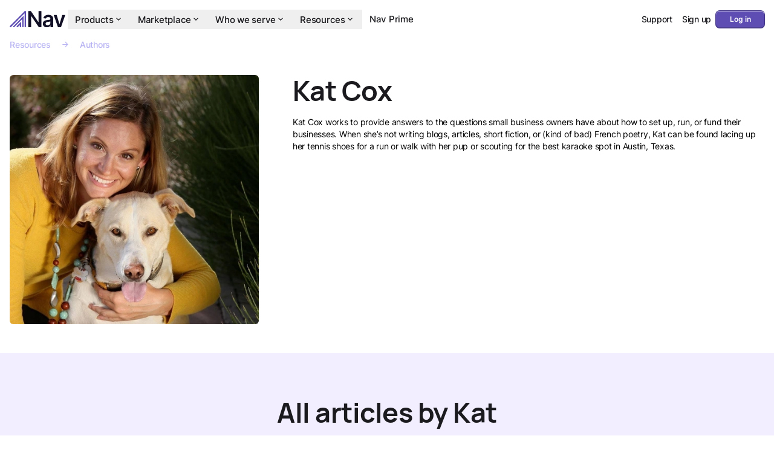

--- FILE ---
content_type: text/html; charset=utf-8
request_url: https://www.nav.com/blog/author/kat-cox/
body_size: 40094
content:
<!DOCTYPE html><html class="h-full scroll-smooth" lang="en" dir="ltr"><head><meta charSet="utf-8"/><meta name="viewport" content="width=device-width, initial-scale=1"/><link rel="modulepreload" href="https://nav-web-static.nav.com/website/assets/entry.client-DGpntlXT.js"/><link rel="modulepreload" href="https://nav-web-static.nav.com/website/assets/locale-BGZUT_Yv.js"/><link rel="modulepreload" href="https://nav-web-static.nav.com/website/assets/chunk-EPOLDU6W-CsczLgl8.js"/><link rel="modulepreload" href="https://nav-web-static.nav.com/website/assets/hooks-CRr5FxnX.js"/><link rel="modulepreload" href="https://nav-web-static.nav.com/website/assets/hydration-DOdAOveW.js"/><link rel="modulepreload" href="https://nav-web-static.nav.com/website/assets/context-C8IIBN0v.js"/><link rel="modulepreload" href="https://nav-web-static.nav.com/website/assets/root-BHBkjAj-.js"/><link rel="modulepreload" href="https://nav-web-static.nav.com/website/assets/error-page-4ak0MzqY.js"/><link rel="modulepreload" href="https://nav-web-static.nav.com/website/assets/index-BohouCfe.js"/><link rel="modulepreload" href="https://nav-web-static.nav.com/website/assets/use-capture-interaction-727_vWus.js"/><link rel="modulepreload" href="https://nav-web-static.nav.com/website/assets/resolveHref-CKXecCIl.js"/><link rel="modulepreload" href="https://nav-web-static.nav.com/website/assets/index-C9EI2nFP.js"/><link rel="modulepreload" href="https://nav-web-static.nav.com/website/assets/route-6o2uLYcX.js"/><link rel="modulepreload" href="https://nav-web-static.nav.com/website/assets/index-jOoPFrGT.js"/><link rel="modulepreload" href="https://nav-web-static.nav.com/website/assets/page-pathname-Kj3Qu-oZ.js"/><link rel="modulepreload" href="https://nav-web-static.nav.com/website/assets/index-ChqCdB3L.js"/><link rel="modulepreload" href="https://nav-web-static.nav.com/website/assets/index-BWaSPtns.js"/><link rel="modulepreload" href="https://nav-web-static.nav.com/website/assets/author-page-path-DVdL81QM.js"/><meta name="gitlab-dast-validation" content="9f067ee8-5d12-417a-9c14-4c84cdff025b"/><meta name="p:domain_verify" content="820a2b7f9ea95240b173af7b1dc5cfbc"/><meta name="zoom-domain-verification" content="ZOOM_verify_J1naV7R7ToS42qoFKHielg"/><meta property="fb:pages" content="503856713022335"/><link rel="canonical" href="https://blog.nav.com/blog/author/kat-cox/"/><meta property="og:locale" content="en_US"/><meta property="og:type" content="website"/><meta property="og:url" content="https://blog.nav.com/blog/author/kat-cox/"/><meta property="og:site_name" content="Nav"/><meta property="og:logo" content="https://www.nav.com/wp-content/uploads/2023/04/1536x836-1.png"/><title>Kat Cox - Nav</title><meta property="og:title" content="Kat Cox - Nav"/><meta name="description" content="Kat Cox works to provide answers to the questions small business owners have about how to set up, run, or fund their businesses. When she’s not writing blogs, articles, short fiction, or (kind of bad) French poetry, Kat can be found lacing up her tennis shoes for a run or walk with her pup or scouting for the best karaoke spot in Austin, Texas."/><meta name="og:description" content="Kat Cox works to provide answers to the questions small business owners have about how to set up, run, or fund their businesses. When she’s not writing blogs, articles, short fiction, or (kind of bad) French poetry, Kat can be found lacing up her tennis shoes for a run or walk with her pup or scouting for the best karaoke spot in Austin, Texas."/><meta name="twitter:card" content="summary_large_image"/><meta name="twitter:site" content="@navSMB"/><meta name="robots" content="index"/><meta name="og:image" content="https://nav-cms-assets.nav.com/images/kat-and-emmett.webp"/><meta name="og:image:width" content="960"/><meta name="og:image:height" content="960"/><meta name="og:image:type" content="image/webp"/><link rel="preconnect" href="https://nav-web-static.nav.com" crossorigin="anonymous"/><link rel="preconnect" href="https://design-assets.nav.com" crossorigin="anonymous"/><link rel="preconnect" href="https://nav-cms-assets.nav.com" crossorigin="anonymous"/><link rel="preconnect" href="https://www.googletagmanager.com" crossorigin="anonymous"/><link rel="preload" href="https://fonts.gstatic.com/s/materialsymbolsrounded/v291/sykO-zNym6YjUruM-QrEh7-nyTnjDwKNJ_190FjpZIvLgyidOK7BDB_Qb9vUe2jjwjHK-P3BukXXkRzDgw.woff2" as="font" type="font/woff2" crossorigin="anonymous"/><link rel="preload" href="https://design-assets.nav.com/fonts/Inter-Regular.woff2" as="font" type="font/woff2" crossorigin="anonymous"/><link rel="preload" href="https://design-assets.nav.com/fonts/Inter-Medium.woff2" as="font" type="font/woff2" crossorigin="anonymous"/><link rel="preload" href="https://design-assets.nav.com/fonts/Inter-SemiBold.woff2" as="font" type="font/woff2" crossorigin="anonymous"/><link rel="preload" href="https://design-assets.nav.com/fonts/Manrope-Regular.woff2" as="font" type="font/woff2" crossorigin="anonymous"/><link rel="preload" href="https://design-assets.nav.com/fonts/Manrope-Bold.woff2" as="font" type="font/woff2" crossorigin="anonymous"/><link rel="shortcut icon" href="https://design-assets.nav.com/logos/favicon-fallback.png"/><link rel="icon" href="https://design-assets.nav.com/logos/favicon.gif" type="image/gif"/><link rel="apple-touch-icon" sizes="180x180" href="https://design-assets.nav.com/logos/apple-touch-icon.png"/><script type="application/ld+json">{"@context":"https://schema.org","@graph":[{"@type":"ImageObject","@id":"https://www.nav.com/#/schema/logo/image/","url":"https://www.nav.com/wp-content/uploads/2023/04/1536x836-1.png","contentUrl":"https://www.nav.com/wp-content/uploads/2023/04/1536x836-1.png","width":"1536","height":"836","caption":"Nav","inLanguage":"en-US"},{"@type":"Organization","@id":"https://www.nav.com/#organization","name":"Nav","url":"https://www.nav.com","logo":{"@type":"ImageObject","@id":"https://www.nav.com/#/schema/logo/image/","url":"https://www.nav.com/wp-content/uploads/2023/04/1536x836-1.png","contentUrl":"https://www.nav.com/wp-content/uploads/2023/04/1536x836-1.png","width":"1536","height":"836","caption":"Nav","inLanguage":"en-US"},"image":{"@id":"https://www.nav.com/#/schema/logo/image/"},"sameAs":["https://www.facebook.com/navsmb/","https://www.instagram.com/navsmb/","https://www.youtube.com/channel/UCwQ_IODKx-cEYT8Qluz_INA/","https://www.tiktok.com/@navsmb/","https://x.com/navsmb/","https://www.linkedin.com/company/navsmb/"]},{"@type":"WebSite","@id":"https://www.nav.com/#website","url":"https://www.nav.com","name":"Nav","description":"","publisher":{"@id":"https://www.nav.com/#organization"},"inLanguage":"en-US"},{"@type":"ProfilePage","@id":"https://blog.nav.com/blog/author/kat-cox/","url":"https://blog.nav.com/blog/author/kat-cox/","name":"Kat Cox","isPartOf":{"@id":"https://www.nav.com/#website"},"image":{"@id":"https://blog.nav.com/blog/author/kat-cox/#primaryimage"},"primaryImageOfPage":{"@id":"https://blog.nav.com/blog/author/kat-cox/#primaryimage"},"thumbnailUrl":"https://nav-cms-assets.nav.com/images/kat-and-emmett.webp","description":"Kat Cox works to provide answers to the questions small business owners have about how to set up, run, or fund their businesses. When she’s not writing blogs, articles, short fiction, or (kind of bad) French poetry, Kat can be found lacing up her tennis shoes for a run or walk with her pup or scouting for the best karaoke spot in Austin, Texas.","breadcrumb":{"@id":"https://blog.nav.com/blog/author/kat-cox/#breadcrumbs"},"potentialAction":[{"@type":"ReadAction","target":["https://blog.nav.com/blog/author/kat-cox/"]}],"inLanguage":"en-US"},{"@type":"ImageObject","@id":"https://blog.nav.com/blog/author/kat-cox/#primaryimage","url":"https://nav-cms-assets.nav.com/images/kat-and-emmett.webp","contentUrl":"https://nav-cms-assets.nav.com/images/kat-and-emmett.webp","width":"960","height":"960","caption":"Kat Cox","inLanguage":"en-US"},{"@type":"Person","@id":"https://www.nav.com/#/schema/person/41","name":"Kat Cox","image":{"@id":"https://www.nav.com/#/schema/person/41/image/"},"url":"https://www.nav.com/blog/authors/kat-cox/","mainEntityOfPage":{"@id":"https://blog.nav.com/blog/author/kat-cox/"}},{"@type":"ImageObject","@id":"https://www.nav.com/#/schema/person/41/image/","url":"https://nav-cms-assets.nav.com/images/kat-and-emmett.webp","contentUrl":"https://nav-cms-assets.nav.com/images/kat-and-emmett.webp","width":"960","height":"960","caption":"Kat Cox","inLanguage":"en-US"},{"@type":"BreadcrumbList","@id":"https://blog.nav.com/blog/author/kat-cox/#breadcrumbs","itemListElement":[{"@type":"ListItem","position":1,"name":"Home","item":"https://www.nav.com/"},{"@type":"ListItem","position":2,"name":"Kat Cox","item":"https://blog.nav.com/blog/author/kat-cox/"}]}]}</script><link rel="stylesheet" href="https://nav-web-static.nav.com/website/assets/root-WEbQ5Xhs.css"/></head><body class="h-full overflow-x-hidden"><noscript><iframe src="https://www.googletagmanager.com/ns.html?id=GTM-T29JVS7T" height="0" width="0" style="display:none;visibility:hidden"></iframe></noscript><div class="isolate"><div class="body1 flex h-full flex-col"><div class=" flex w-full grow flex-col"><div data-interaction-section="header"><header class="relative"><div class="bg-white transition-all) fixed z-[2000] w-full print:hidden"><div class="Gutter mx-auto my-0 w-full max-w-[1440px] px-0"><div class="block md:hidden"><div class="NavigationMenuVertical relative z-[1000] flex items-center justify-between px-200 py-100" data-testid="header:navigation:vertical"><a class="inline-flex items-center" data-testid="header:nav-logo" href="/" data-discover="true"><span class="w-[78.75px] h-[24px]"><picture><img src="https://design-assets.nav.com/logos/nav-logo-on-light.svg" alt="Nav Logo" class="" loading="eager" fetchPriority="high"/></picture></span></a><nav><button class="p-150" aria-label="Open navigation menu" type="button" aria-haspopup="dialog" aria-expanded="false" aria-controls="radix-«R9cl5»" data-state="closed"><span class="text-onSurface"><svg width="24" height="24" viewBox="0 0 24 24" fill="none" xmlns="http://www.w3.org/2000/svg"><path d="M4 18C3.71667 18 3.475 17.9083 3.275 17.725C3.09167 17.525 3 17.2833 3 17C3 16.7167 3.09167 16.4833 3.275 16.3C3.475 16.1 3.71667 16 4 16H20C20.2833 16 20.5167 16.1 20.7 16.3C20.9 16.4833 21 16.7167 21 17C21 17.2833 20.9 17.525 20.7 17.725C20.5167 17.9083 20.2833 18 20 18H4ZM4 13C3.71667 13 3.475 12.9083 3.275 12.725C3.09167 12.525 3 12.2833 3 12C3 11.7167 3.09167 11.4833 3.275 11.3C3.475 11.1 3.71667 11 4 11H20C20.2833 11 20.5167 11.1 20.7 11.3C20.9 11.4833 21 11.7167 21 12C21 12.2833 20.9 12.525 20.7 12.725C20.5167 12.9083 20.2833 13 20 13H4ZM4 8C3.71667 8 3.475 7.90833 3.275 7.725C3.09167 7.525 3 7.28333 3 7C3 6.71667 3.09167 6.48333 3.275 6.3C3.475 6.1 3.71667 6 4 6H20C20.2833 6 20.5167 6.1 20.7 6.3C20.9 6.48333 21 6.71667 21 7C21 7.28333 20.9 7.525 20.7 7.725C20.5167 7.90833 20.2833 8 20 8H4Z" fill="currentColor"></path></svg></span></button></nav></div></div><div class="hidden md:block"><div class="NavigationMenuHorizontal relative z-[2000] flex gap-300 px-200 py-150" data-testid="header:navigation:horizontal"><a class="inline-flex items-center" data-testid="header:nav-logo" href="/" data-discover="true"><span class="w-[91.88px] h-[28px]"><picture><img src="https://design-assets.nav.com/logos/nav-logo-on-light.svg" alt="Nav Logo" class="" loading="eager" fetchPriority="high"/></picture></span></a><nav aria-label="Main" data-orientation="horizontal" dir="ltr" class="NavigationMenuRoot relative z-10 flex w-screen justify-start"><div style="position:relative"><ul data-orientation="horizontal" class="NavigationMenuList m-0 flex list-none justify-center p-50" dir="ltr"><li><button id="radix-«Racl5»-trigger-radix-«Rlqcl5»" data-state="closed" aria-expanded="false" aria-controls="radix-«Racl5»-content-radix-«Rlqcl5»" class="NavigationMenuTrigger body2-emphasized space-between no-outline flex select-none items-center gap-25 px-150 py-100 text-[15px] leading-none text-onSurface" data-radix-collection-item="">Products<!-- --> <span><svg width="16" height="16" viewBox="0 0 16 16" fill="none" xmlns="http://www.w3.org/2000/svg"><path d="M7.99987 9.96676C7.91098 9.96676 7.82765 9.95288 7.74987 9.9251C7.67209 9.89732 7.59987 9.8501 7.5332 9.78343L4.46654 6.71676C4.34431 6.59454 4.2832 6.43899 4.2832 6.2501C4.2832 6.06121 4.34431 5.90565 4.46654 5.78343C4.58876 5.66121 4.74431 5.6001 4.9332 5.6001C5.12209 5.6001 5.27765 5.66121 5.39987 5.78343L7.99987 8.38343L10.5999 5.78343C10.7221 5.66121 10.8776 5.6001 11.0665 5.6001C11.2554 5.6001 11.411 5.66121 11.5332 5.78343C11.6554 5.90565 11.7165 6.06121 11.7165 6.2501C11.7165 6.43899 11.6554 6.59454 11.5332 6.71676L8.46654 9.78343C8.39987 9.8501 8.32765 9.89732 8.24987 9.9251C8.17209 9.95288 8.08876 9.96676 7.99987 9.96676Z" fill="currentColor"></path></svg></span> </button></li><li><button id="radix-«Racl5»-trigger-radix-«R15qcl5»" data-state="closed" aria-expanded="false" aria-controls="radix-«Racl5»-content-radix-«R15qcl5»" class="NavigationMenuTrigger body2-emphasized space-between no-outline flex select-none items-center gap-25 px-150 py-100 text-[15px] leading-none text-onSurface" data-radix-collection-item="">Marketplace<!-- --> <span><svg width="16" height="16" viewBox="0 0 16 16" fill="none" xmlns="http://www.w3.org/2000/svg"><path d="M7.99987 9.96676C7.91098 9.96676 7.82765 9.95288 7.74987 9.9251C7.67209 9.89732 7.59987 9.8501 7.5332 9.78343L4.46654 6.71676C4.34431 6.59454 4.2832 6.43899 4.2832 6.2501C4.2832 6.06121 4.34431 5.90565 4.46654 5.78343C4.58876 5.66121 4.74431 5.6001 4.9332 5.6001C5.12209 5.6001 5.27765 5.66121 5.39987 5.78343L7.99987 8.38343L10.5999 5.78343C10.7221 5.66121 10.8776 5.6001 11.0665 5.6001C11.2554 5.6001 11.411 5.66121 11.5332 5.78343C11.6554 5.90565 11.7165 6.06121 11.7165 6.2501C11.7165 6.43899 11.6554 6.59454 11.5332 6.71676L8.46654 9.78343C8.39987 9.8501 8.32765 9.89732 8.24987 9.9251C8.17209 9.95288 8.08876 9.96676 7.99987 9.96676Z" fill="currentColor"></path></svg></span> </button></li><li><button id="radix-«Racl5»-trigger-radix-«R1lqcl5»" data-state="closed" aria-expanded="false" aria-controls="radix-«Racl5»-content-radix-«R1lqcl5»" class="NavigationMenuTrigger body2-emphasized space-between no-outline flex select-none items-center gap-25 px-150 py-100 text-[15px] leading-none text-onSurface" data-radix-collection-item="">Who we serve<!-- --> <span><svg width="16" height="16" viewBox="0 0 16 16" fill="none" xmlns="http://www.w3.org/2000/svg"><path d="M7.99987 9.96676C7.91098 9.96676 7.82765 9.95288 7.74987 9.9251C7.67209 9.89732 7.59987 9.8501 7.5332 9.78343L4.46654 6.71676C4.34431 6.59454 4.2832 6.43899 4.2832 6.2501C4.2832 6.06121 4.34431 5.90565 4.46654 5.78343C4.58876 5.66121 4.74431 5.6001 4.9332 5.6001C5.12209 5.6001 5.27765 5.66121 5.39987 5.78343L7.99987 8.38343L10.5999 5.78343C10.7221 5.66121 10.8776 5.6001 11.0665 5.6001C11.2554 5.6001 11.411 5.66121 11.5332 5.78343C11.6554 5.90565 11.7165 6.06121 11.7165 6.2501C11.7165 6.43899 11.6554 6.59454 11.5332 6.71676L8.46654 9.78343C8.39987 9.8501 8.32765 9.89732 8.24987 9.9251C8.17209 9.95288 8.08876 9.96676 7.99987 9.96676Z" fill="currentColor"></path></svg></span> </button></li><li><button id="radix-«Racl5»-trigger-radix-«R25qcl5»" data-state="closed" aria-expanded="false" aria-controls="radix-«Racl5»-content-radix-«R25qcl5»" class="NavigationMenuTrigger body2-emphasized space-between no-outline flex select-none items-center gap-25 px-150 py-100 text-[15px] leading-none text-onSurface" data-radix-collection-item="">Resources<!-- --> <span><svg width="16" height="16" viewBox="0 0 16 16" fill="none" xmlns="http://www.w3.org/2000/svg"><path d="M7.99987 9.96676C7.91098 9.96676 7.82765 9.95288 7.74987 9.9251C7.67209 9.89732 7.59987 9.8501 7.5332 9.78343L4.46654 6.71676C4.34431 6.59454 4.2832 6.43899 4.2832 6.2501C4.2832 6.06121 4.34431 5.90565 4.46654 5.78343C4.58876 5.66121 4.74431 5.6001 4.9332 5.6001C5.12209 5.6001 5.27765 5.66121 5.39987 5.78343L7.99987 8.38343L10.5999 5.78343C10.7221 5.66121 10.8776 5.6001 11.0665 5.6001C11.2554 5.6001 11.411 5.66121 11.5332 5.78343C11.6554 5.90565 11.7165 6.06121 11.7165 6.2501C11.7165 6.43899 11.6554 6.59454 11.5332 6.71676L8.46654 9.78343C8.39987 9.8501 8.32765 9.89732 8.24987 9.9251C8.17209 9.95288 8.08876 9.96676 7.99987 9.96676Z" fill="currentColor"></path></svg></span> </button></li><li><a class="NavigationMenuLink body2-emphasized no-outline block select-none px-150 py-100 text-[15px] leading-none text-onSurface" href="/nav-prime/" data-radix-collection-item="">Nav Prime</a></li></ul></div><div class="ViewportPosition absolute left-0 top-full flex w-full justify-start"></div></nav><div class="flex shrink-0 items-center gap-400"><div class="text-onSurface inline-flex"><a href="https://help.nav.com/en/" style="color:inherit" data-testid="header:support" class="wf-button group/wf-button relative inline-flex items-center justify-center rounded-200 text-center antialiased transition-all duration-100 ease-in-out disabled:from-transparent disabled:to-transparent gap-25 bg-transparent [&amp;&gt;.invisible]:gap-25 text-onSurfaceVariant active:opacity-60 disabled:text-onSurfaceDim disabled:no-underline body2-emphasized min-h-auto min-w-auto p-100" color="inherit"><span data-testid="button-text-container" class="group-hover/wf-button:underline group-disabled/wf-button:no-underline body2-emphasized">Support</span></a></div><div class="text-onSurface inline-flex"><a href="https://app.nav.com/registration" style="color:inherit" data-testid="header:create-account" class="wf-button group/wf-button relative inline-flex items-center justify-center rounded-200 text-center antialiased transition-all duration-100 ease-in-out disabled:from-transparent disabled:to-transparent gap-25 bg-transparent [&amp;&gt;.invisible]:gap-25 text-onSurfaceVariant active:opacity-60 disabled:text-onSurfaceDim disabled:no-underline body2-emphasized min-h-auto min-w-auto p-100" color="inherit"><span data-testid="button-text-container" class="group-hover/wf-button:underline group-disabled/wf-button:no-underline body2-emphasized">Sign up</span></a></div><a href="https://app.nav.com/login" data-testid="header:login" class="wf-button group/wf-button relative inline-flex items-center justify-center rounded-200 text-center antialiased transition-all duration-100 ease-in-out disabled:from-transparent disabled:to-transparent bg-primary text-onPrimary shadow-[0_1px_0.5px_0_rgb(255_255_255/60%)_inset,0_-1px_0.5px_0_rgb(0_0_0/20%)_inset,0_0_0_1px_hsl(var(--twc-onPrimaryContainer))] dark:shadow-[0_1px_0.5px_0_rgb(255_255_255/60%)_inset,0_-1px_0.5px_0_rgb(0_0_0/20%)_inset,0_0_0_1px_hsl(var(--twc-outlineVariant))] hover:bg-gradient-to-b hover:from-[rgb(152,145,222)]/30 hover:from-25% hover:via-[rgb(94,77,178)]/30 hover:via-75% hover:to-[rgb(94,77,178)]/0 active:bg-gradient-to-b active:from-[rgb(20,6,56)]/30 active:from-25% active:via-[rgb(67,52,135)]/30 active:via-75% active:to-[rgb(67,52,135)]/0 active:scale-[0.96] active:text-onPrimary/60 active:shadow-[0_0_0_1px_#000] disabled:bg-[rgb(27,27,31)]/4 disabled:text-onSurfaceDim disabled:shadow-none dark:disabled:shadow-none caption1-emphasized min-h-350 min-w-1000 gap-25 px-100 py-75 [&amp;&gt;.invisible]:gap-25 [&amp;_.nav-icon]:size-[var(--nav-icon-size-small)] [&amp;_.nav-icon]:text-[length:--nav-icon-size-small]">Log in</a></div></div></div></div></div></header></div><div class="w-full grow mt-600 md:mt-800"><div data-interaction-section="body"><div class="Gutter mx-auto my-0 w-full max-w-[1440px] px-200"><div class="body2-emphasized mb-400 flex items-center text-inversePrimary md:mb-500"><a href="/resources/" data-discover="true">Resources</a><span style="font-variation-settings:&#x27;FILL&#x27; 0, &#x27;OPSZ&#x27; 16" class="material-symbols-rounded nav-icon text-[16px] mx-200" data-testid="icon:arrow_forward">arrow_forward</span><p>Authors</p></div></div><div class="Gutter mx-auto my-0 w-full max-w-[1440px] px-200"><div class="mb-600 grid gap-400 sm:grid-cols-[minmax(0,min(33%,437px))_1fr] sm:gap-[56px]"><div class="flex flex-col gap-400"><div class="aspect-square w-full shrink-0 overflow-hidden rounded-200"><picture><img src="https://nav-cms-assets.nav.com/images/kat-and-emmett-480x480.webp" alt="Kat Cox" class="size-full object-cover object-center" loading="eager" fetchPriority="high"/></picture></div><div class="hidden sm:flex"><div class="flex w-full flex-col gap-400"></div></div></div><div><div class="mx-auto flex w-full flex-col gap-500 sm:flex-row"><div class="flex w-full flex-col gap-200"><div class="mb-200 flex items-start justify-between"><div class="flex flex-col gap-100"><h1 class="display2-emphasized sm:display1-emphasized text-onSurface">Kat Cox</h1></div></div><section class="body2"><div class="w-full"><p class="mb-200 w-full text-inherit [font-weight:inherit]"><span>Kat Cox works to provide answers to the questions small business owners have about how to set up, run, or fund their businesses. When she’s not writing blogs, articles, short fiction, or (kind of bad) French poetry, Kat can be found lacing up her tennis shoes for a run or walk with her pup or scouting for the best karaoke spot in Austin, Texas.</span></p></div></section><div class="sm:hidden"><hr class="m-0 basis-auto border-0 border-t border-solid border-outlineVariant mb-400 mt-200"/><div class="flex w-full flex-col gap-400"></div></div></div></div></div></div></div><div class="bg-primarySurface px-200 py-800 text-primaryDim sm:py-[72px] desktop:px-0"><div class="Gutter mx-auto my-0 w-full max-w-[1440px] px-200"><h2 class="display2-emphasized sm:display1-emphasized w-full text-center text-onSurface" id="all-articles">All articles by <!-- -->Kat</h2><div class="py-600 sm:py-800"><div class="Gutter mx-auto my-0 w-full max-w-[1440px] px-200"><ul class="m-0 gap-200 p-0 md:gap-500 grid grid-cols-1 sm:grid-cols-3"><li class="w-full desktop:max-w-[453px]"><a class="flex flex-col gap-300" href="/payroll-services/best-payroll-software-for-food-truck-owners/" data-discover="true"><div class="aspect-[16/9] w-full overflow-hidden rounded-200 bg-primaryDim md:col-span-1"><picture><img src="https://nav-cms-assets.nav.com/images/young-woman-in-apron-working-at-food-truck-small-business-owner-giving-takeaway-packaged-food.jpg_s1024x1024wisk20caYmwTEHxps6qDiFw20dSbvNw8UDEXD2_MLznoz3VP1Q-640x480.webp" alt="Food truck owner who uses a payroll service" class="size-full object-cover object-center" loading="lazy" fetchPriority="auto"/></picture></div><div class="flex flex-col gap-75 md:col-span-2"><p class="headline md:title3-emphasized text-onSurface">The ultimate guide to the best payroll software for food truck owners in 2023</p></div></a></li><li class="w-full desktop:max-w-[453px]"><a class="flex flex-col gap-300" href="/accounting-software/how-to-choose-the-best-accounting-software/" data-discover="true"><div class="aspect-[16/9] w-full overflow-hidden rounded-200 bg-primaryDim md:col-span-1"><picture><img src="https://nav-cms-assets.nav.com/images/Accounting-Software-640x480.webp" alt="A small business owner uses Accounting Software" class="size-full object-cover object-center" loading="lazy" fetchPriority="auto"/></picture></div><div class="flex flex-col gap-75 md:col-span-2"><p class="headline md:title3-emphasized text-onSurface">Best Accounting Software for Small Business</p></div></a></li><li class="w-full desktop:max-w-[453px]"><a class="flex flex-col gap-300" href="/blog/how-to-get-a-business-license-1294469/" data-discover="true"><div class="aspect-[16/9] w-full overflow-hidden rounded-200 bg-primaryDim md:col-span-1"><picture><img src="https://nav-cms-assets.nav.com/images/good-service-goes-a-long-way-picture-id1298224689-1-640x480.webp" alt="" class="size-full object-cover object-center" loading="lazy" fetchPriority="auto"/></picture></div><div class="flex flex-col gap-75 md:col-span-2"><p class="headline md:title3-emphasized text-onSurface">How to get a business license, permits and register your company properly in 2026</p></div></a></li><li class="w-full desktop:max-w-[453px]"><a class="flex flex-col gap-300" href="/accounting-software/payment-processing-vs-payment-gateways/" data-discover="true"><div class="aspect-[16/9] w-full overflow-hidden rounded-200 bg-primaryDim md:col-span-1"><picture><img src="https://nav-cms-assets.nav.com/images/shot-of-a-young-man-using-a-nfc-card-machine-to-make-an-online-picture-id1389102730-640x480.webp" alt="Customer paying with a credit card at a restaurant" class="size-full object-cover object-center" loading="lazy" fetchPriority="auto"/></picture></div><div class="flex flex-col gap-75 md:col-span-2"><p class="headline md:title3-emphasized text-onSurface">Understanding the differences between payment processing vs. payment gateways for small businesses in 2026</p></div></a></li><li class="w-full desktop:max-w-[453px]"><a class="flex flex-col gap-300" href="/business-checking/best-online-business-checking-account/" data-discover="true"><div class="aspect-[16/9] w-full overflow-hidden rounded-200 bg-primaryDim md:col-span-1"><picture><img src="https://nav-cms-assets.nav.com/images/mature-woman-paying-bills-with-mobile-phone-at-home-picture-id1369206849-1-640x480.webp" alt="Woman paying bill with online business checking account" class="size-full object-cover object-center" loading="lazy" fetchPriority="auto"/></picture></div><div class="flex flex-col gap-75 md:col-span-2"><p class="headline md:title3-emphasized text-onSurface">Best online business checking accounts in 2026</p></div></a></li><li class="w-full desktop:max-w-[453px]"><a class="flex flex-col gap-300" href="/payroll-services/best-payroll-services-for-marketing-agencies/" data-discover="true"><div class="aspect-[16/9] w-full overflow-hidden rounded-200 bg-primaryDim md:col-span-1"><picture><img src="https://nav-cms-assets.nav.com/images/coworkers-brainstorming-ideas-for-project.jpg_s1024x1024wisk20cm2n8bOnQ4jwWBN3BDLR2lrU7PhMDYiwyit5rZkG2xGE-640x480.webp" alt="Marketing agency payroll" class="size-full object-cover object-center" loading="lazy" fetchPriority="auto"/></picture></div><div class="flex flex-col gap-75 md:col-span-2"><p class="headline md:title3-emphasized text-onSurface">Best payroll services for marketing agencies in 2026</p></div></a></li><li class="w-full desktop:max-w-[453px]"><a class="flex flex-col gap-300" href="/blog/equipment-line-of-credit-1432291/" data-discover="true"><div class="aspect-[16/9] w-full overflow-hidden rounded-200 bg-primaryDim md:col-span-1"><picture><img src="https://nav-cms-assets.nav.com/images/two-builders-in-workwear-looking-at-sketch-on-tablet-screen-picture-id1330222719-640x480.webp" alt="Two workers in hardhats go over an equipment financing line of credit offer" class="size-full object-cover object-center" loading="lazy" fetchPriority="auto"/></picture></div><div class="flex flex-col gap-75 md:col-span-2"><p class="headline md:title3-emphasized text-onSurface">What is an equipment line of credit? How it works &amp; leading lenders</p></div></a></li><li class="w-full desktop:max-w-[453px]"><a class="flex flex-col gap-300" href="/business-formation/how-to-start-an-llc/" data-discover="true"><div class="aspect-[16/9] w-full overflow-hidden rounded-200 bg-primaryDim md:col-span-1"><picture><img src="https://nav-cms-assets.nav.com/images/young-adult-woman-is-looking-her-smartphone-in-a-new-loft-office-picture-id1320176673-640x480.webp" alt="A group of small business owners unpacks boxes while one starts an llc" class="size-full object-cover object-center" loading="lazy" fetchPriority="auto"/></picture></div><div class="flex flex-col gap-75 md:col-span-2"><p class="headline md:title3-emphasized text-onSurface">Here’s your complete guide to starting an LLC in 2026</p></div></a></li><li class="w-full desktop:max-w-[453px]"><a class="flex flex-col gap-300" href="/business-checking/benefits-of-having-a-business-bank-account/" data-discover="true"><div class="aspect-[16/9] w-full overflow-hidden rounded-200 bg-primaryDim md:col-span-1"><picture><img src="https://nav-cms-assets.nav.com/images/owner-of-a-small-shop-at-work-picture-id1307747085-1-640x480.webp" alt="TODO" class="size-full object-cover object-center" loading="lazy" fetchPriority="auto"/></picture></div><div class="flex flex-col gap-75 md:col-span-2"><p class="headline md:title3-emphasized text-onSurface">The benefits of having a business bank account</p></div></a></li></ul><div class="pagination flex flex-row items-center justify-center gap-200 my-500"><button class="inline-flex flex-col items-center justify-center gap-0 rounded-200 border-none bg-none p-0 font-inherit leading-[inherit] text-onSurfaceVariant hover:bg-[rgba(120,118,122,0.16)] hover:text-onSurface active:bg-[rgba(120,118,122,0.24)] active:text-onSurface disabled:text-onSurfaceDim disabled:hover:bg-transparent h-600" disabled="" aria-label="Go to previous page"><span style="font-variation-settings:&#x27;FILL&#x27; 0, &#x27;OPSZ&#x27; 20" class="material-symbols-rounded nav-icon text-[20px]" data-testid="icon:arrow_back">arrow_back</span></button><div class="flex flex-row items-center justify-center gap-200 tablet:hidden"><button class="wf-button group/wf-button relative inline-flex items-center justify-center rounded-200 text-center antialiased transition-all duration-100 ease-in-out disabled:from-transparent disabled:to-transparent shadow-elevation1 hover:bg-gradient-to-b hover:from-white/0 hover:to-[rgb(27,27,31)]/4 hover:to-100% active:bg-gradient-to-b active:from-[rgb(27,27,31)]/8 active:to-[rgb(27,27,31)]/8 active:to-100% active:scale-[0.96] active:text-onSurface/60 active:shadow-buttonActive disabled:bg-[rgb(27,27,31)]/4 disabled:text-onSurfaceDim disabled:shadow-none disabled:hover:bg-none body2-emphasized min-h-400 min-w-1000 gap-50 px-100 py-75 [&amp;&gt;.invisible]:gap-50 [&amp;_.nav-icon]:size-[var(--nav-icon-size-medium)] [&amp;_.nav-icon]:text-[length:--nav-icon-size-medium] page-button size-400 min-w-auto border border-onSurface tablet:size-600 bg-primarySurface text-onSurface" aria-label="Go to page 1">1</button><button class="wf-button group/wf-button relative inline-flex items-center justify-center rounded-200 text-center antialiased transition-all duration-100 ease-in-out disabled:from-transparent disabled:to-transparent bg-surfaceContainerHighest shadow-elevation1 hover:bg-gradient-to-b hover:from-white/0 hover:to-[rgb(27,27,31)]/4 hover:to-100% active:bg-gradient-to-b active:from-[rgb(27,27,31)]/8 active:to-[rgb(27,27,31)]/8 active:to-100% active:scale-[0.96] active:text-onSurface/60 active:shadow-buttonActive disabled:bg-[rgb(27,27,31)]/4 disabled:text-onSurfaceDim disabled:shadow-none disabled:hover:bg-none body2-emphasized min-h-400 min-w-1000 gap-50 px-100 py-75 [&amp;&gt;.invisible]:gap-50 [&amp;_.nav-icon]:size-[var(--nav-icon-size-medium)] [&amp;_.nav-icon]:text-[length:--nav-icon-size-medium] page-button size-400 min-w-auto border border-onSurface text-onSurfaceVariant tablet:size-600" aria-label="Go to page 2">2</button><div class="title3 w-600 text-center text-onSurfaceVariant">...</div><button class="wf-button group/wf-button relative inline-flex items-center justify-center rounded-200 text-center antialiased transition-all duration-100 ease-in-out disabled:from-transparent disabled:to-transparent bg-surfaceContainerHighest shadow-elevation1 hover:bg-gradient-to-b hover:from-white/0 hover:to-[rgb(27,27,31)]/4 hover:to-100% active:bg-gradient-to-b active:from-[rgb(27,27,31)]/8 active:to-[rgb(27,27,31)]/8 active:to-100% active:scale-[0.96] active:text-onSurface/60 active:shadow-buttonActive disabled:bg-[rgb(27,27,31)]/4 disabled:text-onSurfaceDim disabled:shadow-none disabled:hover:bg-none body2-emphasized min-h-400 min-w-1000 gap-50 px-100 py-75 [&amp;&gt;.invisible]:gap-50 [&amp;_.nav-icon]:size-[var(--nav-icon-size-medium)] [&amp;_.nav-icon]:text-[length:--nav-icon-size-medium] page-button size-400 min-w-auto border border-onSurface text-onSurfaceVariant tablet:size-600" aria-label="Go to page 6">6</button><button class="wf-button group/wf-button relative inline-flex items-center justify-center rounded-200 text-center antialiased transition-all duration-100 ease-in-out disabled:from-transparent disabled:to-transparent bg-surfaceContainerHighest shadow-elevation1 hover:bg-gradient-to-b hover:from-white/0 hover:to-[rgb(27,27,31)]/4 hover:to-100% active:bg-gradient-to-b active:from-[rgb(27,27,31)]/8 active:to-[rgb(27,27,31)]/8 active:to-100% active:scale-[0.96] active:text-onSurface/60 active:shadow-buttonActive disabled:bg-[rgb(27,27,31)]/4 disabled:text-onSurfaceDim disabled:shadow-none disabled:hover:bg-none body2-emphasized min-h-400 min-w-1000 gap-50 px-100 py-75 [&amp;&gt;.invisible]:gap-50 [&amp;_.nav-icon]:size-[var(--nav-icon-size-medium)] [&amp;_.nav-icon]:text-[length:--nav-icon-size-medium] page-button size-400 min-w-auto border border-onSurface text-onSurfaceVariant tablet:size-600" aria-label="Go to page 7">7</button></div><div class="flex-row items-center justify-center gap-200 hidden tablet:flex"><button class="wf-button group/wf-button relative inline-flex items-center justify-center rounded-200 text-center antialiased transition-all duration-100 ease-in-out disabled:from-transparent disabled:to-transparent shadow-elevation1 hover:bg-gradient-to-b hover:from-white/0 hover:to-[rgb(27,27,31)]/4 hover:to-100% active:bg-gradient-to-b active:from-[rgb(27,27,31)]/8 active:to-[rgb(27,27,31)]/8 active:to-100% active:scale-[0.96] active:text-onSurface/60 active:shadow-buttonActive disabled:bg-[rgb(27,27,31)]/4 disabled:text-onSurfaceDim disabled:shadow-none disabled:hover:bg-none body2-emphasized min-h-400 min-w-1000 gap-50 px-100 py-75 [&amp;&gt;.invisible]:gap-50 [&amp;_.nav-icon]:size-[var(--nav-icon-size-medium)] [&amp;_.nav-icon]:text-[length:--nav-icon-size-medium] page-button size-400 min-w-auto border border-onSurface tablet:size-600 bg-primarySurface text-onSurface" aria-label="Go to page 1">1</button><button class="wf-button group/wf-button relative inline-flex items-center justify-center rounded-200 text-center antialiased transition-all duration-100 ease-in-out disabled:from-transparent disabled:to-transparent bg-surfaceContainerHighest shadow-elevation1 hover:bg-gradient-to-b hover:from-white/0 hover:to-[rgb(27,27,31)]/4 hover:to-100% active:bg-gradient-to-b active:from-[rgb(27,27,31)]/8 active:to-[rgb(27,27,31)]/8 active:to-100% active:scale-[0.96] active:text-onSurface/60 active:shadow-buttonActive disabled:bg-[rgb(27,27,31)]/4 disabled:text-onSurfaceDim disabled:shadow-none disabled:hover:bg-none body2-emphasized min-h-400 min-w-1000 gap-50 px-100 py-75 [&amp;&gt;.invisible]:gap-50 [&amp;_.nav-icon]:size-[var(--nav-icon-size-medium)] [&amp;_.nav-icon]:text-[length:--nav-icon-size-medium] page-button size-400 min-w-auto border border-onSurface text-onSurfaceVariant tablet:size-600" aria-label="Go to page 2">2</button><button class="wf-button group/wf-button relative inline-flex items-center justify-center rounded-200 text-center antialiased transition-all duration-100 ease-in-out disabled:from-transparent disabled:to-transparent bg-surfaceContainerHighest shadow-elevation1 hover:bg-gradient-to-b hover:from-white/0 hover:to-[rgb(27,27,31)]/4 hover:to-100% active:bg-gradient-to-b active:from-[rgb(27,27,31)]/8 active:to-[rgb(27,27,31)]/8 active:to-100% active:scale-[0.96] active:text-onSurface/60 active:shadow-buttonActive disabled:bg-[rgb(27,27,31)]/4 disabled:text-onSurfaceDim disabled:shadow-none disabled:hover:bg-none body2-emphasized min-h-400 min-w-1000 gap-50 px-100 py-75 [&amp;&gt;.invisible]:gap-50 [&amp;_.nav-icon]:size-[var(--nav-icon-size-medium)] [&amp;_.nav-icon]:text-[length:--nav-icon-size-medium] page-button size-400 min-w-auto border border-onSurface text-onSurfaceVariant tablet:size-600" aria-label="Go to page 3">3</button><div class="title3 w-600 text-center text-onSurfaceVariant">...</div><button class="wf-button group/wf-button relative inline-flex items-center justify-center rounded-200 text-center antialiased transition-all duration-100 ease-in-out disabled:from-transparent disabled:to-transparent bg-surfaceContainerHighest shadow-elevation1 hover:bg-gradient-to-b hover:from-white/0 hover:to-[rgb(27,27,31)]/4 hover:to-100% active:bg-gradient-to-b active:from-[rgb(27,27,31)]/8 active:to-[rgb(27,27,31)]/8 active:to-100% active:scale-[0.96] active:text-onSurface/60 active:shadow-buttonActive disabled:bg-[rgb(27,27,31)]/4 disabled:text-onSurfaceDim disabled:shadow-none disabled:hover:bg-none body2-emphasized min-h-400 min-w-1000 gap-50 px-100 py-75 [&amp;&gt;.invisible]:gap-50 [&amp;_.nav-icon]:size-[var(--nav-icon-size-medium)] [&amp;_.nav-icon]:text-[length:--nav-icon-size-medium] page-button size-400 min-w-auto border border-onSurface text-onSurfaceVariant tablet:size-600" aria-label="Go to page 5">5</button><button class="wf-button group/wf-button relative inline-flex items-center justify-center rounded-200 text-center antialiased transition-all duration-100 ease-in-out disabled:from-transparent disabled:to-transparent bg-surfaceContainerHighest shadow-elevation1 hover:bg-gradient-to-b hover:from-white/0 hover:to-[rgb(27,27,31)]/4 hover:to-100% active:bg-gradient-to-b active:from-[rgb(27,27,31)]/8 active:to-[rgb(27,27,31)]/8 active:to-100% active:scale-[0.96] active:text-onSurface/60 active:shadow-buttonActive disabled:bg-[rgb(27,27,31)]/4 disabled:text-onSurfaceDim disabled:shadow-none disabled:hover:bg-none body2-emphasized min-h-400 min-w-1000 gap-50 px-100 py-75 [&amp;&gt;.invisible]:gap-50 [&amp;_.nav-icon]:size-[var(--nav-icon-size-medium)] [&amp;_.nav-icon]:text-[length:--nav-icon-size-medium] page-button size-400 min-w-auto border border-onSurface text-onSurfaceVariant tablet:size-600" aria-label="Go to page 6">6</button><button class="wf-button group/wf-button relative inline-flex items-center justify-center rounded-200 text-center antialiased transition-all duration-100 ease-in-out disabled:from-transparent disabled:to-transparent bg-surfaceContainerHighest shadow-elevation1 hover:bg-gradient-to-b hover:from-white/0 hover:to-[rgb(27,27,31)]/4 hover:to-100% active:bg-gradient-to-b active:from-[rgb(27,27,31)]/8 active:to-[rgb(27,27,31)]/8 active:to-100% active:scale-[0.96] active:text-onSurface/60 active:shadow-buttonActive disabled:bg-[rgb(27,27,31)]/4 disabled:text-onSurfaceDim disabled:shadow-none disabled:hover:bg-none body2-emphasized min-h-400 min-w-1000 gap-50 px-100 py-75 [&amp;&gt;.invisible]:gap-50 [&amp;_.nav-icon]:size-[var(--nav-icon-size-medium)] [&amp;_.nav-icon]:text-[length:--nav-icon-size-medium] page-button size-400 min-w-auto border border-onSurface text-onSurfaceVariant tablet:size-600" aria-label="Go to page 7">7</button></div><button class="inline-flex flex-col items-center justify-center gap-0 rounded-200 border-none bg-none p-0 font-inherit leading-[inherit] text-onSurfaceVariant hover:bg-[rgba(120,118,122,0.16)] hover:text-onSurface active:bg-[rgba(120,118,122,0.24)] active:text-onSurface disabled:text-onSurfaceDim disabled:hover:bg-transparent h-600" aria-label="Go to next page"><span style="font-variation-settings:&#x27;FILL&#x27; 0, &#x27;OPSZ&#x27; 20" class="material-symbols-rounded nav-icon text-[20px]" data-testid="icon:arrow_forward">arrow_forward</span></button></div></div></div></div></div></div></div><div data-interaction-section="footer"><footer class="flex flex-col gap-800 bg-primeContainer px-200 py-[36px] md:p-800"><div class="Gutter mx-auto my-0 w-full max-w-[1440px] px-200"><div class="Wrapper flex flex-col items-start gap-300 pb-800 tablet:flex-row tablet:gap-500"><div class="LogoWrapper item-start flex flex-col gap-[10] tablet:flex-1"><span class="block md:hidden"><span class="w-[78.75px] h-[24px]"><picture><img src="https://design-assets.nav.com/logos/nav-logo-on-dark.svg" alt="Nav Logo" class="" loading="eager" fetchPriority="high"/></picture></span></span><span class="hidden md:block"><span class="w-[91.88px] h-[28px]"><picture><img src="https://design-assets.nav.com/logos/nav-logo-on-dark.svg" alt="Nav Logo" class="" loading="eager" fetchPriority="high"/></picture></span></span></div><div class="Links flex w-full justify-between gap-500 tablet:flex-1 tablet:items-start"><div class="Link flex flex-1 flex-col gap-200 tablet:items-start"><p class="caption1-uppercase text-onSurfaceDim">About</p><div class="flex flex-col items-start gap-100"><a class="caption1 md:body2 text-inverseOnSurface no-underline" href="/about-nav/" data-discover="true">About Nav</a><a class="caption1 md:body2 text-inverseOnSurface no-underline" href="/newsroom/" data-discover="true">Newsroom</a><a href="mailto:press@nav.com" class="caption1 md:body2 text-inverseOnSurface no-underline">Media Inquiries</a><a class="caption1 md:body2 text-inverseOnSurface no-underline" href="/contact/" data-discover="true">Contact Us</a><a href="https://help.nav.com/en/" class="caption1 md:body2 text-inverseOnSurface no-underline">Help Center</a><a class="caption1 md:body2 text-inverseOnSurface no-underline" href="/resources/" data-discover="true">Resources</a></div></div><div class="Link flex flex-1 flex-col gap-200 tablet:items-start"><p class="caption1-uppercase text-onSurfaceDim">Product</p><div class="flex flex-col items-start gap-100"><a class="caption1 md:body2 text-inverseOnSurface no-underline" href="/cashflow/" data-discover="true">Cash Flow</a><a class="caption1 md:body2 text-inverseOnSurface no-underline" href="/credit-health/" data-discover="true">Credit Health</a><a class="caption1 md:body2 text-inverseOnSurface no-underline" href="/nav-prime/" data-discover="true">Nav Prime</a><a class="caption1 md:body2 text-inverseOnSurface no-underline" href="/nav-prime-card/" data-discover="true">Nav Prime Card</a><a class="caption1 md:body2 text-inverseOnSurface no-underline" href="/nav-business-checking/" data-discover="true">Nav Business Checking</a><a class="caption1 md:body2 text-inverseOnSurface no-underline" href="/mobile-app/" data-discover="true">Mobile App</a></div></div><div class="Link flex flex-1 flex-col gap-200 tablet:items-start"><p class="caption1-uppercase text-onSurfaceDim">Work with us</p><div class="flex flex-col items-start gap-100"><a class="caption1 md:body2 text-inverseOnSurface no-underline" href="/careers/" data-discover="true">Careers</a><a class="caption1 md:body2 text-inverseOnSurface no-underline" href="/partnerships/" data-discover="true">Partnerships</a></div></div></div></div><div class="my-400 h-px w-full bg-onSurfaceVariant"></div><div class="flex flex-col items-start justify-end gap-400"><div class="flex w-full flex-col gap-150 md:flex-row md:justify-between md:gap-800"><div class="flex grow items-end justify-between self-stretch"><div class="flex w-full flex-col items-start justify-center gap-100"><div class="flex flex-col items-start gap-100 sm:flex-row sm:gap-400"><div class="flex flex-col items-start gap-100 sm:flex-row sm:gap-400"><a class="caption1 md:body2 text-inverseOnSurface no-underline" href="/privacy/" data-discover="true">Privacy Policy</a><a class="caption1 md:body2 text-inverseOnSurface no-underline" href="/terms/" data-discover="true">Terms of Use</a><a class="caption1 md:body2 text-inverseOnSurface no-underline" href="/privacy/ccpa-request/" data-discover="true">Do Not Share My Information</a></div><p class="caption1 md:body2 text-onSurfaceDim">© 2026 Nav Technologies, Inc. All Rights Reserved</p></div><div class="flex w-full flex-col text-onSurfaceDim sm:max-w-[720px] [&amp;_a]:text-onSurfaceDim"><div class="flex flex-col items-start text-left"><div class="flex caption2"><div class="w-full [&amp;_a]:text-[length:inherit] [&amp;_a]:leading-[inherit] [&amp;_a]:text-inherit [&amp;_a]:underline"><p class="mb-200 w-full text-inherit [font-weight:inherit]"><span>This site is protected by reCAPTCHA and the </span><a href="https://policies.google.com/privacy?hl=en" class="wf-button group/wf-button relative items-center justify-center rounded-200 text-center antialiased transition-all duration-100 ease-in-out disabled:from-transparent disabled:to-transparent gap-25 bg-transparent [&amp;&gt;.invisible]:gap-25 text-primary active:opacity-60 disabled:text-onSurfaceDim disabled:no-underline body2-emphasized min-h-auto min-w-auto p-0 inline text-[length:inherit] leading-[inherit] hover:underline [&amp;_span]:text-[length:inherit] [&amp;_span]:leading-[inherit]"><span>Google Privacy Policy</span></a><span> and </span><a href="https://policies.google.com/terms?hl=en" class="wf-button group/wf-button relative items-center justify-center rounded-200 text-center antialiased transition-all duration-100 ease-in-out disabled:from-transparent disabled:to-transparent gap-25 bg-transparent [&amp;&gt;.invisible]:gap-25 text-primary active:opacity-60 disabled:text-onSurfaceDim disabled:no-underline body2-emphasized min-h-auto min-w-auto p-0 inline text-[length:inherit] leading-[inherit] hover:underline [&amp;_span]:text-[length:inherit] [&amp;_span]:leading-[inherit]"><span>Terms of Service</span></a><span> apply.</span></p></div></div></div><div class="flex flex-col items-start text-left"><div class="flex caption2"><div class="w-full [&amp;_a]:text-[length:inherit] [&amp;_a]:leading-[inherit] [&amp;_a]:text-inherit [&amp;_a]:underline"><p class="mb-200 w-full text-inherit [font-weight:inherit]"><span>California loans arranged pursuant to Department of Financial Protection &amp; Innovation Lenders License 60DBO-98588</span></p></div></div></div></div></div></div><div class="flex gap-100"><a href="https://www.facebook.com/navsmb/" target="_blank" rel="noopener noreferrer" aria-label="Follow Nav on Facebook" title="Follow Nav on Facebook" class="flex size-400 items-center justify-center rounded-200 bg-onSurfaceVariant text-inverseSurface"><svg width="18" height="18" viewBox="0 0 18 18" fill="none" xmlns="http://www.w3.org/2000/svg"><path d="M9 0.250122C4.1675 0.250122 0.25 4.16762 0.25 9.00012C0.25 13.1039 3.075 16.547 6.88625 17.4926V11.6739H5.08187V9.00012H6.88625V7.84821C6.88625 4.87012 8.23375 3.4895 11.1581 3.4895C11.7125 3.4895 12.6687 3.59825 13.06 3.707V6.13075C12.8537 6.10887 12.495 6.09825 12.0493 6.09825C10.6143 6.09825 10.06 6.642 10.06 8.05446V9.00012H12.9181L12.4268 11.6739H10.06V17.6857C14.3925 17.1626 17.75 13.4732 17.75 9.00012C17.75 4.16762 13.8325 0.250122 9 0.250122Z" fill="currentColor"></path></svg></a><a href="https://www.instagram.com/navsmb/" target="_blank" rel="noopener noreferrer" aria-label="Follow Nav on Instagram" title="Follow Nav on Instagram" class="flex size-400 items-center justify-center rounded-200 bg-onSurfaceVariant text-inverseSurface"><svg width="18" height="18" viewBox="0 0 18 18" fill="none" xmlns="http://www.w3.org/2000/svg"><path d="M9.00083 6.50014C7.61967 6.50014 6.50081 7.61939 6.50081 9.00014C6.50081 10.3812 7.62008 11.5001 9.00083 11.5001C10.3819 11.5001 11.5008 10.3809 11.5008 9.00014C11.5008 7.61906 10.3816 6.50014 9.00083 6.50014ZM9.00083 4.83348C11.3012 4.83348 13.1675 6.69773 13.1675 9.00014C13.1675 11.3006 11.3032 13.1668 9.00083 13.1668C6.70042 13.1668 4.83415 11.3026 4.83415 9.00014C4.83415 6.69975 6.6984 4.83348 9.00083 4.83348ZM14.4175 4.62443C14.4175 5.19953 13.9502 5.66612 13.3758 5.66612C12.8007 5.66612 12.3342 5.19881 12.3342 4.62443C12.3342 4.05006 12.8014 3.58348 13.3758 3.58348C13.9494 3.58275 14.4175 4.05006 14.4175 4.62443ZM9.00083 2.33348C6.93875 2.33348 6.60265 2.33893 5.64356 2.38164C4.99012 2.41232 4.55211 2.5002 4.14513 2.6582C3.78346 2.79847 3.52257 2.96596 3.2446 3.24393C2.96556 3.52298 2.79836 3.78317 2.65866 4.145C2.5003 4.55291 2.41244 4.99023 2.38231 5.64277C2.33919 6.56281 2.33415 6.88435 2.33415 9.00014C2.33415 11.0622 2.33961 11.3983 2.38231 12.3573C2.413 13.0105 2.501 13.4491 2.65861 13.8551C2.79925 14.2173 2.96708 14.4788 3.24371 14.7555C3.52386 15.0352 3.78482 15.203 4.14322 15.3413C4.55516 15.5006 4.9929 15.5886 5.64343 15.6186C6.56348 15.6617 6.88502 15.6668 9.00083 15.6668C11.0629 15.6668 11.399 15.6613 12.358 15.6186C13.0097 15.5881 13.4487 15.4998 13.8558 15.3423C14.217 15.2021 14.4793 15.0336 14.7562 14.7572C15.0363 14.4766 15.2037 14.2163 15.3422 13.8571C15.5011 13.4466 15.5892 13.0083 15.6193 12.3576C15.6624 11.4375 15.6675 11.1159 15.6675 9.00014C15.6675 6.93808 15.662 6.60198 15.6193 5.64295C15.5887 4.99103 15.5004 4.55138 15.3427 4.14446C15.2028 3.78379 15.0347 3.5221 14.757 3.24393C14.4775 2.96443 14.218 2.79758 13.8559 2.65799C13.4483 2.49976 13.0103 2.41178 12.3582 2.38165C11.4382 2.33852 11.1166 2.33348 9.00083 2.33348ZM9.00083 0.666809C11.2647 0.666809 11.5473 0.675142 12.4362 0.716809C13.323 0.757784 13.9279 0.898059 14.4592 1.10431C15.0084 1.31612 15.4723 1.60223 15.9355 2.06542C16.398 2.52862 16.6842 2.99389 16.8967 3.54181C17.1022 4.07237 17.2425 4.67792 17.2842 5.56473C17.3237 6.45362 17.3342 6.73625 17.3342 9.00014C17.3342 11.2641 17.3258 11.5466 17.2842 12.4356C17.2432 13.3224 17.1022 13.9272 16.8967 14.4585C16.6848 15.0078 16.398 15.4716 15.9355 15.9349C15.4723 16.3974 15.0063 16.6835 14.4592 16.896C13.9279 17.1016 13.323 17.2418 12.4362 17.2835C11.5473 17.3231 11.2647 17.3335 9.00083 17.3335C6.73692 17.3335 6.45428 17.3251 5.5654 17.2835C4.67859 17.2425 4.07442 17.1016 3.54248 16.896C2.99386 16.6841 2.52928 16.3974 2.06609 15.9349C1.6029 15.4716 1.31748 15.0057 1.10498 14.4585C0.898731 13.9272 0.759147 13.3224 0.717481 12.4356C0.677897 11.5466 0.66748 11.2641 0.66748 9.00014C0.66748 6.73625 0.675814 6.45362 0.717481 5.56473C0.758447 4.67723 0.898731 4.07306 1.10498 3.54181C1.31678 2.9932 1.6029 2.52862 2.06609 2.06542C2.52928 1.60223 2.99456 1.31681 3.54248 1.10431C4.07373 0.898059 4.6779 0.758476 5.5654 0.716809C6.45428 0.677226 6.73692 0.666809 9.00083 0.666809Z" fill="currentColor"></path></svg></a><a href="https://www.youtube.com/channel/UCwQ_IODKx-cEYT8Qluz_INA/" target="_blank" rel="noopener noreferrer" aria-label="Subscribe to the Nav YouTube channel" title="Subscribe to the Nav YouTube channel" class="flex size-400 items-center justify-center rounded-200 bg-onSurfaceVariant text-inverseSurface"><svg width="20" height="20" viewBox="0 0 20 20" fill="none" xmlns="http://www.w3.org/2000/svg"><path d="M18.3842 5.76069C18.1829 5.00272 17.5901 4.40609 16.837 4.20319C15.472 3.83514 10 3.83514 10 3.83514C10 3.83514 4.52742 3.83514 3.16297 4.20319C2.40992 4.40554 1.81711 5.00272 1.61586 5.76069C1.25 7.13444 1.25 10.0001 1.25 10.0001C1.25 10.0001 1.25 12.8663 1.61586 14.2394C1.81711 14.9974 2.40992 15.594 3.16297 15.7964C4.52797 16.1644 10 16.1644 10 16.1644C10 16.1644 15.4726 16.1644 16.837 15.7964C17.5901 15.594 18.1829 14.9969 18.3842 14.2394C18.75 12.8657 18.75 10.0001 18.75 10.0001C18.75 10.0001 18.75 7.13444 18.3842 5.76069ZM8.21007 12.6021V7.39804L12.7842 10.0001L8.21007 12.6021Z" fill="currentColor"></path></svg></a><a href="https://www.tiktok.com/@navsmb/" target="_blank" rel="noopener noreferrer" aria-label="Follow Nav on TikTok" title="Follow Nav on TikTok" class="flex size-400 items-center justify-center rounded-200 bg-onSurfaceVariant text-inverseSurface"><svg width="20" height="20" viewBox="0 0 20 20" fill="none" xmlns="http://www.w3.org/2000/svg"><path d="M15.3513 4.75842C14.4088 4.14404 13.7282 3.16029 13.5163 2.01404C13.4707 1.76654 13.445 1.51154 13.445 1.25092H10.4363L10.4313 13.3084C10.3807 14.6584 9.26942 15.7422 7.90689 15.7422C7.48376 15.7422 7.08501 15.6365 6.73376 15.4515C5.92876 15.0278 5.37813 14.184 5.37813 13.2128C5.37813 11.8184 6.51251 10.6834 7.90689 10.6834C8.16751 10.6834 8.41692 10.7265 8.65317 10.8003V7.72904C8.40875 7.69592 8.16063 7.67467 7.90689 7.67467C4.85314 7.67467 2.36938 10.159 2.36938 13.2122C2.36938 15.0859 3.30563 16.7434 4.73376 17.7459C5.63313 18.3772 6.72751 18.7497 7.90751 18.7497C10.9613 18.7497 13.445 16.2653 13.445 13.2122V7.09842C14.625 7.94529 16.0707 8.44468 17.6307 8.44468V5.43592C16.79 5.43592 16.0075 5.18654 15.3513 4.75842Z" fill="currentColor"></path></svg></a><a href="https://x.com/navsmb/" target="_blank" rel="noopener noreferrer" aria-label="Follow Nav on X" title="Follow Nav on X" class="flex size-400 items-center justify-center rounded-200 bg-onSurfaceVariant text-inverseSurface"><svg width="18" height="16" viewBox="0 0 18 16" fill="none" xmlns="http://www.w3.org/2000/svg"><path d="M6 0.500122H0.75L6.94565 8.761L1.08746 15.5H3.07499L7.86623 9.98837L12 15.5001H17.25L10.7938 6.89185L16.3501 0.500122H14.3626L9.87323 5.66446L6 0.500122ZM12.75 14.0001L3.75 2.00012H5.25L14.25 14.0001H12.75Z" fill="currentColor"></path></svg></a><a href="https://www.linkedin.com/company/navsmb/" target="_blank" rel="noopener noreferrer" aria-label="Follow Nav on LinkedIn" title="Follow Nav on LinkedIn" class="flex size-400 items-center justify-center rounded-200 bg-onSurfaceVariant text-inverseSurface"><svg width="17" height="16" viewBox="0 0 17 16" fill="none" xmlns="http://www.w3.org/2000/svg"><path d="M3.78372 2.16675C3.78341 2.84534 3.37172 3.45599 2.74277 3.71075C2.11382 3.96552 1.39321 3.81352 0.92074 3.32643C0.448265 2.83934 0.318281 2.11443 0.592073 1.49353C0.865873 0.872634 1.48877 0.479725 2.16706 0.500084C3.06795 0.527125 3.78413 1.26545 3.78372 2.16675ZM3.83372 5.06675H0.500389V15.5001H3.83372V5.06675ZM9.10041 5.06675H5.78372V15.5001H9.06707V10.0251C9.06707 6.97506 13.0421 6.69173 13.0421 10.0251V15.5001H16.3337V8.89172C16.3337 3.75008 10.4504 3.94175 9.06707 6.46673L9.10041 5.06675Z" fill="currentColor"></path></svg></a></div></div></div></div></footer></div></div></div></div><div></div><div></div><script nonce="cae0dfc21865c9a151eac5459da87721">((storageKey2, restoreKey) => {
    if (!window.history.state || !window.history.state.key) {
      let key = Math.random().toString(32).slice(2);
      window.history.replaceState({ key }, "");
    }
    try {
      let positions = JSON.parse(sessionStorage.getItem(storageKey2) || "{}");
      let storedY = positions[restoreKey || window.history.state.key];
      if (typeof storedY === "number") {
        window.scrollTo(0, storedY);
      }
    } catch (error) {
      console.error(error);
      sessionStorage.removeItem(storageKey2);
    }
  })("react-router-scroll-positions", null)</script><script type="text/template" id="@nav/env-data">{"habitat":"production","isProduction":true,"appVersion":"88592d04d3d6d2c2949163d8c6c447c011cf60db","bugsnagApiKey":"a36f8ada73ece34c8760beaf07d1b006","SESSIONMGMT_SESSION_COOKIE_NAME":"SID","SESSIONMGMT_DEVICE_COOKIE_NAME":"DID","CLIENT_CDN_URL":"https://design-assets.nav.com","googleMapsApiKey":"AIzaSyAvfE0mS4qeMdHm2fsIfE2XowJj6XG2pW8","NAV_CMS_URL":"http://nav-cms-web.navcms","NAV_CMS_PUBLIC_URL":"https://cms.prod.nav.engineering","NAV_WEBSITE_SERVER_URL":"https://www.nav.com","NODE_ENV":"production","LAUNCH_DARKLY_CLIENT_ID":"5e8656cd156779083c47e894","CAPTCHA_SITE_KEY":"6LfQ4lMqAAAAACdlIrEh-ne8wqki-7R98BKEiDcN"}</script><script type="text/template" id="@nav/feature-flags-data">{"flags":{"Mobile-Test-Loading-Flags-Post-Login":false,"aa-logo-click":"Control","activation-guide-2.0":true,"activation-guide-copy-update":false,"activation-guide-update-on-fetch":true,"ai-business-plan-builder":false,"alert-hub-deliver-via-notifysvc":true,"allo-disable-dnb-business-match":true,"allo-disable-dnb-business-match-batcave":true,"allo-disable-dnb-business-match-whole-api":true,"allo-disable-dnb-credit-alerts":true,"allo-disable-dnb-credit-reports":true,"allo-disable-dnb-number-registration":true,"allo-enable-reachard-profile":true,"amex-hide-eligibility-estimate-badge":true,"announcement-active":false,"app-prefill-bank-of-america":false,"app-prefill-bitty-advance":true,"app-prefill-capital-on-tap":false,"app-prefill-fundbox":true,"app-prefill-headway-capital":true,"app-prefill-lendio":true,"app-prefill-ondeck":true,"app-prefill-penfed":false,"app-prefill-pilothouse":true,"app-prefill-revenued":true,"app-prefill-self":true,"app-prefill-stride":false,"ark-can-call-ipqs":false,"ark-can-call-seon":false,"auth-0-captcha-redirect":false,"authn-bypass-fingerprint-validation":false,"authn-passkeys":false,"banking-mfa-switch-to-unit":false,"banking-tile-refresh":true,"billing-grpc-conversion":true,"billing-grpc-conversion-phase-2":true,"blog-related-articles-enabled":false,"business-credit-scores-lo-v2":false,"business-match-refactor":true,"cancellation-schedule-call-button":true,"card-management-redesign":true,"cashflow-bookkeeping":true,"cashflow-finicity-deprecation-ui":true,"cashflow-navapi-proxy-cashflow":false,"cashflow-observed-events-publish-rpc-only":true,"cashflow-plaid-forecast-balance-ui":true,"cashflow-plaid-notifications-enabled":true,"cashflow-plaid-notifications-low-balance":true,"cashflow-plaid-spending-categories-module":false,"cashflow-registration":true,"cashflow-score":true,"cashflow-score-new-pill-and-tillful-explanation":false,"cashflow-send-aggregate-balance-forecast":false,"ch-creditgradefix":"OFF","checkout-error-new-ui":true,"clover-dfa-enabled":true,"collapsed-essentials-nav":false,"configure-use-split-suitability":false,"contextual-prime-upsell":false,"contextual-upsell-variant-test":"upsell-on","create-account-first":false,"credit-health-all-tradelines-sections":true,"credit-health-page":true,"credit-health-redesign-product-tour-2025":true,"credit-report-summary-onboarding-upsell":true,"creditreports-efxbiz-auto-pull-report":false,"creditreports-fico-auto-pull-report":false,"creditreports-xpbiz-auto-pull-report":true,"creditreports-xpbiz-singer":true,"creditsigs-enable-balancechange-experian-business":true,"creditsigs-enable-high-revolving-utilization-experian-personal":false,"creditsigs-enable-inquiry-alerts-experian-business":true,"creditsigs-enable-instant-alerts-experian-business":true,"creditsigs-enable-lien-experian-business":true,"creditsigs-enable-phase-2-experian-business":false,"creditsigs-enable-summary-emails-experian-business":true,"creditsigs-enable-summary-emails-experian-business-non-prime":true,"creditsigs-enable-summary-emails-experian-personal":false,"creditsigs-enable-summary-emails-experian-personal-non-prime":false,"creditsigs-enable-summary-experian-business":true,"creditsigs-enable-summary-experian-personal":false,"creditsigs-enable-tradelines-experian-business":true,"creditsigs-enable-utilization-experian-business":false,"creditsigs-send-alerts-experian-business":true,"creditsigs-send-alerts-experian-personal":false,"crosscore-precise-id-verification":true,"cs-telephone-number":true,"dcr-alert-what-can-i-do-callouts":true,"dcr-basic-dnb-redesign-2025":true,"dcr-basic-equifax-redesign-2025":true,"dcr-basic-xp-biz-redesign-2025":true,"dcr-dnb-redesign-2025":true,"dcr-equifax-business-match":true,"dcr-equifax-redesign-2025":true,"dcr-webview-mobile-enabled":false,"depot-sns-profile-enabled":true,"direct-bank-statements-enabled":false,"direct-ppp-feature-toggle":false,"dnb-memberprofile":true,"drift-chat-bot":false,"dunning-experience-rework":false,"dunning-notification":true,"embedded-funding-application":true,"enable-article-comments":false,"enable-article-ratings":true,"enable-authors-route":true,"enable-bento-v2":true,"enable-biz-crud-logdump":false,"enable-capitalized-cash-now":false,"enable-envoy":true,"enable-grpc-auth-parity":false,"enable-id-verification-service":true,"enable-internal":false,"enable-newsroom-route":false,"enable-pipsqueak-multi-login":false,"enable-resources-page-from-global":true,"enable-resources-route":true,"enable-tcvp-buyer-application":true,"enable-vendor-report-pulls-with-limits":false,"ent-web-option-eligibility-estimate-bucket-enabled":false,"enterprise-botox":false,"enterprise-dashboard-top-cta":true,"enterprise-dnb":true,"enterprise-ppp-iii":false,"equifax-automatch-enabled":true,"error-banner-display":"","event.publish_to_eb.dandb_proactive_report":true,"event.publish_to_eb.new_credit_report_available":true,"event.publish_to_eb.new_login_activity":true,"experian-bin-allo-bypass":false,"experian-business-grpc":false,"experian-personal-web-grpc":false,"experiment-3-month-retention":true,"experiment-general-signup-flow-revamp":true,"experiment-nav-prime-flow":true,"extrapolated-tool-tip-active":false,"fico-reports-redesign-2025":true,"fico-v6-killswitch":true,"fico-v7-enabled":true,"filter-zero-eligibility-offers":true,"financing-snapshot-plaid-agr-enabled":false,"free-tier-experiment":false,"funding-application":true,"hide-apple-pay":true,"hide-business-manager":true,"hide-google-pay":false,"hide-open-balance":true,"holiday-campaign-modal":false,"home-credit-score-refactor":false,"homepage-nav-ai-assistant-v1":false,"idf-welcome-copy-v2":false,"intercom-chat-bot":true,"invoicing-credential-renewal-cron-job-enabled":true,"is-trade-credit-cashflow-connection-enabled":true,"is-trade-credit-invoicing-connection-enabled":true,"is-trade-credit-review-cash-flow-trends-enabled":true,"lead-generator-intent-listener-enabled":true,"lead-generator-profile-listener-enabled":true,"lead-generator-salesforce-bypass-aged-leads":false,"lendio-embedded-app-enabled":true,"link-payment-method-experiment":false,"lo-hide-business-manager-and-loan-builder":true,"lo-signup-copy":false,"log-partner-api-keys":false,"logged-out-bmg-redirect":false,"logged-out-business-checking-redirect":true,"logged-out-business-search":false,"march-2024-checkout":false,"marcus-business-loan":false,"marcus-line-of-credit":false,"marketplace-default-button-color":false,"matt-test-experiment-flag":false,"min-passphrase-strength-3":true,"mobile-activation-guides-2-0":true,"mobile-app-dfa-enabled":false,"mobile-banking-onboarding":true,"mobile-cashflow-bookkeeping":true,"mobile-cashflow-bookkeeping-new-alert":false,"mobile-crosscore-precise-id-verification":true,"mobile-dun-bradstreet-coming-soon":false,"mobile-dun-bradstreet-enabled":true,"mobile-embedded-lending-cta":false,"mobile-header-sticky-enabled":true,"mobile-health-tiles-enabled":true,"mobile-nav-banking":false,"mobile-nav-prime-2-0":true,"mobile-notification-preference-release":true,"mobile-notification-preferences":false,"mobile-personal-info-signup":true,"mobile-prime-upsell":true,"mobile-should-use-eligibility-ranking":false,"mobile-social-health-mvp":true,"mobile-split-marketplace-enabled":true,"mobile-wayfinder-theme":false,"mobile_cashflow_2_0_phase_1":true,"nav-holiday-guide-2025-button":false,"nav-loans-allow-force-ui":false,"nav-loans-page-enabled":true,"nav-loans-preapproval-clarification-copy-enabled":true,"nav-prime-asset-report":true,"nav-prime-card-credit-limit-40-percent":true,"nav-prime-card-grpc-events":true,"nav-prime-cards":true,"nav-prime-landing-lo-v2":true,"nav-secured-card":false,"navapi-bizsvc-mkbiz":false,"navfi-beneficial-owner-closure-email-skip":false,"navfi-capabilities":true,"navfi-external-service-mfa-check":false,"navfi-maintenance-mode":false,"navfi-paginated-transactions":false,"navfi-stripe-radar":true,"navfi-unit-application-mfa-check":true,"navfi-unit-operating-address":true,"navfi-unit-proxy-enabled":true,"nbc-duplicate-ein-check":true,"nbc-need-subscription":true,"nbc-on-application":true,"nbc-scheduled-payments":true,"nbc-thread-bank":true,"new-business-profile-settings":true,"new-business-profiles-page-active":true,"new-nav-2024":false,"no-matchfactor-no-apply":true,"notifysvc-can-send-messages":true,"nov-25-build-business-credit-test":"Control","nov-25-business-credit-bureaus-test":"Treatment 1","nov-25-business-credit-report-test":"Treatment 1","npcc-any-plaid-repayments":false,"npcc-available-balance-event":false,"npcc-card-delayed-banner":false,"npcc-cbc-rebrand":false,"npcc-checking-homecoming-phase-1":true,"npcc-cross-account-limit":2,"npcc-extended-credit-limits-trial":false,"npcc-home-page-redesign":false,"npcc-mask-application-ssn":false,"npcc-minimum-credit-trial-25":false,"npcc-minimum-credit-trial-50":false,"npcc-mobile-prime-tab-upgrade":true,"npcc-personal-credit":true,"npcc-personal-credit-onboarding":true,"npcc-plaid-error-limits":false,"npcc-purchase-balance-change-notification":true,"npcc-stripe-repayments":true,"nsq-migration":false,"onboarding-goals-intent":true,"onboarding-intent":true,"onboarding-q1-2024":true,"one-plaid-migrate-cashflow":true,"one-plaid-migrate-navfi-only":true,"opus-bitty-report-enabled":true,"opus-fundbox-all-leads-enabled":true,"opus-fundbox-mtd-approval-enabled":true,"opus-fundbox-reporting-api-enabled":true,"opus-impact-radius-postback-enabled":true,"opus-lendio-webhook-ingest-enabled":true,"opus-nav-unified-cc-report-enabled":true,"opus-ondeck-fetch-application-statuses-enabled":true,"opus-revenued-draw-report-enabled":true,"opus-revenued-leads-report-enabled":true,"ore-evaluated-options-caching":false,"ore-evaluator-amex":false,"ore-evaluator-bulldog-media-group":false,"ore-evaluator-fundbox":true,"ore-evaluator-ondeck":true,"ore-notification-fundbox":false,"ore-refresh":true,"ore-refresh-american-express":false,"ore-refresh-bulldog-media-group":false,"ore-refresh-fundbox":false,"ore-refresh-ondeck":false,"overview-tiles-score-change":true,"partner-consents":false,"passwordless-login-auth0":true,"pip-dark-mode-enabled":false,"pip-dev-menu-for-nav-accounts":false,"pipsqueak-custom-mfa":true,"plaid-unification":false,"plaid-unification-migrate-disconnected":false,"pls-receive-updates-from-salesforce":true,"pls-send-bitty-salesforce-opportunity":true,"pls-send-fundbox-salesforce-opportunity":true,"pls-send-impact-radius-salesforce-opportunity":true,"pls-send-nav-unified-cc-salesforce-opportunity":true,"pls-send-ondeck-salesforce-opportunity":true,"pls-send-option-click-financing-intent":true,"pls-send-revenued-salesforce-opportunity":true,"pls-send-salesforce-click-event":true,"pls-send-salesforce-opportunity":true,"pm1603-filter":false,"pm404-fix-old-business-name":true,"prime-benefits-refactor":true,"prime-benefits-refactor-phase-2":true,"prime-checkout-welcome-page-june-2024":true,"prime-sub-canceled":true,"prime-upsell-page-copy-experiment":true,"profitwell-cancellation-flow":true,"publish-to-event-bridge-direct-account-cancellation":true,"purchase-page-personalized-message":true,"qualifier-prefilter-enabled":true,"quarterly-plan-discount-experiment":"PM300_10OFF","rdap-validator-enabled":true,"rebrand-2023-ent-web-auth":true,"reenable-dnb-reports":true,"remember-email-on-login":true,"remove-stripe-express-component":false,"report-pull-dnb-disable":true,"request-queue-pull-xpbiz-report":true,"sbfe-automatch-enabled":false,"should-hide-existing-applications":true,"should-un-gate-funding-application":false,"show-access-more-financing-to-all-users":true,"show-ai-in-context-popover":false,"show-cashflow-bookkeeping-badge":false,"show-cc-offer-carousel":true,"show-duns-coming-soon":false,"show-google-login":false,"show-header-alerts":true,"show-loan-offer-carousel":false,"show-match-factor-description-drawer":true,"show-nav-loans-prime-benefits":true,"show-nav-prime-cancellation-survey":true,"show-navi-button":true,"show-navi-chatbox":false,"show-navi-page":false,"show-trade-credit-builder-recommendations-homepage":false,"shutdown-nbc-npcc":false,"social-health-reply-to-facebook-reviews-service":false,"social-health-reply-to-google-reviews-service":false,"spq-backfill-apply-and-modal":true,"super-affiliate-experience":true,"tcvp-references-section":false,"terms-and-conditions-wall":true,"test-landing-page":false,"thc-options-traffic-split-enabled":true,"trade-credit-cms-store":true,"trade-credit-equifax-loader-enabled":true,"trade-credit-invoicing-enabled":true,"trade-credit-page-enabled":true,"trade-credit-payment-terms-program-buyer-application-detail-v2-enabled":false,"trade-credit-payment-terms-program-buyer-application-invoicing-tab-enabled":true,"trade-credit-payment-terms-program-invoicing-enabled":true,"trade-credit-qualifications":true,"trade-credit-qualifications-toggle":false,"trade-credit-rules-evaluation-enabled":true,"trade-credit-submit-vendor":true,"trade-credit-vendor-settings-enabled":false,"trade-credit-verification-enabled":false,"tradelines-display-nav-prime-card":true,"tradelines-display-nav-secured-card":false,"transunion-mobile":false,"updated-auth-0-signup":true,"use-authn-service":"complete","use-ml-cc-approval-odds":false,"web-dun-bradstreet-business-search-enabled":false,"web-reenable-dnb-reports":true,"xba-better-alert-email":false,"xpa-creditsigs-busli":false,"xpa-creditsigs-hut75":true,"option-eligibility-estimate-bucket-enabled":true,"trade-credit-recommendations":false,"$flagsState":{"Mobile-Test-Loading-Flags-Post-Login":{"variation":1},"aa-logo-click":{"variation":0,"version":30,"trackEvents":true},"activation-guide-2.0":{"variation":0,"version":17,"trackEvents":true},"activation-guide-copy-update":{"variation":1,"version":4,"trackEvents":true},"activation-guide-update-on-fetch":{"variation":0,"version":4,"trackEvents":true},"ai-business-plan-builder":{"variation":1,"version":2,"trackEvents":true},"alert-hub-deliver-via-notifysvc":{"variation":0,"version":13,"trackEvents":true},"allo-disable-dnb-business-match":{"variation":0},"allo-disable-dnb-business-match-batcave":{"variation":0},"allo-disable-dnb-business-match-whole-api":{"variation":0},"allo-disable-dnb-credit-alerts":{"variation":0},"allo-disable-dnb-credit-reports":{"variation":0},"allo-disable-dnb-number-registration":{"variation":0},"allo-enable-reachard-profile":{"variation":0,"version":4,"trackEvents":true},"amex-hide-eligibility-estimate-badge":{"variation":0},"announcement-active":{"variation":1},"app-prefill-bank-of-america":{"variation":1},"app-prefill-bitty-advance":{"variation":0},"app-prefill-capital-on-tap":{"variation":1},"app-prefill-fundbox":{"variation":0},"app-prefill-headway-capital":{"variation":0},"app-prefill-lendio":{"variation":0},"app-prefill-ondeck":{"variation":0},"app-prefill-penfed":{"variation":1},"app-prefill-pilothouse":{"variation":0},"app-prefill-revenued":{"variation":0},"app-prefill-self":{"variation":0},"app-prefill-stride":{"variation":1},"ark-can-call-ipqs":{"variation":1,"version":3,"trackEvents":true},"ark-can-call-seon":{"variation":1,"version":5,"trackEvents":true},"auth-0-captcha-redirect":{"variation":1,"version":4,"trackEvents":true},"authn-bypass-fingerprint-validation":{"variation":1,"version":2,"trackEvents":true},"authn-passkeys":{"variation":1,"version":2,"trackEvents":true},"banking-mfa-switch-to-unit":{"variation":1,"version":2,"trackEvents":true},"banking-tile-refresh":{"variation":0,"version":11,"trackEvents":true},"billing-grpc-conversion":{"variation":0,"version":9,"trackEvents":true},"billing-grpc-conversion-phase-2":{"variation":0,"version":6,"trackEvents":true},"blog-related-articles-enabled":{"variation":1,"version":2,"trackEvents":true},"business-credit-scores-lo-v2":{"variation":1},"business-match-refactor":{"variation":0},"cancellation-schedule-call-button":{"variation":0,"version":6,"trackEvents":true},"card-management-redesign":{"variation":0},"cashflow-bookkeeping":{"variation":0},"cashflow-finicity-deprecation-ui":{"variation":0},"cashflow-navapi-proxy-cashflow":{"variation":1,"version":2,"trackEvents":true},"cashflow-observed-events-publish-rpc-only":{"variation":0},"cashflow-plaid-forecast-balance-ui":{"variation":0},"cashflow-plaid-notifications-enabled":{"variation":0},"cashflow-plaid-notifications-low-balance":{"variation":0},"cashflow-plaid-spending-categories-module":{"variation":1},"cashflow-registration":{"variation":0},"cashflow-score":{"variation":0},"cashflow-score-new-pill-and-tillful-explanation":{"variation":1},"cashflow-send-aggregate-balance-forecast":{"variation":1,"prerequisites":["cashflow-kafka-accounts-deleted-producer","cashflow-kafka-accounts-producer","cashflow-kafka-balance-forecast-consumer","cashflow-kafka-balances-producer"]},"ch-creditgradefix":{"variation":1},"checkout-error-new-ui":{"variation":0},"clover-dfa-enabled":{"variation":0},"collapsed-essentials-nav":{"variation":1},"configure-use-split-suitability":{"variation":1},"contextual-prime-upsell":{"variation":1},"contextual-upsell-variant-test":{"variation":0,"version":8,"trackEvents":true},"create-account-first":{"variation":1},"credit-health-all-tradelines-sections":{"variation":0,"version":12,"trackEvents":true},"credit-health-page":{"variation":0},"credit-health-redesign-product-tour-2025":{"variation":0,"version":9,"trackEvents":true},"credit-report-summary-onboarding-upsell":{"variation":0,"version":16,"trackEvents":true},"creditreports-efxbiz-auto-pull-report":{"variation":1},"creditreports-fico-auto-pull-report":{"variation":1},"creditreports-xpbiz-auto-pull-report":{"variation":0},"creditreports-xpbiz-singer":{"variation":0,"version":44,"trackEvents":true},"creditsigs-enable-balancechange-experian-business":{"variation":0},"creditsigs-enable-high-revolving-utilization-experian-personal":{"variation":1},"creditsigs-enable-inquiry-alerts-experian-business":{"variation":0},"creditsigs-enable-instant-alerts-experian-business":{"variation":0},"creditsigs-enable-lien-experian-business":{"variation":0},"creditsigs-enable-phase-2-experian-business":{"variation":1},"creditsigs-enable-summary-emails-experian-business":{"variation":0},"creditsigs-enable-summary-emails-experian-business-non-prime":{"variation":0},"creditsigs-enable-summary-emails-experian-personal":{"variation":1,"version":5,"trackEvents":true},"creditsigs-enable-summary-emails-experian-personal-non-prime":{"variation":1,"version":5,"trackEvents":true},"creditsigs-enable-summary-experian-business":{"variation":0},"creditsigs-enable-summary-experian-personal":{"variation":1,"version":4,"trackEvents":true},"creditsigs-enable-tradelines-experian-business":{"variation":0},"creditsigs-enable-utilization-experian-business":{"variation":1},"creditsigs-send-alerts-experian-business":{"variation":0},"creditsigs-send-alerts-experian-personal":{"variation":1},"crosscore-precise-id-verification":{"variation":0},"cs-telephone-number":{"variation":0,"version":5,"trackEvents":true},"dcr-alert-what-can-i-do-callouts":{"variation":0},"dcr-basic-dnb-redesign-2025":{"variation":0,"version":11,"trackEvents":true,"prerequisites":["dcr-basic-xp-biz-redesign-2025"]},"dcr-basic-equifax-redesign-2025":{"variation":0,"version":4,"trackEvents":true,"prerequisites":["dcr-equifax-business-match"]},"dcr-basic-xp-biz-redesign-2025":{"variation":0,"version":14,"trackEvents":true},"dcr-dnb-redesign-2025":{"variation":0,"version":26,"trackEvents":true,"prerequisites":["enable-envoy"]},"dcr-equifax-business-match":{"variation":0,"version":10,"trackEvents":true},"dcr-equifax-redesign-2025":{"variation":0,"version":6,"trackEvents":true,"prerequisites":["dcr-equifax-business-match"]},"dcr-webview-mobile-enabled":{"variation":1,"version":2,"trackEvents":true},"depot-sns-profile-enabled":{"variation":0,"version":3,"trackEvents":true},"direct-bank-statements-enabled":{"variation":1},"direct-ppp-feature-toggle":{"variation":1},"dnb-memberprofile":{"variation":0},"drift-chat-bot":{"variation":1},"dunning-experience-rework":{"variation":1,"version":2,"trackEvents":true},"dunning-notification":{"variation":0},"embedded-funding-application":{"variation":0,"version":5,"trackEvents":true},"enable-article-comments":{"variation":1,"version":2,"trackEvents":true},"enable-article-ratings":{"variation":0,"version":5,"trackEvents":true},"enable-authors-route":{"variation":0,"version":3,"trackEvents":true},"enable-bento-v2":{"variation":0,"version":3,"trackEvents":true},"enable-biz-crud-logdump":{"variation":1,"version":6,"trackEvents":true},"enable-capitalized-cash-now":{"variation":1},"enable-envoy":{"variation":0,"version":19,"trackEvents":true},"enable-grpc-auth-parity":{"variation":1,"version":8,"trackEvents":true},"enable-id-verification-service":{"variation":0,"version":5,"trackEvents":true},"enable-internal":{"variation":1,"version":3,"trackEvents":true},"enable-newsroom-route":{"variation":1,"version":2,"trackEvents":true},"enable-pipsqueak-multi-login":{"variation":1,"version":2,"trackEvents":true},"enable-resources-page-from-global":{"variation":0,"version":5,"trackEvents":true},"enable-resources-route":{"variation":0,"version":4,"trackEvents":true},"enable-tcvp-buyer-application":{"variation":0,"version":3,"trackEvents":true},"enable-vendor-report-pulls-with-limits":{"variation":1,"version":2,"trackEvents":true},"ent-web-option-eligibility-estimate-bucket-enabled":{"variation":1},"enterprise-botox":{"variation":1},"enterprise-dashboard-top-cta":{"variation":0},"enterprise-dnb":{"variation":0},"enterprise-ppp-iii":{"variation":1},"equifax-automatch-enabled":{"variation":0,"version":6,"trackEvents":true},"error-banner-display":{"variation":1,"version":11,"trackEvents":true},"event.publish_to_eb.dandb_proactive_report":{"variation":0},"event.publish_to_eb.new_credit_report_available":{"variation":0},"event.publish_to_eb.new_login_activity":{"variation":0},"experian-bin-allo-bypass":{"variation":1,"version":10,"trackEvents":true},"experian-business-grpc":{"variation":1,"version":3,"trackEvents":true},"experian-personal-web-grpc":{"variation":1,"version":2,"trackEvents":true},"experiment-3-month-retention":{"variation":0,"version":4,"trackEvents":true},"experiment-general-signup-flow-revamp":{"variation":0,"version":6,"trackEvents":true},"experiment-nav-prime-flow":{"variation":0},"extrapolated-tool-tip-active":{"variation":1},"fico-reports-redesign-2025":{"variation":0,"version":23,"trackEvents":true,"prerequisites":["fico-v7-enabled"]},"fico-v6-killswitch":{"variation":0,"version":4,"trackEvents":true},"fico-v7-enabled":{"variation":0,"version":3,"trackEvents":true},"filter-zero-eligibility-offers":{"variation":0},"financing-snapshot-plaid-agr-enabled":{"variation":1},"free-tier-experiment":{"variation":1,"version":5,"reason":{"kind":"FALLTHROUGH","inExperiment":true},"trackEvents":true,"trackReason":true},"funding-application":{"variation":0},"hide-apple-pay":{"variation":0,"version":9,"trackEvents":true},"hide-business-manager":{"variation":0},"hide-google-pay":{"variation":1,"version":2,"trackEvents":true},"hide-open-balance":{"variation":0,"version":3,"trackEvents":true},"holiday-campaign-modal":{"variation":1,"version":4,"trackEvents":true},"home-credit-score-refactor":{"variation":1,"version":3,"trackEvents":true},"homepage-nav-ai-assistant-v1":{"variation":1,"version":2,"trackEvents":true},"idf-welcome-copy-v2":{"variation":1},"intercom-chat-bot":{"variation":0},"invoicing-credential-renewal-cron-job-enabled":{"variation":0,"version":3,"trackEvents":true},"is-trade-credit-cashflow-connection-enabled":{"variation":0,"version":4,"trackEvents":true},"is-trade-credit-invoicing-connection-enabled":{"variation":0,"version":5,"trackEvents":true},"is-trade-credit-review-cash-flow-trends-enabled":{"variation":0,"version":4,"trackEvents":true},"lead-generator-intent-listener-enabled":{"variation":0,"version":5,"trackEvents":true},"lead-generator-profile-listener-enabled":{"variation":0,"version":4,"trackEvents":true},"lead-generator-salesforce-bypass-aged-leads":{"variation":1},"lendio-embedded-app-enabled":{"variation":0},"link-payment-method-experiment":{"variation":1},"lo-hide-business-manager-and-loan-builder":{"variation":0},"lo-signup-copy":{"variation":1,"version":3,"trackEvents":true},"log-partner-api-keys":{"variation":1,"version":2,"trackEvents":true},"logged-out-bmg-redirect":{"variation":1},"logged-out-business-checking-redirect":{"variation":0},"logged-out-business-search":{"variation":1,"version":16,"trackEvents":true},"march-2024-checkout":{"variation":1},"marcus-business-loan":{"variation":1},"marcus-line-of-credit":{"variation":1},"marketplace-default-button-color":{"variation":1},"matt-test-experiment-flag":{"variation":1},"min-passphrase-strength-3":{"variation":0},"mobile-activation-guides-2-0":{"variation":0,"version":11,"trackEvents":true},"mobile-app-dfa-enabled":{"variation":1},"mobile-banking-onboarding":{"variation":0,"version":5,"trackEvents":true},"mobile-cashflow-bookkeeping":{"variation":0},"mobile-cashflow-bookkeeping-new-alert":{"variation":1},"mobile-crosscore-precise-id-verification":{"variation":0},"mobile-dun-bradstreet-coming-soon":{"variation":1},"mobile-dun-bradstreet-enabled":{"variation":0},"mobile-embedded-lending-cta":{"variation":1,"version":2,"trackEvents":true},"mobile-header-sticky-enabled":{"variation":0},"mobile-health-tiles-enabled":{"variation":0},"mobile-nav-banking":{"variation":1},"mobile-nav-prime-2-0":{"variation":0},"mobile-notification-preference-release":{"variation":0},"mobile-notification-preferences":{"variation":1},"mobile-personal-info-signup":{"variation":0,"version":3,"trackEvents":true},"mobile-prime-upsell":{"variation":0},"mobile-should-use-eligibility-ranking":{"variation":1},"mobile-social-health-mvp":{"variation":0},"mobile-split-marketplace-enabled":{"variation":0},"mobile-wayfinder-theme":{"variation":1},"mobile_cashflow_2_0_phase_1":{"variation":0},"nav-holiday-guide-2025-button":{"variation":1,"version":2,"trackEvents":true},"nav-loans-allow-force-ui":{"variation":1,"version":4,"trackEvents":true},"nav-loans-page-enabled":{"variation":0,"version":10,"trackEvents":true},"nav-loans-preapproval-clarification-copy-enabled":{"variation":0,"version":3,"trackEvents":true},"nav-prime-asset-report":{"variation":0},"nav-prime-card-credit-limit-40-percent":{"variation":0},"nav-prime-card-grpc-events":{"variation":0},"nav-prime-cards":{"variation":0},"nav-prime-landing-lo-v2":{"variation":0},"nav-secured-card":{"variation":1},"navapi-bizsvc-mkbiz":{"variation":1,"version":4,"trackEvents":true},"navfi-beneficial-owner-closure-email-skip":{"variation":1,"version":5,"trackEvents":true},"navfi-capabilities":{"variation":0,"version":5,"trackEvents":true},"navfi-external-service-mfa-check":{"variation":1,"version":2,"trackEvents":true},"navfi-maintenance-mode":{"variation":1,"version":2,"trackEvents":true},"navfi-paginated-transactions":{"variation":1,"version":3,"trackEvents":true},"navfi-stripe-radar":{"variation":0,"version":7,"trackEvents":true},"navfi-unit-application-mfa-check":{"variation":0,"version":3,"trackEvents":true},"navfi-unit-operating-address":{"variation":0,"version":5,"trackEvents":true},"navfi-unit-proxy-enabled":{"variation":0,"version":11,"trackEvents":true},"nbc-duplicate-ein-check":{"variation":0},"nbc-need-subscription":{"variation":0},"nbc-on-application":{"variation":0,"version":4,"trackEvents":true},"nbc-scheduled-payments":{"variation":0},"nbc-thread-bank":{"variation":0},"new-business-profile-settings":{"variation":0,"version":15,"trackEvents":true},"new-business-profiles-page-active":{"variation":0},"new-nav-2024":{"variation":1},"no-matchfactor-no-apply":{"variation":0},"notifysvc-can-send-messages":{"variation":0},"nov-25-build-business-credit-test":{"variation":0,"version":5,"reason":{"kind":"FALLTHROUGH","inExperiment":true},"trackEvents":true,"trackReason":true},"nov-25-business-credit-bureaus-test":{"variation":1,"version":5,"reason":{"kind":"FALLTHROUGH","inExperiment":true},"trackEvents":true,"trackReason":true},"nov-25-business-credit-report-test":{"variation":1,"version":5,"reason":{"kind":"FALLTHROUGH","inExperiment":true},"trackEvents":true,"trackReason":true},"npcc-any-plaid-repayments":{"variation":1},"npcc-available-balance-event":{"variation":1},"npcc-card-delayed-banner":{"variation":1,"version":8,"trackEvents":true},"npcc-cbc-rebrand":{"variation":1,"version":2,"trackEvents":true},"npcc-checking-homecoming-phase-1":{"variation":0},"npcc-cross-account-limit":{"variation":0,"version":3,"trackEvents":true},"npcc-extended-credit-limits-trial":{"variation":1,"version":6,"trackEvents":true},"npcc-home-page-redesign":{"variation":1,"version":2,"trackEvents":true},"npcc-mask-application-ssn":{"variation":1,"version":3,"trackEvents":true},"npcc-minimum-credit-trial-25":{"variation":1,"version":5,"trackEvents":true},"npcc-minimum-credit-trial-50":{"variation":1,"version":5,"trackEvents":true,"prerequisites":["npcc-minimum-credit-trial-25"]},"npcc-mobile-prime-tab-upgrade":{"variation":0,"version":7,"trackEvents":true},"npcc-personal-credit":{"variation":0},"npcc-personal-credit-onboarding":{"variation":0,"version":9,"trackEvents":true},"npcc-plaid-error-limits":{"variation":1,"version":2,"trackEvents":true},"npcc-purchase-balance-change-notification":{"variation":0},"npcc-stripe-repayments":{"variation":0},"nsq-migration":{"variation":1},"onboarding-goals-intent":{"variation":0,"version":12,"trackEvents":true},"onboarding-intent":{"variation":0},"onboarding-q1-2024":{"variation":0},"one-plaid-migrate-cashflow":{"variation":0,"version":6,"trackEvents":true},"one-plaid-migrate-navfi-only":{"variation":0,"version":8,"trackEvents":true},"opus-bitty-report-enabled":{"variation":0},"opus-fundbox-all-leads-enabled":{"variation":0},"opus-fundbox-mtd-approval-enabled":{"variation":0},"opus-fundbox-reporting-api-enabled":{"variation":0},"opus-impact-radius-postback-enabled":{"variation":0},"opus-lendio-webhook-ingest-enabled":{"variation":0},"opus-nav-unified-cc-report-enabled":{"variation":0},"opus-ondeck-fetch-application-statuses-enabled":{"variation":0},"opus-revenued-draw-report-enabled":{"variation":0},"opus-revenued-leads-report-enabled":{"variation":0},"ore-evaluated-options-caching":{"variation":1},"ore-evaluator-amex":{"variation":1},"ore-evaluator-bulldog-media-group":{"variation":1},"ore-evaluator-fundbox":{"variation":0},"ore-evaluator-ondeck":{"variation":0},"ore-notification-fundbox":{"variation":1,"version":6,"trackEvents":true},"ore-refresh":{"variation":0,"version":24,"trackEvents":true},"ore-refresh-american-express":{"variation":1,"version":2,"trackEvents":true},"ore-refresh-bulldog-media-group":{"variation":1,"version":2,"trackEvents":true},"ore-refresh-fundbox":{"variation":1,"version":2,"trackEvents":true},"ore-refresh-ondeck":{"variation":1,"version":2,"trackEvents":true},"overview-tiles-score-change":{"variation":0},"partner-consents":{"variation":1,"version":6,"trackEvents":true},"passwordless-login-auth0":{"variation":0,"version":12,"trackEvents":true},"pip-dark-mode-enabled":{"variation":1},"pip-dev-menu-for-nav-accounts":{"variation":1,"version":4,"trackEvents":true},"pipsqueak-custom-mfa":{"variation":0,"version":13,"trackEvents":true},"plaid-unification":{"variation":1,"version":4,"trackEvents":true},"plaid-unification-migrate-disconnected":{"variation":1,"version":2,"trackEvents":true},"pls-receive-updates-from-salesforce":{"variation":0},"pls-send-bitty-salesforce-opportunity":{"variation":0},"pls-send-fundbox-salesforce-opportunity":{"variation":0},"pls-send-impact-radius-salesforce-opportunity":{"variation":0},"pls-send-nav-unified-cc-salesforce-opportunity":{"variation":0},"pls-send-ondeck-salesforce-opportunity":{"variation":0},"pls-send-option-click-financing-intent":{"variation":0},"pls-send-revenued-salesforce-opportunity":{"variation":0},"pls-send-salesforce-click-event":{"variation":0},"pls-send-salesforce-opportunity":{"variation":0},"pm1603-filter":{"variation":1,"version":8,"trackEvents":true},"pm404-fix-old-business-name":{"variation":0},"prime-benefits-refactor":{"variation":0,"version":8,"trackEvents":true},"prime-benefits-refactor-phase-2":{"variation":0,"version":13,"trackEvents":true},"prime-checkout-welcome-page-june-2024":{"variation":0},"prime-sub-canceled":{"variation":0},"prime-upsell-page-copy-experiment":{"variation":0},"profitwell-cancellation-flow":{"variation":0},"publish-to-event-bridge-direct-account-cancellation":{"variation":0},"purchase-page-personalized-message":{"variation":0,"version":3,"trackEvents":true},"qualifier-prefilter-enabled":{"variation":0},"quarterly-plan-discount-experiment":{"variation":1},"rdap-validator-enabled":{"variation":0,"version":5,"trackEvents":true},"rebrand-2023-ent-web-auth":{"variation":0},"reenable-dnb-reports":{"variation":0},"remember-email-on-login":{"variation":0,"version":4,"trackEvents":true},"remove-stripe-express-component":{"variation":1,"version":7,"trackEvents":true},"report-pull-dnb-disable":{"variation":0},"request-queue-pull-xpbiz-report":{"variation":0,"version":3,"trackEvents":true},"sbfe-automatch-enabled":{"variation":1,"version":2,"trackEvents":true},"should-hide-existing-applications":{"variation":0},"should-un-gate-funding-application":{"variation":1},"show-access-more-financing-to-all-users":{"variation":0},"show-ai-in-context-popover":{"variation":1,"version":2,"trackEvents":true},"show-cashflow-bookkeeping-badge":{"variation":1,"prerequisites":["cashflow-bookkeeping"]},"show-cc-offer-carousel":{"variation":0},"show-duns-coming-soon":{"variation":1},"show-google-login":{"variation":1,"version":2,"trackEvents":true},"show-header-alerts":{"variation":0},"show-loan-offer-carousel":{"variation":1},"show-match-factor-description-drawer":{"variation":0},"show-nav-loans-prime-benefits":{"variation":0,"version":4,"trackEvents":true},"show-nav-prime-cancellation-survey":{"variation":0,"version":10,"trackEvents":true},"show-navi-button":{"variation":0,"version":16,"trackEvents":true},"show-navi-chatbox":{"variation":1,"version":5,"trackEvents":true},"show-navi-page":{"variation":1,"version":11,"trackEvents":true},"show-trade-credit-builder-recommendations-homepage":{"variation":1,"version":3,"trackEvents":true},"shutdown-nbc-npcc":{"variation":1,"version":2,"trackEvents":true},"social-health-reply-to-facebook-reviews-service":{"variation":1},"social-health-reply-to-google-reviews-service":{"variation":1},"spq-backfill-apply-and-modal":{"variation":0},"super-affiliate-experience":{"variation":0,"version":3,"trackEvents":true},"tcvp-references-section":{"variation":1,"version":3,"trackEvents":true},"terms-and-conditions-wall":{"variation":0},"test-landing-page":{"variation":1,"version":3,"trackEvents":true},"thc-options-traffic-split-enabled":{"variation":0},"trade-credit-cms-store":{"variation":0,"version":11,"trackEvents":true},"trade-credit-equifax-loader-enabled":{"variation":0,"version":4,"trackEvents":true},"trade-credit-invoicing-enabled":{"variation":0,"version":3,"trackEvents":true},"trade-credit-page-enabled":{"variation":0,"version":7,"trackEvents":true},"trade-credit-payment-terms-program-buyer-application-detail-v2-enabled":{"variation":1,"version":4,"trackEvents":true},"trade-credit-payment-terms-program-buyer-application-invoicing-tab-enabled":{"variation":0,"version":4,"trackEvents":true},"trade-credit-payment-terms-program-invoicing-enabled":{"variation":0,"version":9,"trackEvents":true},"trade-credit-qualifications":{"variation":0,"version":7,"trackEvents":true},"trade-credit-qualifications-toggle":{"variation":1,"version":4,"trackEvents":true},"trade-credit-rules-evaluation-enabled":{"variation":0,"version":3,"trackEvents":true},"trade-credit-submit-vendor":{"variation":0,"version":6,"trackEvents":true},"trade-credit-vendor-settings-enabled":{"variation":1,"version":4,"trackEvents":true},"trade-credit-verification-enabled":{"variation":1,"version":2,"trackEvents":true},"tradelines-display-nav-prime-card":{"variation":0},"tradelines-display-nav-secured-card":{"variation":1},"transunion-mobile":{"variation":1},"updated-auth-0-signup":{"variation":0,"version":5,"trackEvents":true},"use-authn-service":{"variation":3,"version":22,"trackEvents":true},"use-ml-cc-approval-odds":{"variation":1},"web-dun-bradstreet-business-search-enabled":{"variation":1},"web-reenable-dnb-reports":{"variation":0,"prerequisites":["show-duns-coming-soon","mobile-dun-bradstreet-coming-soon"]},"xba-better-alert-email":{"variation":1},"xpa-creditsigs-busli":{"variation":1},"xpa-creditsigs-hut75":{"variation":0},"option-eligibility-estimate-bucket-enabled":{"variation":0},"trade-credit-recommendations":{"variation":1,"version":12,"trackEvents":true}},"$valid":true},"context":{"kind":"multi","user":{"anonymous":true,"key":"unknown"},"app":{"key":"nav-website"}}}</script><script nonce="cae0dfc21865c9a151eac5459da87721">window.__reactRouterContext = {"basename":"/","future":{"unstable_optimizeDeps":false,"unstable_subResourceIntegrity":false,"unstable_trailingSlashAwareDataRequests":false,"v8_middleware":true,"v8_splitRouteModules":false,"v8_viteEnvironmentApi":false},"routeDiscovery":{"mode":"lazy","manifestPath":"/__manifest"},"ssr":true,"isSpaMode":false};window.__reactRouterContext.stream = new ReadableStream({start(controller){window.__reactRouterContext.streamController = controller;}}).pipeThrough(new TextEncoderStream());</script><script nonce="cae0dfc21865c9a151eac5459da87721" type="module" async="">;
import * as route0 from "https://nav-web-static.nav.com/website/assets/root-BHBkjAj-.js";
import * as route1 from "https://nav-web-static.nav.com/website/assets/route-6o2uLYcX.js";
  window.__reactRouterManifest = {
  "entry": {
    "module": "https://nav-web-static.nav.com/website/assets/entry.client-DGpntlXT.js",
    "imports": [
      "https://nav-web-static.nav.com/website/assets/locale-BGZUT_Yv.js",
      "https://nav-web-static.nav.com/website/assets/chunk-EPOLDU6W-CsczLgl8.js",
      "https://nav-web-static.nav.com/website/assets/hooks-CRr5FxnX.js",
      "https://nav-web-static.nav.com/website/assets/hydration-DOdAOveW.js",
      "https://nav-web-static.nav.com/website/assets/context-C8IIBN0v.js"
    ],
    "css": []
  },
  "routes": {
    "root": {
      "id": "root",
      "path": "",
      "hasAction": false,
      "hasLoader": true,
      "hasClientAction": false,
      "hasClientLoader": false,
      "hasClientMiddleware": false,
      "hasErrorBoundary": true,
      "module": "https://nav-web-static.nav.com/website/assets/root-BHBkjAj-.js",
      "imports": [
        "https://nav-web-static.nav.com/website/assets/locale-BGZUT_Yv.js",
        "https://nav-web-static.nav.com/website/assets/chunk-EPOLDU6W-CsczLgl8.js",
        "https://nav-web-static.nav.com/website/assets/hooks-CRr5FxnX.js",
        "https://nav-web-static.nav.com/website/assets/hydration-DOdAOveW.js",
        "https://nav-web-static.nav.com/website/assets/context-C8IIBN0v.js",
        "https://nav-web-static.nav.com/website/assets/error-page-4ak0MzqY.js",
        "https://nav-web-static.nav.com/website/assets/index-BohouCfe.js",
        "https://nav-web-static.nav.com/website/assets/use-capture-interaction-727_vWus.js",
        "https://nav-web-static.nav.com/website/assets/resolveHref-CKXecCIl.js",
        "https://nav-web-static.nav.com/website/assets/index-C9EI2nFP.js"
      ],
      "css": [
        "https://nav-web-static.nav.com/website/assets/root-WEbQ5Xhs.css"
      ]
    },
    "routes/($lang).blog.author.$slug": {
      "id": "routes/($lang).blog.author.$slug",
      "parentId": "root",
      "path": ":lang?/blog/author/:slug",
      "hasAction": false,
      "hasLoader": true,
      "hasClientAction": false,
      "hasClientLoader": false,
      "hasClientMiddleware": false,
      "hasErrorBoundary": false,
      "module": "https://nav-web-static.nav.com/website/assets/route-6o2uLYcX.js",
      "imports": [
        "https://nav-web-static.nav.com/website/assets/chunk-EPOLDU6W-CsczLgl8.js",
        "https://nav-web-static.nav.com/website/assets/locale-BGZUT_Yv.js",
        "https://nav-web-static.nav.com/website/assets/index-BohouCfe.js",
        "https://nav-web-static.nav.com/website/assets/index-jOoPFrGT.js",
        "https://nav-web-static.nav.com/website/assets/error-page-4ak0MzqY.js",
        "https://nav-web-static.nav.com/website/assets/page-pathname-Kj3Qu-oZ.js",
        "https://nav-web-static.nav.com/website/assets/resolveHref-CKXecCIl.js",
        "https://nav-web-static.nav.com/website/assets/index-ChqCdB3L.js",
        "https://nav-web-static.nav.com/website/assets/index-BWaSPtns.js",
        "https://nav-web-static.nav.com/website/assets/author-page-path-DVdL81QM.js",
        "https://nav-web-static.nav.com/website/assets/index-C9EI2nFP.js",
        "https://nav-web-static.nav.com/website/assets/context-C8IIBN0v.js"
      ],
      "css": []
    },
    "routes/($lang).($parent).($slug)": {
      "id": "routes/($lang).($parent).($slug)",
      "parentId": "root",
      "path": ":lang?/:parent?/:slug?",
      "hasAction": false,
      "hasLoader": true,
      "hasClientAction": false,
      "hasClientLoader": false,
      "hasClientMiddleware": false,
      "hasErrorBoundary": false,
      "module": "https://nav-web-static.nav.com/website/assets/route-znxBl4Q5.js",
      "imports": [
        "https://nav-web-static.nav.com/website/assets/route-JY8aGJqz.js",
        "https://nav-web-static.nav.com/website/assets/chunk-EPOLDU6W-CsczLgl8.js",
        "https://nav-web-static.nav.com/website/assets/locale-BGZUT_Yv.js",
        "https://nav-web-static.nav.com/website/assets/index-BohouCfe.js",
        "https://nav-web-static.nav.com/website/assets/common-blocks-provider-BNwAg-lZ.js",
        "https://nav-web-static.nav.com/website/assets/common-blocks-provider-context-L-r_lOcL.js",
        "https://nav-web-static.nav.com/website/assets/Blocks-BZxheLeq.js",
        "https://nav-web-static.nav.com/website/assets/hooks-CRr5FxnX.js",
        "https://nav-web-static.nav.com/website/assets/use-capture-interaction-727_vWus.js",
        "https://nav-web-static.nav.com/website/assets/error-page-4ak0MzqY.js",
        "https://nav-web-static.nav.com/website/assets/resolveHref-CKXecCIl.js",
        "https://nav-web-static.nav.com/website/assets/index-C9EI2nFP.js",
        "https://nav-web-static.nav.com/website/assets/context-C8IIBN0v.js",
        "https://nav-web-static.nav.com/website/assets/route-CzUjXA7b.js",
        "https://nav-web-static.nav.com/website/assets/use-scroll-to-id-iTuJKwC5.js",
        "https://nav-web-static.nav.com/website/assets/index-ChqCdB3L.js",
        "https://nav-web-static.nav.com/website/assets/index-8ZxH6WxF.js",
        "https://nav-web-static.nav.com/website/assets/component-with-default-props-C66NGn0Q.js",
        "https://nav-web-static.nav.com/website/assets/index-CVF2rEOe.js",
        "https://nav-web-static.nav.com/website/assets/index-BC0yPr0v.js",
        "https://nav-web-static.nav.com/website/assets/index-jOoPFrGT.js",
        "https://nav-web-static.nav.com/website/assets/index-klQ5EB24.js",
        "https://nav-web-static.nav.com/website/assets/index-C4-BGn0q.js",
        "https://nav-web-static.nav.com/website/assets/index-BCCA5DU9.js",
        "https://nav-web-static.nav.com/website/assets/page-pathname-Kj3Qu-oZ.js",
        "https://nav-web-static.nav.com/website/assets/index-D9HmstgM.js",
        "https://nav-web-static.nav.com/website/assets/index-BWaSPtns.js",
        "https://nav-web-static.nav.com/website/assets/author-page-path-DVdL81QM.js"
      ],
      "css": []
    },
    "routes/($lang).blog.$slug": {
      "id": "routes/($lang).blog.$slug",
      "parentId": "root",
      "path": ":lang?/blog/:slug",
      "hasAction": false,
      "hasLoader": true,
      "hasClientAction": false,
      "hasClientLoader": false,
      "hasClientMiddleware": false,
      "hasErrorBoundary": false,
      "module": "https://nav-web-static.nav.com/website/assets/route-CzUjXA7b.js",
      "imports": [
        "https://nav-web-static.nav.com/website/assets/chunk-EPOLDU6W-CsczLgl8.js",
        "https://nav-web-static.nav.com/website/assets/locale-BGZUT_Yv.js",
        "https://nav-web-static.nav.com/website/assets/index-BohouCfe.js",
        "https://nav-web-static.nav.com/website/assets/use-scroll-to-id-iTuJKwC5.js",
        "https://nav-web-static.nav.com/website/assets/index-ChqCdB3L.js",
        "https://nav-web-static.nav.com/website/assets/index-8ZxH6WxF.js",
        "https://nav-web-static.nav.com/website/assets/index-CVF2rEOe.js",
        "https://nav-web-static.nav.com/website/assets/index-BC0yPr0v.js",
        "https://nav-web-static.nav.com/website/assets/index-jOoPFrGT.js",
        "https://nav-web-static.nav.com/website/assets/index-klQ5EB24.js",
        "https://nav-web-static.nav.com/website/assets/index-C4-BGn0q.js",
        "https://nav-web-static.nav.com/website/assets/index-C9EI2nFP.js",
        "https://nav-web-static.nav.com/website/assets/error-page-4ak0MzqY.js",
        "https://nav-web-static.nav.com/website/assets/index-BCCA5DU9.js",
        "https://nav-web-static.nav.com/website/assets/common-blocks-provider-BNwAg-lZ.js",
        "https://nav-web-static.nav.com/website/assets/page-pathname-Kj3Qu-oZ.js",
        "https://nav-web-static.nav.com/website/assets/Blocks-BZxheLeq.js",
        "https://nav-web-static.nav.com/website/assets/index-D9HmstgM.js",
        "https://nav-web-static.nav.com/website/assets/index-BWaSPtns.js",
        "https://nav-web-static.nav.com/website/assets/author-page-path-DVdL81QM.js",
        "https://nav-web-static.nav.com/website/assets/component-with-default-props-C66NGn0Q.js",
        "https://nav-web-static.nav.com/website/assets/resolveHref-CKXecCIl.js",
        "https://nav-web-static.nav.com/website/assets/context-C8IIBN0v.js",
        "https://nav-web-static.nav.com/website/assets/common-blocks-provider-context-L-r_lOcL.js",
        "https://nav-web-static.nav.com/website/assets/hooks-CRr5FxnX.js",
        "https://nav-web-static.nav.com/website/assets/use-capture-interaction-727_vWus.js"
      ],
      "css": []
    },
    "routes/($lang).blog._index": {
      "id": "routes/($lang).blog._index",
      "parentId": "root",
      "path": ":lang?/blog",
      "index": true,
      "hasAction": false,
      "hasLoader": true,
      "hasClientAction": false,
      "hasClientLoader": false,
      "hasClientMiddleware": false,
      "hasErrorBoundary": false,
      "module": "https://nav-web-static.nav.com/website/assets/route-Lylradbv.js",
      "imports": [
        "https://nav-web-static.nav.com/website/assets/chunk-EPOLDU6W-CsczLgl8.js",
        "https://nav-web-static.nav.com/website/assets/locale-BGZUT_Yv.js",
        "https://nav-web-static.nav.com/website/assets/index-BohouCfe.js",
        "https://nav-web-static.nav.com/website/assets/Blocks-BZxheLeq.js",
        "https://nav-web-static.nav.com/website/assets/use-scroll-to-id-iTuJKwC5.js",
        "https://nav-web-static.nav.com/website/assets/index-ChqCdB3L.js",
        "https://nav-web-static.nav.com/website/assets/index-CVF2rEOe.js",
        "https://nav-web-static.nav.com/website/assets/index-klQ5EB24.js",
        "https://nav-web-static.nav.com/website/assets/error-page-4ak0MzqY.js",
        "https://nav-web-static.nav.com/website/assets/SearchPageTemplate-Bycd7yvu.js",
        "https://nav-web-static.nav.com/website/assets/index-BCCA5DU9.js",
        "https://nav-web-static.nav.com/website/assets/common-blocks-provider-BNwAg-lZ.js",
        "https://nav-web-static.nav.com/website/assets/page-pathname-Kj3Qu-oZ.js",
        "https://nav-web-static.nav.com/website/assets/index-BWaSPtns.js",
        "https://nav-web-static.nav.com/website/assets/hooks-CRr5FxnX.js",
        "https://nav-web-static.nav.com/website/assets/use-capture-interaction-727_vWus.js",
        "https://nav-web-static.nav.com/website/assets/resolveHref-CKXecCIl.js",
        "https://nav-web-static.nav.com/website/assets/index-C9EI2nFP.js",
        "https://nav-web-static.nav.com/website/assets/context-C8IIBN0v.js",
        "https://nav-web-static.nav.com/website/assets/common-blocks-provider-context-L-r_lOcL.js"
      ],
      "css": []
    }
  },
  "url": "https://nav-web-static.nav.com/website/assets/manifest-8f2f049f.js",
  "version": "8f2f049f"
};
  window.__reactRouterRouteModules = {"root":route0,"routes/($lang).blog.author.$slug":route1};

import("https://nav-web-static.nav.com/website/assets/entry.client-DGpntlXT.js");</script><script nonce="cae0dfc21865c9a151eac5459da87721" data-cookieconsent="ignore">(function(w,d,s,l,i){w[l]=w[l]||[];w[l].push({'gtm.start':
new Date().getTime(),event:'gtm.js'});var f=d.getElementsByTagName(s)[0],
j=d.createElement(s),dl=l!='dataLayer'?'&l='+l:'';j.async=true;j.src=
'https://www.googletagmanager.com/gtm.js?id='+i+dl;var n=d.querySelector('[nonce]');
n&&j.setAttribute('nonce',n.nonce||n.getAttribute('nonce'));f.parentNode.insertBefore(j,f);
})(window,document,'script','dataLayer','GTM-T29JVS7T');</script><script nonce="cae0dfc21865c9a151eac5459da87721" id="profitwell-js" data-pw-auth="92d46916f05d6f845a5effef5018eaa7">(function(i,s,o,g,r,a,m){i[o]=i[o]||function(){(i[o].q=i[o].q||[]).push(arguments)};
a=s.createElement(g);m=s.getElementsByTagName(g)[0];a.async=1;a.src=r+'?auth='+
s.getElementById(o+'-js').getAttribute('data-pw-auth');var n=s.querySelector('[nonce]');
n&&a.setAttribute('nonce',n.nonce||n.getAttribute('nonce'));m.parentNode.insertBefore(a,m);
})(window,document,'profitwell','script','https://public.profitwell.com/js/profitwell.js');
profitwell('start', {});</script><!--$?--><template id="B:0"></template><!--/$--><div hidden id="S:0"><script nonce="cae0dfc21865c9a151eac5459da87721">window.__reactRouterContext.streamController.enqueue("[{\"_1\":2,\"_1014\":-5,\"_1015\":-5},\"loaderData\",{\"_3\":4,\"_532\":533},\"root\",{\"_5\":6,\"_7\":8,\"_324\":325,\"_530\":531},\"lang\",\"en\",\"header\",{\"_9\":10,\"_305\":306,\"_312\":313,\"_318\":319},\"nav\",[11,106,179,221,298],{\"_12\":13,\"_14\":15,\"_13\":16,\"_28\":104},\"type\",\"submenu\",\"title\",\"Products\",{\"_17\":18},\"categories\",[19,85],{\"_20\":21,\"_22\":23},\"name\",\"Financial Health\",\"items\",[24,53,61,69,77],{\"_14\":25,\"_26\":27,\"_28\":29},\"Cash Flow Health\",\"description\",\"Track spending and growth\",\"link\",{\"_30\":-5,\"_12\":31,\"_32\":33,\"_34\":35,\"_36\":-5,\"_37\":-5,\"_38\":39,\"_40\":-5,\"_41\":-5,\"_42\":43,\"_31\":44,\"_51\":-5,\"_52\":-5},\"label\",\"reference\",\"variant\",\"plain\",\"density\",\"standard\",\"newTab\",\"url\",\"query\",[],\"targetId\",\"iconAfter\",\"iconBefore\",\"\",{\"_45\":46,\"_47\":48},\"relationTo\",\"pages\",\"value\",{\"_49\":50},\"canonicalUrl\",\"https://www.nav.com/cashflow/\",\"reusable\",\"file\",{\"_14\":54,\"_26\":55,\"_28\":56},\"Credit Health\",\"Monitor business and personal credit\",{\"_30\":-5,\"_12\":31,\"_32\":33,\"_34\":35,\"_36\":-5,\"_37\":-5,\"_38\":57,\"_40\":-5,\"_41\":-5,\"_42\":-5,\"_31\":58,\"_51\":-5,\"_52\":-5},[],{\"_45\":46,\"_47\":59},{\"_49\":60},\"https://www.nav.com/credit-health/\",{\"_14\":62,\"_26\":63,\"_28\":64},\"Nav Prime\",\"Build business credit\",{\"_30\":-5,\"_12\":31,\"_32\":33,\"_34\":35,\"_36\":-5,\"_37\":-5,\"_38\":65,\"_40\":-5,\"_41\":-5,\"_42\":-5,\"_31\":66,\"_51\":-5,\"_52\":-5},[],{\"_45\":46,\"_47\":67},{\"_49\":68},\"https://www.nav.com/nav-prime/\",{\"_14\":70,\"_26\":71,\"_28\":72},\"Business Credit Coaching\",\"Make progress with 1-on-1 support\",{\"_30\":-5,\"_12\":31,\"_32\":33,\"_34\":35,\"_36\":-5,\"_37\":-5,\"_38\":73,\"_40\":-5,\"_41\":-5,\"_42\":-5,\"_31\":74,\"_51\":-5,\"_52\":-5},[],{\"_45\":46,\"_47\":75},{\"_49\":76},\"https://www.nav.com/business-credit-coach/\",{\"_14\":78,\"_26\":79,\"_28\":80},\"Nav Mobile App\",\"Do it all on the go\",{\"_30\":-5,\"_12\":31,\"_32\":33,\"_34\":35,\"_36\":-5,\"_37\":81,\"_38\":82,\"_40\":-5,\"_41\":-5,\"_42\":-5,\"_31\":83,\"_51\":-5,\"_52\":-5},\"https://www.nav.com/mobile-app/\",[],{\"_45\":46,\"_47\":84},{\"_49\":81},{\"_20\":86,\"_22\":87},\"Banking\",[88,96],{\"_14\":89,\"_26\":90,\"_28\":91},\"Nav Business Checking\",\"Get a business bank account\",{\"_30\":-5,\"_12\":31,\"_32\":33,\"_34\":35,\"_36\":-5,\"_37\":-5,\"_38\":92,\"_40\":-5,\"_41\":-5,\"_42\":-5,\"_31\":93,\"_51\":-5,\"_52\":-5},[],{\"_45\":46,\"_47\":94},{\"_49\":95},\"https://www.nav.com/nav-business-checking/\",{\"_14\":97,\"_26\":98,\"_28\":99},\"Nav Prime Card\",\"Swipe to build business credit\",{\"_30\":-5,\"_12\":31,\"_32\":33,\"_34\":35,\"_36\":-5,\"_37\":-5,\"_38\":100,\"_40\":-5,\"_41\":-5,\"_42\":-5,\"_31\":101,\"_51\":-5,\"_52\":-5},[],{\"_45\":46,\"_47\":102},{\"_49\":103},\"https://www.nav.com/nav-prime-card/\",{\"_30\":-5,\"_12\":31,\"_32\":-5,\"_34\":-5,\"_36\":-5,\"_37\":-5,\"_38\":105,\"_40\":-5,\"_41\":-5,\"_42\":-5,\"_31\":-5,\"_51\":-5,\"_52\":-5},[],{\"_12\":13,\"_14\":107,\"_13\":108,\"_28\":177},\"Marketplace\",{\"_17\":109},[110],{\"_20\":111,\"_22\":112},\"Discover\",[113,121,128,135,142,149,156,163,170],{\"_14\":114,\"_26\":-5,\"_28\":115},\"Business checking\",{\"_30\":-5,\"_12\":31,\"_32\":33,\"_34\":35,\"_36\":-5,\"_37\":-5,\"_38\":116,\"_40\":-5,\"_41\":-5,\"_42\":-5,\"_31\":117,\"_51\":-5,\"_52\":-5},[],{\"_45\":118,\"_47\":119},\"marketplace\",{\"_49\":120},\"https://www.nav.com/marketplace/business-checking/\",{\"_14\":122,\"_26\":-5,\"_28\":123},\"Business credit cards\",{\"_30\":-5,\"_12\":31,\"_32\":33,\"_34\":35,\"_36\":-5,\"_37\":-5,\"_38\":124,\"_40\":-5,\"_41\":-5,\"_42\":-5,\"_31\":125,\"_51\":-5,\"_52\":-5},[],{\"_45\":118,\"_47\":126},{\"_49\":127},\"https://www.nav.com/marketplace/business-credit-cards/\",{\"_14\":129,\"_26\":-5,\"_28\":130},\"Business loans\",{\"_30\":-5,\"_12\":31,\"_32\":33,\"_34\":35,\"_36\":-5,\"_37\":-5,\"_38\":131,\"_40\":-5,\"_41\":-5,\"_42\":-5,\"_31\":132,\"_51\":-5,\"_52\":-5},[],{\"_45\":118,\"_47\":133},{\"_49\":134},\"https://www.nav.com/marketplace/business-loans/\",{\"_14\":136,\"_26\":-5,\"_28\":137},\"Business formation\",{\"_30\":-5,\"_12\":31,\"_32\":33,\"_34\":35,\"_36\":-5,\"_37\":-5,\"_38\":138,\"_40\":-5,\"_41\":-5,\"_42\":-5,\"_31\":139,\"_51\":-5,\"_52\":-5},[],{\"_45\":118,\"_47\":140},{\"_49\":141},\"https://www.nav.com/marketplace/business-formation/\",{\"_14\":143,\"_26\":-5,\"_28\":144},\"Business insurance\",{\"_30\":-5,\"_12\":31,\"_32\":33,\"_34\":35,\"_36\":-5,\"_37\":-5,\"_38\":145,\"_40\":-5,\"_41\":-5,\"_42\":-5,\"_31\":146,\"_51\":-5,\"_52\":-5},[],{\"_45\":118,\"_47\":147},{\"_49\":148},\"https://www.nav.com/marketplace/business-insurance/\",{\"_14\":150,\"_26\":-5,\"_28\":151},\"Merchant services\",{\"_30\":-5,\"_12\":31,\"_32\":33,\"_34\":35,\"_36\":-5,\"_37\":-5,\"_38\":152,\"_40\":-5,\"_41\":-5,\"_42\":-5,\"_31\":153,\"_51\":-5,\"_52\":-5},[],{\"_45\":118,\"_47\":154},{\"_49\":155},\"https://www.nav.com/marketplace/merchant-services/\",{\"_14\":157,\"_26\":-5,\"_28\":158},\"Payroll\",{\"_30\":-5,\"_12\":31,\"_32\":33,\"_34\":35,\"_36\":-5,\"_37\":-5,\"_38\":159,\"_40\":-5,\"_41\":-5,\"_42\":-5,\"_31\":160,\"_51\":-5,\"_52\":-5},[],{\"_45\":118,\"_47\":161},{\"_49\":162},\"https://www.nav.com/marketplace/payroll-services/\",{\"_14\":164,\"_26\":-5,\"_28\":165},\"Business taxes\",{\"_30\":-5,\"_12\":31,\"_32\":33,\"_34\":35,\"_36\":-5,\"_37\":-5,\"_38\":166,\"_40\":-5,\"_41\":-5,\"_42\":-5,\"_31\":167,\"_51\":-5,\"_52\":-5},[],{\"_45\":118,\"_47\":168},{\"_49\":169},\"https://www.nav.com/marketplace/business-taxes/\",{\"_14\":171,\"_26\":-5,\"_28\":172},\"Accounting\",{\"_30\":-5,\"_12\":31,\"_32\":33,\"_34\":35,\"_36\":-5,\"_37\":-5,\"_38\":173,\"_40\":-5,\"_41\":-5,\"_42\":-5,\"_31\":174,\"_51\":-5,\"_52\":-5},[],{\"_45\":118,\"_47\":175},{\"_49\":176},\"https://www.nav.com/marketplace/accounting-services/\",{\"_30\":-5,\"_12\":31,\"_32\":-5,\"_34\":-5,\"_36\":-5,\"_37\":-5,\"_38\":178,\"_40\":-5,\"_41\":-5,\"_42\":-5,\"_31\":-5,\"_51\":-5,\"_52\":-5},[],{\"_12\":13,\"_14\":180,\"_13\":181,\"_28\":219},\"Who we serve\",{\"_17\":182},[183],{\"_20\":184,\"_22\":185},\"Customers\",[186,194,202,210],{\"_14\":187,\"_26\":188,\"_28\":189},\"Ryan from BCK Ranch\",\"Building his business credit foundation\",{\"_30\":-5,\"_12\":31,\"_32\":33,\"_34\":35,\"_36\":-5,\"_37\":-5,\"_38\":190,\"_40\":-5,\"_41\":-5,\"_42\":-5,\"_31\":191,\"_51\":-5,\"_52\":-5},[],{\"_45\":46,\"_47\":192},{\"_49\":193},\"https://www.nav.com/customer-stories/ryan-lockwood-bck-ranch/\",{\"_14\":195,\"_26\":196,\"_28\":197},\"Shalonda from Elite Wellness\",\"Getting financing for rapid expansion\",{\"_30\":-5,\"_12\":31,\"_32\":33,\"_34\":35,\"_36\":-5,\"_37\":-5,\"_38\":198,\"_40\":-5,\"_41\":-5,\"_42\":-5,\"_31\":199,\"_51\":-5,\"_52\":-5},[],{\"_45\":46,\"_47\":200},{\"_49\":201},\"https://www.nav.com/customer-stories/shalonda-pettis-elite-wellness-solutions/\",{\"_14\":203,\"_26\":204,\"_28\":205},\"Blake from Guapaholics\",\"Scaling beyond bootstrapping\",{\"_30\":-5,\"_12\":31,\"_32\":33,\"_34\":35,\"_36\":-5,\"_37\":-5,\"_38\":206,\"_40\":-5,\"_41\":-5,\"_42\":-5,\"_31\":207,\"_51\":-5,\"_52\":-5},[],{\"_45\":46,\"_47\":208},{\"_49\":209},\"https://www.nav.com/customer-stories/blake-milam-guapaholics/\",{\"_14\":211,\"_26\":-5,\"_28\":212},\"Read all stories\",{\"_30\":-5,\"_12\":31,\"_32\":213,\"_34\":35,\"_36\":-5,\"_37\":-5,\"_38\":214,\"_40\":-5,\"_41\":215,\"_42\":-5,\"_31\":216,\"_51\":-5,\"_52\":-5},\"primaryPlain\",[],\"arrow_forward\",{\"_45\":46,\"_47\":217},{\"_49\":218},\"https://www.nav.com/customer-stories/\",{\"_30\":-5,\"_12\":31,\"_32\":-5,\"_34\":-5,\"_36\":-5,\"_37\":-5,\"_38\":220,\"_40\":-5,\"_41\":-5,\"_42\":-5,\"_31\":-5,\"_51\":-5,\"_52\":-5},[],{\"_12\":13,\"_14\":222,\"_13\":223,\"_28\":296},\"Resources\",{\"_17\":224},[225,264],{\"_20\":226,\"_22\":227},\"Guides\",[228,235,242,250,257],{\"_14\":229,\"_26\":-5,\"_28\":230},\"Financial Foundations\",{\"_30\":-5,\"_12\":31,\"_32\":33,\"_34\":35,\"_36\":-5,\"_37\":-5,\"_38\":231,\"_40\":-5,\"_41\":-5,\"_42\":-5,\"_31\":232,\"_51\":-5,\"_52\":-5},[],{\"_45\":46,\"_47\":233},{\"_49\":234},\"https://www.nav.com/financial-foundations/\",{\"_14\":236,\"_26\":-5,\"_28\":237},\"Business Credit 101\",{\"_30\":-5,\"_12\":31,\"_32\":33,\"_34\":35,\"_36\":-5,\"_37\":-5,\"_38\":238,\"_40\":-5,\"_41\":-5,\"_42\":-5,\"_31\":239,\"_51\":-5,\"_52\":-5},[],{\"_45\":46,\"_47\":240},{\"_49\":241},\"https://www.nav.com/business-credit/\",{\"_14\":243,\"_26\":-5,\"_28\":244},\"Non-CPA’s Guide to Cash Flow\",{\"_30\":-5,\"_12\":31,\"_32\":33,\"_34\":35,\"_36\":-5,\"_37\":-5,\"_38\":245,\"_40\":-5,\"_41\":-5,\"_42\":-5,\"_31\":246,\"_51\":-5,\"_52\":-5},[],{\"_45\":247,\"_47\":248},\"guides\",{\"_49\":249},\"https://www.nav.com/guides/understand-your-cash-flow/\",{\"_14\":251,\"_26\":-5,\"_28\":252},\"Financing Your Business\",{\"_30\":-5,\"_12\":31,\"_32\":33,\"_34\":35,\"_36\":-5,\"_37\":-5,\"_38\":253,\"_40\":-5,\"_41\":-5,\"_42\":-5,\"_31\":254,\"_51\":-5,\"_52\":-5},[],{\"_45\":247,\"_47\":255},{\"_49\":256},\"https://www.nav.com/guides/understand-business-financing/\",{\"_14\":258,\"_26\":-5,\"_28\":259},\"View all resources\",{\"_30\":-5,\"_12\":31,\"_32\":213,\"_34\":35,\"_36\":-5,\"_37\":-5,\"_38\":260,\"_40\":-5,\"_41\":215,\"_42\":-5,\"_31\":261,\"_51\":-5,\"_52\":-5},[],{\"_45\":46,\"_47\":262},{\"_49\":263},\"https://www.nav.com/resources/\",{\"_20\":265,\"_22\":266},\"Popular articles\",[267,275,282,289],{\"_14\":268,\"_26\":-5,\"_28\":269},\"22 Easy-Approval Net-30 Accounts\",{\"_30\":-5,\"_12\":31,\"_32\":33,\"_34\":35,\"_36\":-5,\"_37\":270,\"_38\":271,\"_40\":-5,\"_41\":-5,\"_42\":-5,\"_31\":272,\"_51\":-5,\"_52\":-5},\"https://www.nav.com/resource/net-30-accounts/\",[],{\"_45\":273,\"_47\":274},\"articles\",{\"_49\":270},{\"_14\":276,\"_26\":-5,\"_28\":277},\"4 No-Credit-Check Business Loans\",{\"_30\":-5,\"_12\":31,\"_32\":33,\"_34\":35,\"_36\":-5,\"_37\":278,\"_38\":279,\"_40\":-5,\"_41\":-5,\"_42\":-5,\"_31\":280,\"_51\":-5,\"_52\":-5},\"https://www.nav.com/blog/4-business-loans-you-can-get-without-a-credit-check-32667/\",[],{\"_45\":273,\"_47\":281},{\"_49\":278},{\"_14\":283,\"_26\":-5,\"_28\":284},\"How To Lease a Car Through Your Business\",{\"_30\":-5,\"_12\":31,\"_32\":33,\"_34\":35,\"_36\":-5,\"_37\":285,\"_38\":286,\"_40\":-5,\"_41\":-5,\"_42\":-5,\"_31\":287,\"_51\":-5,\"_52\":-5},\"https://www.nav.com/blog/how-to-lease-a-car-through-your-business-34086/\",[],{\"_45\":273,\"_47\":288},{\"_49\":285},{\"_14\":290,\"_26\":-5,\"_28\":291},\"How To Start a Vending Machine Business\",{\"_30\":-5,\"_12\":31,\"_32\":33,\"_34\":35,\"_36\":-5,\"_37\":292,\"_38\":293,\"_40\":-5,\"_41\":-5,\"_42\":43,\"_31\":294,\"_51\":-5,\"_52\":-5},\"https://www.nav.com/blog/vending-machine-business-1864566/\",[],{\"_45\":273,\"_47\":295},{\"_49\":292},{\"_30\":-5,\"_12\":31,\"_32\":-5,\"_34\":-5,\"_36\":-5,\"_37\":-5,\"_38\":297,\"_40\":-5,\"_41\":-5,\"_42\":-5,\"_31\":-5,\"_51\":-5,\"_52\":-5},[],{\"_12\":28,\"_14\":62,\"_13\":299,\"_28\":301},{\"_17\":300},[],{\"_30\":62,\"_12\":31,\"_32\":-5,\"_34\":-5,\"_36\":-5,\"_37\":43,\"_38\":302,\"_40\":-5,\"_41\":-5,\"_42\":-5,\"_31\":303,\"_51\":-5,\"_52\":-5},[],{\"_45\":46,\"_47\":304},{\"_49\":68},\"loginLink\",{\"_12\":51,\"_37\":307,\"_38\":308,\"_40\":-5,\"_31\":-5,\"_51\":309},\"https://app.nav.com/login\",[],{\"_45\":310,\"_47\":311},\"links\",{\"_37\":307},\"signupLink\",{\"_12\":51,\"_37\":-5,\"_38\":314,\"_40\":-5,\"_31\":-5,\"_51\":315},[],{\"_45\":310,\"_47\":316},{\"_37\":317},\"https://app.nav.com/registration\",\"supportLink\",{\"_12\":51,\"_37\":-5,\"_38\":320,\"_40\":-5,\"_31\":-5,\"_51\":321},[],{\"_45\":310,\"_47\":322},{\"_37\":323},\"https://help.nav.com/en/\",\"footer\",{\"_326\":327,\"_427\":428,\"_450\":451,\"_452\":453,\"_483\":484,\"_497\":498},\"footerColumns\",[328,373,409],{\"_329\":330},\"linkColumns\",{\"_331\":332,\"_310\":333},\"columnTitle\",\"About\",[334,341,348,354,362,368],{\"_28\":335},{\"_30\":336,\"_12\":31,\"_37\":-5,\"_38\":337,\"_40\":-5,\"_31\":338,\"_51\":-5},\"About Nav\",[],{\"_45\":46,\"_47\":339},{\"_49\":340},\"https://www.nav.com/about-nav/\",{\"_28\":342},{\"_30\":343,\"_12\":31,\"_37\":344,\"_38\":345,\"_40\":-5,\"_31\":346,\"_51\":-5},\"Newsroom\",\"https://www.nav.com/newsroom/\",[],{\"_45\":46,\"_47\":347},{\"_49\":344},{\"_28\":349},{\"_30\":350,\"_12\":351,\"_37\":352,\"_38\":353,\"_40\":-5,\"_31\":-5,\"_51\":-5},\"Media Inquiries\",\"custom\",\"mailto:press@nav.com\",[],{\"_28\":355},{\"_30\":356,\"_12\":31,\"_37\":357,\"_38\":358,\"_40\":-5,\"_31\":359,\"_51\":-5},\"Contact Us\",\"https://www.nav.com/contact\",[],{\"_45\":46,\"_47\":360},{\"_49\":361},\"https://www.nav.com/contact/\",{\"_28\":363},{\"_30\":364,\"_12\":351,\"_37\":323,\"_38\":365,\"_40\":-5,\"_31\":366,\"_51\":-5},\"Help Center\",[],{\"_45\":46,\"_47\":367},{\"_49\":361},{\"_28\":369},{\"_30\":222,\"_12\":31,\"_37\":-5,\"_38\":370,\"_40\":-5,\"_31\":371,\"_51\":-5},[],{\"_45\":46,\"_47\":372},{\"_49\":263},{\"_329\":374},{\"_331\":375,\"_310\":376},\"Product\",[377,383,388,393,398,403],{\"_28\":378},{\"_30\":379,\"_12\":31,\"_37\":-5,\"_38\":380,\"_40\":-5,\"_31\":381,\"_51\":-5},\"Cash Flow\",[],{\"_45\":46,\"_47\":382},{\"_49\":50},{\"_28\":384},{\"_30\":54,\"_12\":31,\"_37\":-5,\"_38\":385,\"_40\":-5,\"_31\":386,\"_51\":-5},[],{\"_45\":46,\"_47\":387},{\"_49\":60},{\"_28\":389},{\"_30\":62,\"_12\":31,\"_37\":-5,\"_38\":390,\"_40\":-5,\"_31\":391,\"_51\":-5},[],{\"_45\":46,\"_47\":392},{\"_49\":68},{\"_28\":394},{\"_30\":97,\"_12\":31,\"_37\":-5,\"_38\":395,\"_40\":-5,\"_31\":396,\"_51\":-5},[],{\"_45\":46,\"_47\":397},{\"_49\":103},{\"_28\":399},{\"_30\":89,\"_12\":31,\"_37\":-5,\"_38\":400,\"_40\":-5,\"_31\":401,\"_51\":-5},[],{\"_45\":46,\"_47\":402},{\"_49\":95},{\"_28\":404},{\"_30\":405,\"_12\":31,\"_37\":-5,\"_38\":406,\"_40\":-5,\"_31\":407,\"_51\":-5},\"Mobile App\",[],{\"_45\":46,\"_47\":408},{\"_49\":81},{\"_329\":410},{\"_331\":411,\"_310\":412},\"Work with us\",[413,420],{\"_28\":414},{\"_30\":415,\"_12\":31,\"_37\":-5,\"_38\":416,\"_40\":-5,\"_31\":417,\"_51\":-5},\"Careers\",[],{\"_45\":46,\"_47\":418},{\"_49\":419},\"https://www.nav.com/careers/\",{\"_28\":421},{\"_30\":422,\"_12\":31,\"_37\":-5,\"_38\":423,\"_40\":-5,\"_31\":424,\"_51\":-5},\"Partnerships\",[],{\"_45\":46,\"_47\":425},{\"_49\":426},\"https://www.nav.com/partnerships/\",\"termsLinks\",[429,436,443],{\"_28\":430},{\"_30\":431,\"_12\":31,\"_37\":-5,\"_38\":432,\"_40\":-5,\"_31\":433,\"_51\":-5},\"Privacy Policy\",[],{\"_45\":46,\"_47\":434},{\"_49\":435},\"https://www.nav.com/privacy/\",{\"_28\":437},{\"_30\":438,\"_12\":31,\"_37\":-5,\"_38\":439,\"_40\":-5,\"_31\":440,\"_51\":-5},\"Terms of Use\",[],{\"_45\":46,\"_47\":441},{\"_49\":442},\"https://www.nav.com/terms/\",{\"_28\":444},{\"_30\":445,\"_12\":31,\"_37\":-5,\"_38\":446,\"_40\":-5,\"_31\":447,\"_51\":-5},\"Do Not Share My Information\",[],{\"_45\":46,\"_47\":448},{\"_49\":449},\"https://www.nav.com/privacy/ccpa-request/\",\"copyrightText\",\"© 2026 Nav Technologies, Inc. All Rights Reserved\",\"disclaimers\",[454],{\"_455\":456,\"_480\":-5,\"_481\":-5,\"_482\":-5},\"text\",{\"_457\":458},\"richText\",{\"_3\":459},{\"_12\":3,\"_460\":43,\"_461\":462,\"_463\":464,\"_465\":466,\"_476\":477},\"format\",\"indent\",0,\"version\",1,\"children\",[467],{\"_12\":468,\"_460\":43,\"_461\":462,\"_463\":464,\"_465\":469,\"_476\":477,\"_478\":43,\"_479\":462},\"paragraph\",[470],{\"_471\":472,\"_455\":473,\"_12\":455,\"_474\":43,\"_475\":462,\"_460\":462,\"_463\":464},\"mode\",\"normal\",\"California loans arranged pursuant to Department of Financial Protection \u0026 Innovation Lenders License 60DBO-98588\",\"style\",\"detail\",\"direction\",\"ltr\",\"textStyle\",\"textFormat\",\"align\",\"includeAsterick\",\"number\",\"socialLinks\",{\"_485\":486,\"_487\":488,\"_489\":490,\"_491\":492,\"_493\":494,\"_495\":496},\"facebook\",\"https://www.facebook.com/navsmb/\",\"instagram\",\"https://www.instagram.com/navsmb/\",\"youtube\",\"https://www.youtube.com/channel/UCwQ_IODKx-cEYT8Qluz_INA/\",\"tiktok\",\"https://www.tiktok.com/@navsmb/\",\"x\",\"https://x.com/navsmb/\",\"linkedin\",\"https://www.linkedin.com/company/navsmb/\",\"googleCaptchaDisclosure\",{\"_457\":499},{\"_3\":500},{\"_12\":3,\"_460\":43,\"_461\":462,\"_463\":464,\"_465\":501,\"_476\":-5},[502],{\"_12\":468,\"_460\":43,\"_461\":462,\"_463\":464,\"_465\":503,\"_476\":-5,\"_478\":43,\"_479\":462},[504,506,518,520,528],{\"_471\":472,\"_455\":505,\"_12\":455,\"_474\":43,\"_475\":462,\"_460\":462,\"_463\":464},\"This site is protected by reCAPTCHA and the \",{\"_507\":508,\"_12\":28,\"_509\":510,\"_460\":43,\"_461\":462,\"_463\":514,\"_465\":515,\"_476\":-5},\"id\",\"6920af0fc21e0e1e72b8c4cc\",\"fields\",{\"_37\":511,\"_38\":512,\"_34\":35,\"_32\":213,\"_513\":351},\"https://policies.google.com/privacy?hl=en\",[],\"linkType\",3,[516],{\"_471\":472,\"_455\":517,\"_12\":455,\"_474\":43,\"_475\":462,\"_460\":462,\"_463\":464},\"Google Privacy Policy\",{\"_471\":472,\"_455\":519,\"_12\":455,\"_474\":43,\"_475\":462,\"_460\":462,\"_463\":464},\" and \",{\"_507\":521,\"_12\":28,\"_509\":522,\"_460\":43,\"_461\":462,\"_463\":514,\"_465\":525,\"_476\":-5},\"6920af36c21e0e1e72b8c4cd\",{\"_37\":523,\"_38\":524,\"_34\":35,\"_32\":213,\"_513\":351},\"https://policies.google.com/terms?hl=en\",[],[526],{\"_471\":472,\"_455\":527,\"_12\":455,\"_474\":43,\"_475\":462,\"_460\":462,\"_463\":464},\"Terms of Service\",{\"_471\":472,\"_455\":529,\"_12\":455,\"_474\":43,\"_475\":462,\"_460\":462,\"_463\":464},\" apply.\",\"isPreview\",false,\"routes/($lang).blog.author.$slug\",{\"_534\":535,\"_536\":537,\"_273\":727,\"_1013\":531},\"slug\",\"kat-cox\",\"author\",{\"_507\":538,\"_534\":535,\"_20\":539,\"_540\":541,\"_26\":-5,\"_542\":543,\"_544\":545,\"_551\":-5,\"_552\":-5,\"_553\":-5,\"_554\":-5,\"_555\":556,\"_557\":558,\"_559\":560,\"_605\":606},41,\"Kat Cox\",\"firstName\",\"Kat\",\"shortBio\",\"Kat Cox works to provide answers to the questions small business owners have about how to set up, run, or fund their businesses. When she’s not writing blogs, articles, short fiction, or (kind of bad) French poetry, Kat can be found lacing up her tennis shoes for a run or walk with her pup or scouting for the best karaoke spot in Austin, Texas.\",\"bio\",{\"_3\":546},{\"_12\":3,\"_460\":43,\"_461\":462,\"_463\":464,\"_465\":547,\"_476\":477},[548],{\"_12\":468,\"_460\":43,\"_461\":462,\"_463\":464,\"_465\":549,\"_476\":477,\"_478\":43,\"_479\":462},[550],{\"_471\":472,\"_455\":543,\"_12\":455,\"_474\":43,\"_475\":462,\"_460\":462,\"_463\":464},\"expertise\",\"education\",\"highlights\",\"publications\",\"external\",[],\"socials\",{\"_493\":-5,\"_485\":-5,\"_495\":-5,\"_487\":-5},\"media\",{\"_561\":562,\"_563\":564,\"_565\":566,\"_567\":566,\"_568\":539,\"_37\":569,\"_570\":571},\"mimeType\",\"image/webp\",\"filename\",\"kat-and-emmett.webp\",\"width\",960,\"height\",\"alt\",\"https://nav-cms-assets.nav.com/images/kat-and-emmett.webp\",\"sizes\",{\"_572\":573,\"_576\":577,\"_580\":581,\"_583\":584,\"_587\":588,\"_591\":592,\"_595\":596,\"_599\":600,\"_603\":604},\"card\",{\"_563\":574,\"_37\":575},\"kat-and-emmett-640x480.webp\",\"https://nav-cms-assets.nav.com/images/kat-and-emmett-640x480.webp\",\"portrait\",{\"_563\":578,\"_37\":579},\"kat-and-emmett-768x960.webp\",\"https://nav-cms-assets.nav.com/images/kat-and-emmett-768x960.webp\",\"square\",{\"_563\":-5,\"_37\":582},\"https://nav-cms-assets.nav.com/images/null\",\"feature\",{\"_563\":585,\"_37\":586},\"kat-and-emmett-960x576.webp\",\"https://nav-cms-assets.nav.com/images/kat-and-emmett-960x576.webp\",\"squareThumbnail\",{\"_563\":589,\"_37\":590},\"kat-and-emmett-480x480.webp\",\"https://nav-cms-assets.nav.com/images/kat-and-emmett-480x480.webp\",\"banner\",{\"_563\":593,\"_37\":594},\"kat-and-emmett-1440x580.webp\",\"https://nav-cms-assets.nav.com/images/kat-and-emmett-1440x580.webp\",\"largeHero\",{\"_563\":597,\"_37\":598},\"kat-and-emmett-960x960.webp\",\"https://nav-cms-assets.nav.com/images/kat-and-emmett-960x960.webp\",\"smallAutoHeight\",{\"_563\":601,\"_37\":602},\"kat-and-emmett-768x768.webp\",\"https://nav-cms-assets.nav.com/images/kat-and-emmett-768x768.webp\",\"largeAutoHeight\",{\"_563\":597,\"_37\":598},\"compiledMeta\",[607,613,618,621,623,626,629,631,633,634,636,639,642,645,719,721,723,725],{\"_608\":28,\"_609\":610,\"_611\":612},\"tagName\",\"rel\",\"canonical\",\"href\",\"https://blog.nav.com/blog/author/kat-cox/\",{\"_614\":615,\"_616\":617},\"property\",\"og:locale\",\"content\",\"en_US\",{\"_614\":619,\"_616\":620},\"og:type\",\"website\",{\"_614\":622,\"_616\":612},\"og:url\",{\"_614\":624,\"_616\":625},\"og:site_name\",\"Nav\",{\"_614\":627,\"_616\":628},\"og:logo\",\"https://www.nav.com/wp-content/uploads/2023/04/1536x836-1.png\",{\"_14\":630},\"Kat Cox - Nav\",{\"_614\":632,\"_616\":630},\"og:title\",{\"_20\":26,\"_616\":543},{\"_20\":635,\"_616\":543},\"og:description\",{\"_20\":637,\"_616\":638},\"twitter:card\",\"summary_large_image\",{\"_20\":640,\"_616\":641},\"twitter:site\",\"@navSMB\",{\"_20\":643,\"_616\":644},\"robots\",\"index\",{\"_646\":647},\"script:ld+json\",{\"_648\":649,\"_650\":651},\"@context\",\"https://schema.org\",\"@graph\",[652,663,673,678,696,698,706,707],{\"_653\":654,\"_655\":656,\"_37\":628,\"_657\":628,\"_565\":658,\"_567\":659,\"_660\":625,\"_661\":662},\"@type\",\"ImageObject\",\"@id\",\"https://www.nav.com/#/schema/logo/image/\",\"contentUrl\",\"1536\",\"836\",\"caption\",\"inLanguage\",\"en-US\",{\"_653\":664,\"_655\":665,\"_20\":625,\"_37\":666,\"_667\":668,\"_669\":670,\"_671\":672},\"Organization\",\"https://www.nav.com/#organization\",\"https://www.nav.com\",\"logo\",{\"_653\":654,\"_655\":656,\"_37\":628,\"_657\":628,\"_565\":658,\"_567\":659,\"_660\":625,\"_661\":662},\"image\",{\"_655\":656},\"sameAs\",[486,488,490,492,494,496],{\"_653\":674,\"_655\":675,\"_37\":666,\"_20\":625,\"_26\":43,\"_676\":677,\"_661\":662},\"WebSite\",\"https://www.nav.com/#website\",\"publisher\",{\"_655\":665},{\"_653\":679,\"_655\":612,\"_37\":612,\"_20\":539,\"_680\":681,\"_669\":682,\"_684\":685,\"_686\":569,\"_26\":543,\"_687\":688,\"_690\":691,\"_661\":662},\"ProfilePage\",\"isPartOf\",{\"_655\":675},{\"_655\":683},\"https://blog.nav.com/blog/author/kat-cox/#primaryimage\",\"primaryImageOfPage\",{\"_655\":683},\"thumbnailUrl\",\"breadcrumb\",{\"_655\":689},\"https://blog.nav.com/blog/author/kat-cox/#breadcrumbs\",\"potentialAction\",[692],{\"_653\":693,\"_694\":695},\"ReadAction\",\"target\",[612],{\"_653\":654,\"_655\":683,\"_37\":569,\"_657\":569,\"_565\":697,\"_567\":697,\"_660\":539,\"_661\":662},\"960\",{\"_653\":699,\"_655\":700,\"_20\":539,\"_669\":701,\"_37\":703,\"_704\":705},\"Person\",\"https://www.nav.com/#/schema/person/41\",{\"_655\":702},\"https://www.nav.com/#/schema/person/41/image/\",\"https://www.nav.com/blog/authors/kat-cox/\",\"mainEntityOfPage\",{\"_655\":612},{\"_653\":654,\"_655\":702,\"_37\":569,\"_657\":569,\"_565\":697,\"_567\":697,\"_660\":539,\"_661\":662},{\"_653\":708,\"_655\":689,\"_709\":710},\"BreadcrumbList\",\"itemListElement\",[711,717],{\"_653\":712,\"_713\":464,\"_20\":714,\"_715\":716},\"ListItem\",\"position\",\"Home\",\"item\",\"https://www.nav.com/\",{\"_653\":712,\"_713\":718,\"_20\":539,\"_715\":612},2,{\"_20\":720,\"_616\":569},\"og:image\",{\"_20\":722,\"_616\":566},\"og:image:width\",{\"_20\":724,\"_616\":566},\"og:image:height\",{\"_20\":726,\"_616\":562},\"og:image:type\",{\"_728\":729,\"_1008\":1009,\"_1010\":1011,\"_1012\":464},\"docs\",[730,765,799,827,856,886,915,944,979],{\"_507\":731,\"_14\":732,\"_534\":733,\"_734\":735,\"_736\":-5,\"_737\":738,\"_669\":739},2231,\"The ultimate guide to the best payroll software for food truck owners in 2023\",\"best-payroll-software-for-food-truck-owners\",\"resourceCategory\",\"payroll_services\",\"parentPage\",\"excerpt\",\"Find out more about the best payroll software for food truck owners and see which one is right for your food truck business.\",{\"_561\":562,\"_563\":740,\"_565\":741,\"_567\":742,\"_568\":743,\"_37\":744,\"_570\":745},\"young-woman-in-apron-working-at-food-truck-small-business-owner-giving-takeaway-packaged-food.jpg_s1024x1024wisk20caYmwTEHxps6qDiFw20dSbvNw8UDEXD2_MLznoz3VP1Q.webp\",1024,512,\"Food truck owner who uses a payroll service\",\"https://nav-cms-assets.nav.com/images/young-woman-in-apron-working-at-food-truck-small-business-owner-giving-takeaway-packaged-food.jpg_s1024x1024wisk20caYmwTEHxps6qDiFw20dSbvNw8UDEXD2_MLznoz3VP1Q.webp\",{\"_572\":746,\"_576\":749,\"_580\":752,\"_583\":753,\"_587\":756,\"_591\":759,\"_595\":760,\"_599\":761,\"_603\":764},{\"_563\":747,\"_37\":748},\"young-woman-in-apron-working-at-food-truck-small-business-owner-giving-takeaway-packaged-food.jpg_s1024x1024wisk20caYmwTEHxps6qDiFw20dSbvNw8UDEXD2_MLznoz3VP1Q-640x480.webp\",\"https://nav-cms-assets.nav.com/images/young-woman-in-apron-working-at-food-truck-small-business-owner-giving-takeaway-packaged-food.jpg_s1024x1024wisk20caYmwTEHxps6qDiFw20dSbvNw8UDEXD2_MLznoz3VP1Q-640x480.webp\",{\"_563\":750,\"_37\":751},\"young-woman-in-apron-working-at-food-truck-small-business-owner-giving-takeaway-packaged-food.jpg_s1024x1024wisk20caYmwTEHxps6qDiFw20dSbvNw8UDEXD2_MLznoz3VP1Q-768x512.webp\",\"https://nav-cms-assets.nav.com/images/young-woman-in-apron-working-at-food-truck-small-business-owner-giving-takeaway-packaged-food.jpg_s1024x1024wisk20caYmwTEHxps6qDiFw20dSbvNw8UDEXD2_MLznoz3VP1Q-768x512.webp\",{\"_563\":-5,\"_37\":582},{\"_563\":754,\"_37\":755},\"young-woman-in-apron-working-at-food-truck-small-business-owner-giving-takeaway-packaged-food.jpg_s1024x1024wisk20caYmwTEHxps6qDiFw20dSbvNw8UDEXD2_MLznoz3VP1Q-1024x512.webp\",\"https://nav-cms-assets.nav.com/images/young-woman-in-apron-working-at-food-truck-small-business-owner-giving-takeaway-packaged-food.jpg_s1024x1024wisk20caYmwTEHxps6qDiFw20dSbvNw8UDEXD2_MLznoz3VP1Q-1024x512.webp\",{\"_563\":757,\"_37\":758},\"young-woman-in-apron-working-at-food-truck-small-business-owner-giving-takeaway-packaged-food.jpg_s1024x1024wisk20caYmwTEHxps6qDiFw20dSbvNw8UDEXD2_MLznoz3VP1Q-480x480.webp\",\"https://nav-cms-assets.nav.com/images/young-woman-in-apron-working-at-food-truck-small-business-owner-giving-takeaway-packaged-food.jpg_s1024x1024wisk20caYmwTEHxps6qDiFw20dSbvNw8UDEXD2_MLznoz3VP1Q-480x480.webp\",{\"_563\":-5,\"_37\":582},{\"_563\":754,\"_37\":755},{\"_563\":762,\"_37\":763},\"young-woman-in-apron-working-at-food-truck-small-business-owner-giving-takeaway-packaged-food.jpg_s1024x1024wisk20caYmwTEHxps6qDiFw20dSbvNw8UDEXD2_MLznoz3VP1Q-768x384.webp\",\"https://nav-cms-assets.nav.com/images/young-woman-in-apron-working-at-food-truck-small-business-owner-giving-takeaway-packaged-food.jpg_s1024x1024wisk20caYmwTEHxps6qDiFw20dSbvNw8UDEXD2_MLznoz3VP1Q-768x384.webp\",{\"_563\":754,\"_37\":755},{\"_507\":766,\"_14\":767,\"_534\":768,\"_734\":769,\"_736\":-5,\"_737\":770,\"_669\":771},2019,\"Best Accounting Software for Small Business\",\"how-to-choose-the-best-accounting-software\",\"accounting_software\",\"Small businesses need accounting software that fits their needs and budgets. Learn which software is a good fit.\",{\"_561\":562,\"_563\":772,\"_565\":773,\"_567\":774,\"_568\":775,\"_37\":776,\"_570\":777},\"Accounting-Software.webp\",1140,530,\"A small business owner uses Accounting Software\",\"https://nav-cms-assets.nav.com/images/Accounting-Software.webp\",{\"_572\":778,\"_576\":781,\"_580\":784,\"_583\":785,\"_587\":788,\"_591\":791,\"_595\":792,\"_599\":795,\"_603\":798},{\"_563\":779,\"_37\":780},\"Accounting-Software-640x480.webp\",\"https://nav-cms-assets.nav.com/images/Accounting-Software-640x480.webp\",{\"_563\":782,\"_37\":783},\"Accounting-Software-768x530.webp\",\"https://nav-cms-assets.nav.com/images/Accounting-Software-768x530.webp\",{\"_563\":-5,\"_37\":582},{\"_563\":786,\"_37\":787},\"Accounting-Software-1024x530.webp\",\"https://nav-cms-assets.nav.com/images/Accounting-Software-1024x530.webp\",{\"_563\":789,\"_37\":790},\"Accounting-Software-480x480.webp\",\"https://nav-cms-assets.nav.com/images/Accounting-Software-480x480.webp\",{\"_563\":-5,\"_37\":582},{\"_563\":793,\"_37\":794},\"Accounting-Software-1140x530.webp\",\"https://nav-cms-assets.nav.com/images/Accounting-Software-1140x530.webp\",{\"_563\":796,\"_37\":797},\"Accounting-Software-768x357.webp\",\"https://nav-cms-assets.nav.com/images/Accounting-Software-768x357.webp\",{\"_563\":793,\"_37\":794},{\"_507\":800,\"_14\":801,\"_534\":802,\"_734\":-5,\"_736\":-5,\"_737\":803,\"_669\":804},1879,\"How to get a business license, permits and register your company properly in 2026\",\"how-to-get-a-business-license-1294469\",\"Learn what a business license is, if you need one vs a permit, and how they differ when registering a business.\",{\"_561\":562,\"_563\":805,\"_565\":741,\"_567\":742,\"_568\":43,\"_37\":806,\"_570\":807},\"good-service-goes-a-long-way-picture-id1298224689-1.webp\",\"https://nav-cms-assets.nav.com/images/good-service-goes-a-long-way-picture-id1298224689-1.webp\",{\"_572\":808,\"_576\":811,\"_580\":814,\"_583\":815,\"_587\":818,\"_591\":821,\"_595\":822,\"_599\":823,\"_603\":826},{\"_563\":809,\"_37\":810},\"good-service-goes-a-long-way-picture-id1298224689-1-640x480.webp\",\"https://nav-cms-assets.nav.com/images/good-service-goes-a-long-way-picture-id1298224689-1-640x480.webp\",{\"_563\":812,\"_37\":813},\"good-service-goes-a-long-way-picture-id1298224689-1-768x512.webp\",\"https://nav-cms-assets.nav.com/images/good-service-goes-a-long-way-picture-id1298224689-1-768x512.webp\",{\"_563\":-5,\"_37\":582},{\"_563\":816,\"_37\":817},\"good-service-goes-a-long-way-picture-id1298224689-1-1024x512.webp\",\"https://nav-cms-assets.nav.com/images/good-service-goes-a-long-way-picture-id1298224689-1-1024x512.webp\",{\"_563\":819,\"_37\":820},\"good-service-goes-a-long-way-picture-id1298224689-1-480x480.webp\",\"https://nav-cms-assets.nav.com/images/good-service-goes-a-long-way-picture-id1298224689-1-480x480.webp\",{\"_563\":-5,\"_37\":582},{\"_563\":816,\"_37\":817},{\"_563\":824,\"_37\":825},\"good-service-goes-a-long-way-picture-id1298224689-1-768x384.webp\",\"https://nav-cms-assets.nav.com/images/good-service-goes-a-long-way-picture-id1298224689-1-768x384.webp\",{\"_563\":816,\"_37\":817},{\"_507\":828,\"_14\":829,\"_534\":830,\"_734\":769,\"_736\":-5,\"_737\":831,\"_669\":832},2020,\"Understanding the differences between payment processing vs. payment gateways for small businesses in 2026\",\"payment-processing-vs-payment-gateways\",\"Learn the difference between payment processors vs. payment gateways, and find the right solution for your small business.\",{\"_561\":562,\"_563\":833,\"_565\":741,\"_567\":742,\"_568\":834,\"_37\":835,\"_570\":836},\"shot-of-a-young-man-using-a-nfc-card-machine-to-make-an-online-picture-id1389102730.webp\",\"Customer paying with a credit card at a restaurant\",\"https://nav-cms-assets.nav.com/images/shot-of-a-young-man-using-a-nfc-card-machine-to-make-an-online-picture-id1389102730.webp\",{\"_572\":837,\"_576\":840,\"_580\":843,\"_583\":844,\"_587\":847,\"_591\":850,\"_595\":851,\"_599\":852,\"_603\":855},{\"_563\":838,\"_37\":839},\"shot-of-a-young-man-using-a-nfc-card-machine-to-make-an-online-picture-id1389102730-640x480.webp\",\"https://nav-cms-assets.nav.com/images/shot-of-a-young-man-using-a-nfc-card-machine-to-make-an-online-picture-id1389102730-640x480.webp\",{\"_563\":841,\"_37\":842},\"shot-of-a-young-man-using-a-nfc-card-machine-to-make-an-online-picture-id1389102730-768x512.webp\",\"https://nav-cms-assets.nav.com/images/shot-of-a-young-man-using-a-nfc-card-machine-to-make-an-online-picture-id1389102730-768x512.webp\",{\"_563\":-5,\"_37\":582},{\"_563\":845,\"_37\":846},\"shot-of-a-young-man-using-a-nfc-card-machine-to-make-an-online-picture-id1389102730-1024x512.webp\",\"https://nav-cms-assets.nav.com/images/shot-of-a-young-man-using-a-nfc-card-machine-to-make-an-online-picture-id1389102730-1024x512.webp\",{\"_563\":848,\"_37\":849},\"shot-of-a-young-man-using-a-nfc-card-machine-to-make-an-online-picture-id1389102730-480x480.webp\",\"https://nav-cms-assets.nav.com/images/shot-of-a-young-man-using-a-nfc-card-machine-to-make-an-online-picture-id1389102730-480x480.webp\",{\"_563\":-5,\"_37\":582},{\"_563\":845,\"_37\":846},{\"_563\":853,\"_37\":854},\"shot-of-a-young-man-using-a-nfc-card-machine-to-make-an-online-picture-id1389102730-768x384.webp\",\"https://nav-cms-assets.nav.com/images/shot-of-a-young-man-using-a-nfc-card-machine-to-make-an-online-picture-id1389102730-768x384.webp\",{\"_563\":845,\"_37\":846},{\"_507\":857,\"_14\":858,\"_534\":859,\"_734\":860,\"_736\":-5,\"_737\":861,\"_669\":862},2143,\"Best online business checking accounts in 2026\",\"best-online-business-checking-account\",\"business_checking\",\"If you’re looking for an online business checking account, there are a lot of options. Learn how to pick the best online business accounts for you in 2025.\",{\"_561\":562,\"_563\":863,\"_565\":741,\"_567\":742,\"_568\":864,\"_37\":865,\"_570\":866},\"mature-woman-paying-bills-with-mobile-phone-at-home-picture-id1369206849-1.webp\",\"Woman paying bill with online business checking account\",\"https://nav-cms-assets.nav.com/images/mature-woman-paying-bills-with-mobile-phone-at-home-picture-id1369206849-1.webp\",{\"_572\":867,\"_576\":870,\"_580\":873,\"_583\":874,\"_587\":877,\"_591\":880,\"_595\":881,\"_599\":882,\"_603\":885},{\"_563\":868,\"_37\":869},\"mature-woman-paying-bills-with-mobile-phone-at-home-picture-id1369206849-1-640x480.webp\",\"https://nav-cms-assets.nav.com/images/mature-woman-paying-bills-with-mobile-phone-at-home-picture-id1369206849-1-640x480.webp\",{\"_563\":871,\"_37\":872},\"mature-woman-paying-bills-with-mobile-phone-at-home-picture-id1369206849-1-768x512.webp\",\"https://nav-cms-assets.nav.com/images/mature-woman-paying-bills-with-mobile-phone-at-home-picture-id1369206849-1-768x512.webp\",{\"_563\":-5,\"_37\":582},{\"_563\":875,\"_37\":876},\"mature-woman-paying-bills-with-mobile-phone-at-home-picture-id1369206849-1-1024x512.webp\",\"https://nav-cms-assets.nav.com/images/mature-woman-paying-bills-with-mobile-phone-at-home-picture-id1369206849-1-1024x512.webp\",{\"_563\":878,\"_37\":879},\"mature-woman-paying-bills-with-mobile-phone-at-home-picture-id1369206849-1-480x480.webp\",\"https://nav-cms-assets.nav.com/images/mature-woman-paying-bills-with-mobile-phone-at-home-picture-id1369206849-1-480x480.webp\",{\"_563\":-5,\"_37\":582},{\"_563\":875,\"_37\":876},{\"_563\":883,\"_37\":884},\"mature-woman-paying-bills-with-mobile-phone-at-home-picture-id1369206849-1-768x384.webp\",\"https://nav-cms-assets.nav.com/images/mature-woman-paying-bills-with-mobile-phone-at-home-picture-id1369206849-1-768x384.webp\",{\"_563\":875,\"_37\":876},{\"_507\":887,\"_14\":888,\"_534\":889,\"_734\":735,\"_736\":-5,\"_737\":890,\"_669\":891},2230,\"Best payroll services for marketing agencies in 2026\",\"best-payroll-services-for-marketing-agencies\",\"Learn more about finding the best payroll services for your marketing agency in this article from Nav’s experts.\",{\"_561\":562,\"_563\":892,\"_565\":741,\"_567\":742,\"_568\":893,\"_37\":894,\"_570\":895},\"coworkers-brainstorming-ideas-for-project.jpg_s1024x1024wisk20cm2n8bOnQ4jwWBN3BDLR2lrU7PhMDYiwyit5rZkG2xGE.webp\",\"Marketing agency payroll\",\"https://nav-cms-assets.nav.com/images/coworkers-brainstorming-ideas-for-project.jpg_s1024x1024wisk20cm2n8bOnQ4jwWBN3BDLR2lrU7PhMDYiwyit5rZkG2xGE.webp\",{\"_572\":896,\"_576\":899,\"_580\":902,\"_583\":903,\"_587\":906,\"_591\":909,\"_595\":910,\"_599\":911,\"_603\":914},{\"_563\":897,\"_37\":898},\"coworkers-brainstorming-ideas-for-project.jpg_s1024x1024wisk20cm2n8bOnQ4jwWBN3BDLR2lrU7PhMDYiwyit5rZkG2xGE-640x480.webp\",\"https://nav-cms-assets.nav.com/images/coworkers-brainstorming-ideas-for-project.jpg_s1024x1024wisk20cm2n8bOnQ4jwWBN3BDLR2lrU7PhMDYiwyit5rZkG2xGE-640x480.webp\",{\"_563\":900,\"_37\":901},\"coworkers-brainstorming-ideas-for-project.jpg_s1024x1024wisk20cm2n8bOnQ4jwWBN3BDLR2lrU7PhMDYiwyit5rZkG2xGE-768x512.webp\",\"https://nav-cms-assets.nav.com/images/coworkers-brainstorming-ideas-for-project.jpg_s1024x1024wisk20cm2n8bOnQ4jwWBN3BDLR2lrU7PhMDYiwyit5rZkG2xGE-768x512.webp\",{\"_563\":-5,\"_37\":582},{\"_563\":904,\"_37\":905},\"coworkers-brainstorming-ideas-for-project.jpg_s1024x1024wisk20cm2n8bOnQ4jwWBN3BDLR2lrU7PhMDYiwyit5rZkG2xGE-1024x512.webp\",\"https://nav-cms-assets.nav.com/images/coworkers-brainstorming-ideas-for-project.jpg_s1024x1024wisk20cm2n8bOnQ4jwWBN3BDLR2lrU7PhMDYiwyit5rZkG2xGE-1024x512.webp\",{\"_563\":907,\"_37\":908},\"coworkers-brainstorming-ideas-for-project.jpg_s1024x1024wisk20cm2n8bOnQ4jwWBN3BDLR2lrU7PhMDYiwyit5rZkG2xGE-480x480.webp\",\"https://nav-cms-assets.nav.com/images/coworkers-brainstorming-ideas-for-project.jpg_s1024x1024wisk20cm2n8bOnQ4jwWBN3BDLR2lrU7PhMDYiwyit5rZkG2xGE-480x480.webp\",{\"_563\":-5,\"_37\":582},{\"_563\":904,\"_37\":905},{\"_563\":912,\"_37\":913},\"coworkers-brainstorming-ideas-for-project.jpg_s1024x1024wisk20cm2n8bOnQ4jwWBN3BDLR2lrU7PhMDYiwyit5rZkG2xGE-768x384.webp\",\"https://nav-cms-assets.nav.com/images/coworkers-brainstorming-ideas-for-project.jpg_s1024x1024wisk20cm2n8bOnQ4jwWBN3BDLR2lrU7PhMDYiwyit5rZkG2xGE-768x384.webp\",{\"_563\":904,\"_37\":905},{\"_507\":916,\"_14\":917,\"_534\":918,\"_734\":-5,\"_736\":-5,\"_737\":919,\"_669\":920},1801,\"What is an equipment line of credit? How it works \u0026 leading lenders\",\"equipment-line-of-credit-1432291\",\"If your business needs ongoing access to funds for purchasing, repairing, or upgrading essential tools and machinery… Continued\\n\",{\"_561\":562,\"_563\":921,\"_565\":741,\"_567\":742,\"_568\":922,\"_37\":923,\"_570\":924},\"two-builders-in-workwear-looking-at-sketch-on-tablet-screen-picture-id1330222719.webp\",\"Two workers in hardhats go over an equipment financing line of credit offer\",\"https://nav-cms-assets.nav.com/images/two-builders-in-workwear-looking-at-sketch-on-tablet-screen-picture-id1330222719.webp\",{\"_572\":925,\"_576\":928,\"_580\":931,\"_583\":932,\"_587\":935,\"_591\":938,\"_595\":939,\"_599\":940,\"_603\":943},{\"_563\":926,\"_37\":927},\"two-builders-in-workwear-looking-at-sketch-on-tablet-screen-picture-id1330222719-640x480.webp\",\"https://nav-cms-assets.nav.com/images/two-builders-in-workwear-looking-at-sketch-on-tablet-screen-picture-id1330222719-640x480.webp\",{\"_563\":929,\"_37\":930},\"two-builders-in-workwear-looking-at-sketch-on-tablet-screen-picture-id1330222719-768x512.webp\",\"https://nav-cms-assets.nav.com/images/two-builders-in-workwear-looking-at-sketch-on-tablet-screen-picture-id1330222719-768x512.webp\",{\"_563\":-5,\"_37\":582},{\"_563\":933,\"_37\":934},\"two-builders-in-workwear-looking-at-sketch-on-tablet-screen-picture-id1330222719-1024x512.webp\",\"https://nav-cms-assets.nav.com/images/two-builders-in-workwear-looking-at-sketch-on-tablet-screen-picture-id1330222719-1024x512.webp\",{\"_563\":936,\"_37\":937},\"two-builders-in-workwear-looking-at-sketch-on-tablet-screen-picture-id1330222719-480x480.webp\",\"https://nav-cms-assets.nav.com/images/two-builders-in-workwear-looking-at-sketch-on-tablet-screen-picture-id1330222719-480x480.webp\",{\"_563\":-5,\"_37\":582},{\"_563\":933,\"_37\":934},{\"_563\":941,\"_37\":942},\"two-builders-in-workwear-looking-at-sketch-on-tablet-screen-picture-id1330222719-768x384.webp\",\"https://nav-cms-assets.nav.com/images/two-builders-in-workwear-looking-at-sketch-on-tablet-screen-picture-id1330222719-768x384.webp\",{\"_563\":933,\"_37\":934},{\"_507\":945,\"_14\":946,\"_534\":947,\"_734\":948,\"_736\":-5,\"_737\":949,\"_669\":950},2078,\"Here’s your complete guide to starting an LLC in 2026\",\"how-to-start-an-llc\",\"business_formation\",\"A limited liability company, or LLC, is a business structure that is regulated by the secretary of state in each U.S. state. Different states have different rules for starting an LLC ... Continued\",{\"_561\":562,\"_563\":951,\"_565\":741,\"_567\":952,\"_568\":953,\"_37\":954,\"_570\":955},\"young-adult-woman-is-looking-her-smartphone-in-a-new-loft-office-picture-id1320176673.webp\",683,\"A group of small business owners unpacks boxes while one starts an llc\",\"https://nav-cms-assets.nav.com/images/young-adult-woman-is-looking-her-smartphone-in-a-new-loft-office-picture-id1320176673.webp\",{\"_572\":956,\"_576\":959,\"_580\":962,\"_583\":963,\"_587\":966,\"_591\":969,\"_595\":972,\"_599\":975,\"_603\":978},{\"_563\":957,\"_37\":958},\"young-adult-woman-is-looking-her-smartphone-in-a-new-loft-office-picture-id1320176673-640x480.webp\",\"https://nav-cms-assets.nav.com/images/young-adult-woman-is-looking-her-smartphone-in-a-new-loft-office-picture-id1320176673-640x480.webp\",{\"_563\":960,\"_37\":961},\"young-adult-woman-is-looking-her-smartphone-in-a-new-loft-office-picture-id1320176673-768x683.webp\",\"https://nav-cms-assets.nav.com/images/young-adult-woman-is-looking-her-smartphone-in-a-new-loft-office-picture-id1320176673-768x683.webp\",{\"_563\":-5,\"_37\":582},{\"_563\":964,\"_37\":965},\"young-adult-woman-is-looking-her-smartphone-in-a-new-loft-office-picture-id1320176673-1024x576.webp\",\"https://nav-cms-assets.nav.com/images/young-adult-woman-is-looking-her-smartphone-in-a-new-loft-office-picture-id1320176673-1024x576.webp\",{\"_563\":967,\"_37\":968},\"young-adult-woman-is-looking-her-smartphone-in-a-new-loft-office-picture-id1320176673-480x480.webp\",\"https://nav-cms-assets.nav.com/images/young-adult-woman-is-looking-her-smartphone-in-a-new-loft-office-picture-id1320176673-480x480.webp\",{\"_563\":970,\"_37\":971},\"young-adult-woman-is-looking-her-smartphone-in-a-new-loft-office-picture-id1320176673-1440x580.webp\",\"https://nav-cms-assets.nav.com/images/young-adult-woman-is-looking-her-smartphone-in-a-new-loft-office-picture-id1320176673-1440x580.webp\",{\"_563\":973,\"_37\":974},\"young-adult-woman-is-looking-her-smartphone-in-a-new-loft-office-picture-id1320176673-1024x683.webp\",\"https://nav-cms-assets.nav.com/images/young-adult-woman-is-looking-her-smartphone-in-a-new-loft-office-picture-id1320176673-1024x683.webp\",{\"_563\":976,\"_37\":977},\"young-adult-woman-is-looking-her-smartphone-in-a-new-loft-office-picture-id1320176673-768x512.webp\",\"https://nav-cms-assets.nav.com/images/young-adult-woman-is-looking-her-smartphone-in-a-new-loft-office-picture-id1320176673-768x512.webp\",{\"_563\":973,\"_37\":974},{\"_507\":980,\"_14\":981,\"_534\":982,\"_734\":860,\"_736\":-5,\"_737\":983,\"_669\":984},2168,\"The benefits of having a business bank account\",\"benefits-of-having-a-business-bank-account\",\"If your small business is a sole proprietorship or a single-owner LLC, you may feel fine using your personal bank account to handle your business finances. But there are a lot of benefits to having a separate business bank account ... Continued\",{\"_561\":562,\"_563\":985,\"_565\":741,\"_567\":742,\"_568\":986,\"_37\":987,\"_570\":988},\"owner-of-a-small-shop-at-work-picture-id1307747085-1.webp\",\"TODO\",\"https://nav-cms-assets.nav.com/images/owner-of-a-small-shop-at-work-picture-id1307747085-1.webp\",{\"_572\":989,\"_576\":992,\"_580\":995,\"_583\":996,\"_587\":999,\"_591\":1002,\"_595\":1003,\"_599\":1004,\"_603\":1007},{\"_563\":990,\"_37\":991},\"owner-of-a-small-shop-at-work-picture-id1307747085-1-640x480.webp\",\"https://nav-cms-assets.nav.com/images/owner-of-a-small-shop-at-work-picture-id1307747085-1-640x480.webp\",{\"_563\":993,\"_37\":994},\"owner-of-a-small-shop-at-work-picture-id1307747085-1-768x512.webp\",\"https://nav-cms-assets.nav.com/images/owner-of-a-small-shop-at-work-picture-id1307747085-1-768x512.webp\",{\"_563\":-5,\"_37\":582},{\"_563\":997,\"_37\":998},\"owner-of-a-small-shop-at-work-picture-id1307747085-1-1024x512.webp\",\"https://nav-cms-assets.nav.com/images/owner-of-a-small-shop-at-work-picture-id1307747085-1-1024x512.webp\",{\"_563\":1000,\"_37\":1001},\"owner-of-a-small-shop-at-work-picture-id1307747085-1-480x480.webp\",\"https://nav-cms-assets.nav.com/images/owner-of-a-small-shop-at-work-picture-id1307747085-1-480x480.webp\",{\"_563\":-5,\"_37\":582},{\"_563\":997,\"_37\":998},{\"_563\":1005,\"_37\":1006},\"owner-of-a-small-shop-at-work-picture-id1307747085-1-768x384.webp\",\"https://nav-cms-assets.nav.com/images/owner-of-a-small-shop-at-work-picture-id1307747085-1-768x384.webp\",{\"_563\":997,\"_37\":998},\"totalDocs\",61,\"totalPages\",7,\"pageNumber\",\"pageHasError\",\"actionData\",\"errors\"]\n");</script><!--$?--><template id="B:1"></template><!--/$--></div><script nonce="cae0dfc21865c9a151eac5459da87721">$RC=function(b,c,e){c=document.getElementById(c);c.parentNode.removeChild(c);var a=document.getElementById(b);if(a){b=a.previousSibling;if(e)b.data="$!",a.setAttribute("data-dgst",e);else{e=b.parentNode;a=b.nextSibling;var f=0;do{if(a&&8===a.nodeType){var d=a.data;if("/$"===d)if(0===f)break;else f--;else"$"!==d&&"$?"!==d&&"$!"!==d||f++}d=a.nextSibling;e.removeChild(a);a=d}while(a);for(;c.firstChild;)e.insertBefore(c.firstChild,a);b.data="$"}b._reactRetry&&b._reactRetry()}};$RC("B:0","S:0")</script><div hidden id="S:1"><script nonce="cae0dfc21865c9a151eac5459da87721">window.__reactRouterContext.streamController.close();</script></div><script nonce="cae0dfc21865c9a151eac5459da87721">$RC("B:1","S:1")</script></body></html>

--- FILE ---
content_type: text/css
request_url: https://nav-web-static.nav.com/website/assets/root-WEbQ5Xhs.css
body_size: 17569
content:
*,::backdrop,:after,:before{--tw-border-spacing-x:0;--tw-border-spacing-y:0;--tw-translate-x:0;--tw-translate-y:0;--tw-rotate:0;--tw-skew-x:0;--tw-skew-y:0;--tw-scale-x:1;--tw-scale-y:1;--tw-pan-x: ;--tw-pan-y: ;--tw-pinch-zoom: ;--tw-scroll-snap-strictness:proximity;--tw-gradient-from-position: ;--tw-gradient-via-position: ;--tw-gradient-to-position: ;--tw-ordinal: ;--tw-slashed-zero: ;--tw-numeric-figure: ;--tw-numeric-spacing: ;--tw-numeric-fraction: ;--tw-ring-inset: ;--tw-ring-offset-width:0px;--tw-ring-offset-color:#fff;--tw-ring-color:#3b82f680;--tw-ring-offset-shadow:0 0 #0000;--tw-ring-shadow:0 0 #0000;--tw-shadow:0 0 #0000;--tw-shadow-colored:0 0 #0000;--tw-blur: ;--tw-brightness: ;--tw-contrast: ;--tw-grayscale: ;--tw-hue-rotate: ;--tw-invert: ;--tw-saturate: ;--tw-sepia: ;--tw-drop-shadow: ;--tw-backdrop-blur: ;--tw-backdrop-brightness: ;--tw-backdrop-contrast: ;--tw-backdrop-grayscale: ;--tw-backdrop-hue-rotate: ;--tw-backdrop-invert: ;--tw-backdrop-opacity: ;--tw-backdrop-saturate: ;--tw-backdrop-sepia: ;--tw-contain-size: ;--tw-contain-layout: ;--tw-contain-paint: ;--tw-contain-style: }:host,html{line-height:1.5;-webkit-text-size-adjust:100%;font-family:ui-sans-serif,system-ui,sans-serif,Apple Color Emoji,Segoe UI Emoji,Segoe UI Symbol,Noto Color Emoji;font-feature-settings:normal;font-variation-settings:normal;tab-size:4;-webkit-tap-highlight-color:transparent}sub,sup{font-size:75%;line-height:0;position:relative;vertical-align:initial}button,input:where([type=button]),input:where([type=reset]),input:where([type=submit]){-webkit-appearance:button;background-color:initial;background-image:none}progress{vertical-align:initial}:root{--prime-color-a-color:#40b9bf99;--prime-color-a-size:150px;--prime-color-a-x:-0%;--prime-color-a-y:0%;--prime-color-b-color:#9d34da66;--prime-color-b-size:150px;--prime-color-b-x:-200%;--prime-color-b-y:100%;--prime-default-color-a-color:#40b9bf1a;--prime-default-color-a-size:100px;--prime-default-color-a-x:-0%;--prime-default-color-a-y:0%;--prime-default-color-b-color:#9d34da0d;--prime-default-color-b-size:80px;--prime-default-color-b-x:-200%;--prime-default-color-b-y:100%;--torch-color:hsl(var(--twc-prime)/40%);--torch-size-x:50%;--torch-size-y:50%}.display1,.display1-emphasized{font-size:45px;line-height:52px}.display1,.display1-emphasized,.display2,.display2-emphasized{font-family:Manrope,sans-serif;font-weight:400;letter-spacing:-.5px}.display2,.display2-emphasized{font-size:36px;line-height:42px}.title1,.title1-emphasized{font-size:28px;line-height:34px}.title1,.title1-emphasized,.title2,.title2-emphasized{font-family:Inter,sans-serif;font-weight:400;letter-spacing:-.25px}.title2,.title2-emphasized{font-size:22px;line-height:28px}.title3,.title3-emphasized{font-family:Inter,sans-serif;font-size:20px;font-weight:400;letter-spacing:0;line-height:28px}.headline,.headline-emphasized,.headline1-emphasized{font-family:Inter,sans-serif;font-size:16px;font-weight:600;letter-spacing:0;line-height:22px}.body1,.body1-emphasized{font-size:16px;line-height:22px}.body1,.body1-emphasized,.body2,.body2-emphasized{font-family:Inter,sans-serif;font-weight:400;letter-spacing:-.25px}.body2,.body2-emphasized{font-size:14px;line-height:20px}.caption1,.caption1-emphasized,.caption1-uppercase{font-family:Inter,sans-serif;font-size:12px;font-weight:400;letter-spacing:0;line-height:16px}.caption2,.caption2-emphasized,.caption2-uppercase{font-family:Inter,sans-serif;font-size:11px;font-weight:400;letter-spacing:0;line-height:13px}.display1-emphasized,.display2-emphasized{font-weight:700}.caption1-emphasized,.caption1-uppercase,.title1-emphasized,.title2-emphasized,.title3-emphasized{font-weight:600}.body1-emphasized,.body2-emphasized,.caption2-emphasized,.caption2-uppercase{font-weight:500}.caption1-uppercase,.caption2-uppercase{letter-spacing:.5px;text-transform:uppercase}@property --prime-color-a-x{syntax:"<percentage>";initial-value:0%;inherits:true}@property --prime-color{syntax:"<color>";initial-value:#000;inherits:true}@property --prime-color-a-y{syntax:"<percentage>";initial-value:0%;inherits:true}@property --prime-color-a-size{syntax:"<length>";initial-value:100px;inherits:true}@property --prime-color-b-x{syntax:"<percentage>";initial-value:0%;inherits:true}@property --prime-color-b-y{syntax:"<percentage>";initial-value:0%;inherits:true}@property --prime-color-b-size{syntax:"<length>";initial-value:100px;inherits:true}@property --prime-default-color-a-x{syntax:"<percentage>";initial-value:0%;inherits:true}@property --prime-default-color{syntax:"<color>";initial-value:#000;inherits:true}@property --prime-default-color-a-y{syntax:"<percentage>";initial-value:0%;inherits:true}@property --prime-default-color-a-size{syntax:"<length>";initial-value:100px;inherits:true}@property --prime-default-color-b-x{syntax:"<percentage>";initial-value:0%;inherits:true}@property --prime-default-color-b-y{syntax:"<percentage>";initial-value:0%;inherits:true}@property --prime-default-color-b-size{syntax:"<length>";initial-value:100px;inherits:true}@property --torch-color{syntax:"<color>";initial-value:#000;inherits:true}@property --torch-size-x{syntax:"<percentage>";initial-value:100%;inherits:true}@property --torch-size-y{syntax:"<percentage>";initial-value:100%;inherits:true}.h-fit{height:fit-content}.w-fit{width:fit-content}.max-w-fit{max-width:fit-content}.select-none{-webkit-user-select:none;user-select:none}.\!select-text{-webkit-user-select:text!important;user-select:text!important}.appearance-none{appearance:none}.gap-x-25{column-gap:2px}.border-transparent{border-color:#0000}.border-b-transparent{border-bottom-color:#0000}.bg-transparent{background-color:initial}.bg-\[radial-gradient\(ellipse_var\(--torch-size-x\)_var\(--torch-size-y\)_at_50\%_120\%\,var\(--torch-color\)_3\%\,_\#00000000\)\,radial-gradient\(circle_var\(--prime-default-color-a-size\)_at_var\(--prime-default-color-a-x\)_var\(--prime-default-color-a-y\)\,_var\(--prime-default-color-a-color\)_0\%\,\#00000000\)\,radial-gradient\(circle_var\(--prime-default-color-b-size\)_at_var\(--prime-default-color-b-x\)_var\(--prime-default-color-b-y\)\,_var\(--prime-default-color-b-color\)_0\%\,_hsl\(var\(--twc-surfaceContainerHighest\)\)\)\]{background-image:radial-gradient(ellipse var(--torch-size-x) var(--torch-size-y) at 50% 120%,var(--torch-color) 3%,#0000),radial-gradient(circle var(--prime-default-color-a-size) at var(--prime-default-color-a-x) var(--prime-default-color-a-y),var(--prime-default-color-a-color) 0,#0000),radial-gradient(circle var(--prime-default-color-b-size) at var(--prime-default-color-b-x) var(--prime-default-color-b-y),var(--prime-default-color-b-color) 0,hsl(var(--twc-surfaceContainerHighest)))}.bg-\[radial-gradient\(ellipse_var\(--torch-size-x\)_var\(--torch-size-y\)_at_bottom\,var\(--torch-color\)_10\%\,_\#00000000\)\,radial-gradient\(circle_var\(--prime-color-a-size\)_at_var\(--prime-color-a-x\)_var\(--prime-color-a-y\)\,_var\(--prime-color-a-color\)_0\%\,\#00000000\)\,radial-gradient\(circle_var\(--prime-color-b-size\)_at_var\(--prime-color-b-x\)_var\(--prime-color-b-y\)\,_var\(--prime-color-b-color\)_0\%\,_hsl\(var\(--twc-primary\)\)\)\]{background-image:radial-gradient(ellipse var(--torch-size-x) var(--torch-size-y) at bottom,var(--torch-color) 10%,#0000),radial-gradient(circle var(--prime-color-a-size) at var(--prime-color-a-x) var(--prime-color-a-y),var(--prime-color-a-color) 0,#0000),radial-gradient(circle var(--prime-color-b-size) at var(--prime-color-b-x) var(--prime-color-b-y),var(--prime-color-b-color) 0,hsl(var(--twc-primary)))}.bg-\[url\(\'https\:\/\/design-assets\.nav\.com\/photos\/nav-prime-gradient\.png\'\)\]{background-image:url(https://design-assets.nav.com/photos/nav-prime-gradient.png)}.from-\[\#F2F2F5\]{--tw-gradient-from:#f2f2f5 var(--tw-gradient-from-position);--tw-gradient-to:#f2f2f500 var(--tw-gradient-to-position);--tw-gradient-stops:var(--tw-gradient-from),var(--tw-gradient-to)}.to-transparent{--tw-gradient-to:#0000 var(--tw-gradient-to-position)}.object-cover{object-fit:cover}.object-center{object-position:center}.object-left-top{object-position:left top}.text-transparent{color:#0000}.decoration-current{text-decoration-color:initial}.shadow-\[0_1px_0\.5px_0_rgb\(255_255_255\/60\%\)_inset\,0_-1px_0\.5px_0_rgb\(0_0_0\/20\%\)_inset\,0_0_0_1px_hsl\(var\(--twc-onErrorContainer\)\)\]{--tw-shadow:0 1px .5px 0 #fff9 inset,0 -1px .5px 0 #0003 inset,0 0 0 1px hsl(var(--twc-onErrorContainer));--tw-shadow-colored:inset 0 1px .5px 0 var(--tw-shadow-color),inset 0 -1px .5px 0 var(--tw-shadow-color),0 0 0 1px var(--tw-shadow-color);box-shadow:var(--tw-ring-offset-shadow,0 0 #0000),var(--tw-ring-shadow,0 0 #0000),var(--tw-shadow)}.shadow-\[0_1px_0\.5px_0_rgb\(255_255_255\/60\%\)_inset\,0_-1px_0\.5px_0_rgb\(0_0_0\/20\%\)_inset\,0_0_0_1px_hsl\(var\(--twc-onPrimaryContainer\)\)\]{--tw-shadow:0 1px .5px 0 #fff9 inset,0 -1px .5px 0 #0003 inset,0 0 0 1px hsl(var(--twc-onPrimaryContainer));--tw-shadow-colored:inset 0 1px .5px 0 var(--tw-shadow-color),inset 0 -1px .5px 0 var(--tw-shadow-color),0 0 0 1px var(--tw-shadow-color);box-shadow:var(--tw-ring-offset-shadow,0 0 #0000),var(--tw-ring-shadow,0 0 #0000),var(--tw-shadow)}.shadow-elevation1{--tw-shadow:0 0 0 1px #0000001a,0 4px 1px -2px #00000014;--tw-shadow-colored:0 0 0 1px var(--tw-shadow-color),0 4px 1px -2px var(--tw-shadow-color)}.shadow-elevation2{--tw-shadow:0 0 0 1px #0000001a,0 4px 4px -2px #0000000d,0 8px 8px -4px #0000000d,0 16px 16px -8px #0000000d;--tw-shadow-colored:0 0 0 1px var(--tw-shadow-color),0 4px 4px -2px var(--tw-shadow-color),0 8px 8px -4px var(--tw-shadow-color),0 16px 16px -8px var(--tw-shadow-color)}.shadow-elevation3{--tw-shadow:0 0 0 1px #0000001a,0 8px 8px -4px #0000000d,0 16px 16px -8px #0000000d,0 32px 32px -16px #0000000d;--tw-shadow-colored:0 0 0 1px var(--tw-shadow-color),0 8px 8px -4px var(--tw-shadow-color),0 16px 16px -8px var(--tw-shadow-color),0 32px 32px -16px var(--tw-shadow-color)}.shadow-elevation4{--tw-shadow:0 0 0 1px #0000001a,0 16px 16px -16px #0000000d,0 32px 32px -16px #0000000d,0 64px 64px -32px #0000000d;--tw-shadow-colored:0 0 0 1px var(--tw-shadow-color),0 16px 16px -16px var(--tw-shadow-color),0 32px 32px -16px var(--tw-shadow-color),0 64px 64px -32px var(--tw-shadow-color)}.outline-none{outline:2px solid #0000;outline-offset:2px}.drop-shadow{--tw-drop-shadow:drop-shadow(0 1px 2px #0000001a) drop-shadow(0 1px 1px #0000000f)}:root{--golden-ratio:1.6180339887;--nav-icon-size-small:16px;--nav-icon-size-medium:20px;--nav-icon-size-large:24px}@font-face{font-display:swap;font-family:Inter;font-style:normal;font-weight:400;src:url(https://design-assets.nav.com/fonts/Inter-Regular.woff2) format("woff2"),url(https://design-assets.nav.com/fonts/Inter-Regular.ttf) format("truetype")}@font-face{font-display:swap;font-family:Inter;font-style:normal;font-weight:500;src:url(https://design-assets.nav.com/fonts/Inter-Medium.woff2) format("woff2"),url(https://design-assets.nav.com/fonts/Inter-Medium.ttf) format("truetype")}@font-face{font-display:swap;font-family:Inter;font-style:normal;font-weight:600;src:url(https://design-assets.nav.com/fonts/Inter-SemiBold.woff2) format("woff2"),url(https://design-assets.nav.com/fonts/Inter-SemiBold.ttf) format("truetype")}@font-face{font-display:swap;font-family:Inter;font-style:normal;font-weight:700;src:url(https://design-assets.nav.com/fonts/Inter-Bold.woff2) format("woff2"),url(https://design-assets.nav.com/fonts/Inter-Bold.ttf) format("truetype")}@font-face{font-display:swap;font-family:Manrope;font-style:normal;font-weight:400;src:url(https://design-assets.nav.com/fonts/Manrope-Regular.woff2) format("woff2")}@font-face{font-display:swap;font-family:Manrope;font-style:normal;font-weight:600;src:url(https://design-assets.nav.com/fonts/Manrope-Semibold.woff2) format("woff2")}@font-face{font-display:swap;font-family:Manrope;font-style:normal;font-weight:700;src:url(https://design-assets.nav.com/fonts/Manrope-Bold.woff2) format("woff2")}input::-webkit-datetime-edit-day-field:focus,input::-webkit-datetime-edit-month-field:focus,input::-webkit-datetime-edit-year-field:focus{--tw-bg-opacity:1;background-color:hsl(var(--twc-primaryContainer)/var(--twc-primaryContainer-opacity,var(--tw-bg-opacity)));--tw-text-opacity:1;color:hsl(var(--twc-onPrimaryContainer)/var(--twc-onPrimaryContainer-opacity,var(--tw-text-opacity)))}@media(min-width:768px){.sm\:display1-emphasized{font-family:Manrope,sans-serif;font-size:45px;font-weight:400;letter-spacing:-.5px;line-height:52px}.sm\:title1-emphasized{font-family:Inter,sans-serif;font-size:28px;font-weight:400;letter-spacing:-.25px;line-height:34px}.sm\:display1-emphasized{font-weight:700}.sm\:title1-emphasized{font-weight:600}}@media(min-width:1024px){.md\:display1-emphasized{font-size:45px;line-height:52px}.md\:display1-emphasized,.md\:display2-emphasized{font-family:Manrope,sans-serif;font-weight:400;letter-spacing:-.5px}.md\:display2-emphasized{font-size:36px;line-height:42px}.md\:title3-emphasized{font-size:20px;letter-spacing:0;line-height:28px}.md\:body2,.md\:title3-emphasized{font-family:Inter,sans-serif;font-weight:400}.md\:body2{font-size:14px;letter-spacing:-.25px;line-height:20px}.md\:display1-emphasized,.md\:display2-emphasized{font-weight:700}.md\:title3-emphasized{font-weight:600}}.before\:to-transparent:before{content:var(--tw-content);--tw-gradient-to:#0000 var(--tw-gradient-to-position)}.after\:to-transparent:after{content:var(--tw-content);--tw-gradient-to:#0000 var(--tw-gradient-to-position)}.hover\:bg-\[rgba\(120\,118\,122\,0\.16\)\]:hover{background-color:#78767a29}.hover\:bg-transparent:hover{background-color:initial}.hover\:from-\[rgb\(152\,145\,222\)\]\/30:hover{--tw-gradient-from:#9891de4d var(--tw-gradient-from-position);--tw-gradient-to:#9891de00 var(--tw-gradient-to-position);--tw-gradient-stops:var(--tw-gradient-from),var(--tw-gradient-to)}.hover\:from-\[rgb\(242\,139\,130\)\]\/30:hover{--tw-gradient-from:#f28b824d var(--tw-gradient-from-position);--tw-gradient-to:#f28b8200 var(--tw-gradient-to-position);--tw-gradient-stops:var(--tw-gradient-from),var(--tw-gradient-to)}.hover\:from-white\/0:hover{--tw-gradient-from:#fff0 var(--tw-gradient-from-position);--tw-gradient-to:#fff0 var(--tw-gradient-to-position);--tw-gradient-stops:var(--tw-gradient-from),var(--tw-gradient-to)}.hover\:via-\[rgb\(216\,48\,37\)\]\/30:hover{--tw-gradient-to:#d8302500 var(--tw-gradient-to-position);--tw-gradient-stops:var(--tw-gradient-from),#d830254d var(--tw-gradient-via-position),var(--tw-gradient-to)}.hover\:via-\[rgb\(94\,77\,178\)\]\/30:hover{--tw-gradient-to:#5e4db200 var(--tw-gradient-to-position);--tw-gradient-stops:var(--tw-gradient-from),#5e4db24d var(--tw-gradient-via-position),var(--tw-gradient-to)}.hover\:to-\[rgb\(216\,48\,37\)\]\/0:hover{--tw-gradient-to:#d8302500 var(--tw-gradient-to-position)}.hover\:to-\[rgb\(27\,27\,31\)\]\/4:hover{--tw-gradient-to:#1b1b1f0a var(--tw-gradient-to-position)}.hover\:to-\[rgb\(94\,77\,178\)\]\/0:hover{--tw-gradient-to:#5e4db200 var(--tw-gradient-to-position)}.focus\:bg-transparent:focus{background-color:initial}.focus\:outline-none:focus{outline:2px solid #0000;outline-offset:2px}.focus-visible\:outline-none:focus-visible{outline:2px solid #0000;outline-offset:2px}.active\:bg-\[rgba\(120\,118\,122\,0\.24\)\]:active{background-color:#78767a3d}.active\:bg-transparent:active{background-color:initial}.active\:from-\[rgb\(20\,6\,56\)\]\/30:active{--tw-gradient-from:#1406384d var(--tw-gradient-from-position);--tw-gradient-to:#14063800 var(--tw-gradient-to-position);--tw-gradient-stops:var(--tw-gradient-from),var(--tw-gradient-to)}.active\:from-\[rgb\(27\,27\,31\)\]\/8:active{--tw-gradient-from:#1b1b1f14 var(--tw-gradient-from-position);--tw-gradient-to:#1b1b1f00 var(--tw-gradient-to-position);--tw-gradient-stops:var(--tw-gradient-from),var(--tw-gradient-to)}.active\:via-\[rgb\(67\,52\,135\)\]\/30:active{--tw-gradient-to:#43348700 var(--tw-gradient-to-position);--tw-gradient-stops:var(--tw-gradient-from),#4334874d var(--tw-gradient-via-position),var(--tw-gradient-to)}.active\:to-\[rgb\(27\,27\,31\)\]\/8:active{--tw-gradient-to:#1b1b1f14 var(--tw-gradient-to-position)}.active\:to-\[rgb\(67\,52\,135\)\]\/0:active{--tw-gradient-to:#43348700 var(--tw-gradient-to-position)}.active\:shadow-buttonActive:active{--tw-shadow:0px 0px 0px 1px #0000004d,0px 4px 1px -2px #00000014;--tw-shadow-colored:0px 0px 0px 1px var(--tw-shadow-color),0px 4px 1px -2px var(--tw-shadow-color)}.disabled\:bg-transparent:disabled{background-color:initial}.disabled\:from-transparent:disabled{--tw-gradient-from:#0000 var(--tw-gradient-from-position);--tw-gradient-to:#0000 var(--tw-gradient-to-position);--tw-gradient-stops:var(--tw-gradient-from),var(--tw-gradient-to)}.disabled\:to-transparent:disabled{--tw-gradient-to:#0000 var(--tw-gradient-to-position)}.disabled\:drop-shadow:disabled{--tw-drop-shadow:drop-shadow(0 1px 2px #0000001a) drop-shadow(0 1px 1px #0000000f);filter:var(--tw-blur) var(--tw-brightness) var(--tw-contrast) var(--tw-grayscale) var(--tw-hue-rotate) var(--tw-invert) var(--tw-saturate) var(--tw-sepia) var(--tw-drop-shadow)}.disabled\:hover\:bg-transparent:hover:disabled{background-color:initial}.data-\[state\=checked\]\:shadow-\[inset_0_1px_0\.5px_0_rgba\(255\,255\,255\,0\.6\)\][data-state=checked]{--tw-shadow:inset 0 1px .5px 0 #fff9;--tw-shadow-colored:inset 0 1px .5px 0 var(--tw-shadow-color);box-shadow:var(--tw-ring-offset-shadow,0 0 #0000),var(--tw-ring-shadow,0 0 #0000),var(--tw-shadow)}.enabled\:data-\[state\=checked\]\:shadow-\[rgba\(219\,_217\,_228\,_0\.6\)_0px_1px_0\.5px_0px_inset\][data-state=checked]:enabled{--tw-shadow:#dbd9e499 0px 1px .5px 0px inset;--tw-shadow-colored:inset 0px 1px .5px 0px var(--tw-shadow-color);box-shadow:var(--tw-ring-offset-shadow,0 0 #0000),var(--tw-ring-shadow,0 0 #0000),var(--tw-shadow)}.enabled\:data-\[state\=checked\]\:hover\:shadow-\[rgba\(219\,_217\,_228\,_0\.8\)_0px_1px_0\.5px_0px_inset\]:hover[data-state=checked]:enabled{--tw-shadow:#dbd9e4cc 0px 1px .5px 0px inset;--tw-shadow-colored:inset 0px 1px .5px 0px var(--tw-shadow-color);box-shadow:var(--tw-ring-offset-shadow,0 0 #0000),var(--tw-ring-shadow,0 0 #0000),var(--tw-shadow)}.dark\:shadow-\[0_1px_0\.5px_0_rgb\(255_255_255\/60\%\)_inset\,0_-1px_0\.5px_0_rgb\(0_0_0\/20\%\)_inset\,0_0_0_1px_hsl\(var\(--twc-outlineVariant\)\)\]:is(.dark *){--tw-shadow:0 1px .5px 0 #fff9 inset,0 -1px .5px 0 #0003 inset,0 0 0 1px hsl(var(--twc-outlineVariant));--tw-shadow-colored:inset 0 1px .5px 0 var(--tw-shadow-color),inset 0 -1px .5px 0 var(--tw-shadow-color),0 0 0 1px var(--tw-shadow-color);box-shadow:var(--tw-ring-offset-shadow,0 0 #0000),var(--tw-ring-shadow,0 0 #0000),var(--tw-shadow)}*,:after,:before{--tw-border-spacing-x:0;--tw-border-spacing-y:0;--tw-translate-x:0;--tw-translate-y:0;--tw-rotate:0;--tw-skew-x:0;--tw-skew-y:0;--tw-scale-x:1;--tw-scale-y:1;--tw-pan-x: ;--tw-pan-y: ;--tw-pinch-zoom: ;--tw-scroll-snap-strictness:proximity;--tw-gradient-from-position: ;--tw-gradient-via-position: ;--tw-gradient-to-position: ;--tw-ordinal: ;--tw-slashed-zero: ;--tw-numeric-figure: ;--tw-numeric-spacing: ;--tw-numeric-fraction: ;--tw-ring-inset: ;--tw-ring-offset-width:0px;--tw-ring-offset-color:#fff;--tw-ring-color:rgba(59,130,246,.5);--tw-ring-offset-shadow:0 0 #0000;--tw-ring-shadow:0 0 #0000;--tw-shadow:0 0 #0000;--tw-shadow-colored:0 0 #0000;--tw-blur: ;--tw-brightness: ;--tw-contrast: ;--tw-grayscale: ;--tw-hue-rotate: ;--tw-invert: ;--tw-saturate: ;--tw-sepia: ;--tw-drop-shadow: ;--tw-backdrop-blur: ;--tw-backdrop-brightness: ;--tw-backdrop-contrast: ;--tw-backdrop-grayscale: ;--tw-backdrop-hue-rotate: ;--tw-backdrop-invert: ;--tw-backdrop-opacity: ;--tw-backdrop-saturate: ;--tw-backdrop-sepia: ;--tw-contain-size: ;--tw-contain-layout: ;--tw-contain-paint: ;--tw-contain-style: }::backdrop{--tw-border-spacing-x:0;--tw-border-spacing-y:0;--tw-translate-x:0;--tw-translate-y:0;--tw-rotate:0;--tw-skew-x:0;--tw-skew-y:0;--tw-scale-x:1;--tw-scale-y:1;--tw-pan-x: ;--tw-pan-y: ;--tw-pinch-zoom: ;--tw-scroll-snap-strictness:proximity;--tw-gradient-from-position: ;--tw-gradient-via-position: ;--tw-gradient-to-position: ;--tw-ordinal: ;--tw-slashed-zero: ;--tw-numeric-figure: ;--tw-numeric-spacing: ;--tw-numeric-fraction: ;--tw-ring-inset: ;--tw-ring-offset-width:0px;--tw-ring-offset-color:#fff;--tw-ring-color:rgba(59,130,246,.5);--tw-ring-offset-shadow:0 0 #0000;--tw-ring-shadow:0 0 #0000;--tw-shadow:0 0 #0000;--tw-shadow-colored:0 0 #0000;--tw-blur: ;--tw-brightness: ;--tw-contrast: ;--tw-grayscale: ;--tw-hue-rotate: ;--tw-invert: ;--tw-saturate: ;--tw-sepia: ;--tw-drop-shadow: ;--tw-backdrop-blur: ;--tw-backdrop-brightness: ;--tw-backdrop-contrast: ;--tw-backdrop-grayscale: ;--tw-backdrop-hue-rotate: ;--tw-backdrop-invert: ;--tw-backdrop-opacity: ;--tw-backdrop-saturate: ;--tw-backdrop-sepia: ;--tw-contain-size: ;--tw-contain-layout: ;--tw-contain-paint: ;--tw-contain-style: }/*! tailwindcss v3.4.17 | MIT License | https://tailwindcss.com*/*,:after,:before{border:0 solid;box-sizing:border-box}:after,:before{--tw-content:""}:host,html{line-height:1.5;-webkit-text-size-adjust:100%;font-family:ui-sans-serif,system-ui,sans-serif,Apple Color Emoji,Segoe UI Emoji,Segoe UI Symbol,Noto Color Emoji;font-feature-settings:normal;font-variation-settings:normal;-moz-tab-size:4;-o-tab-size:4;tab-size:4;-webkit-tap-highlight-color:transparent}body{line-height:inherit;margin:0}hr{border-top-width:1px;color:inherit;height:0}abbr:where([title]){-webkit-text-decoration:underline dotted;text-decoration:underline dotted}h1,h2,h3,h4,h5,h6{font-size:inherit;font-weight:inherit}a{color:inherit;text-decoration:inherit}b,strong{font-weight:bolder}code,kbd,pre,samp{font-family:ui-monospace,SFMono-Regular,Menlo,Monaco,Consolas,Liberation Mono,Courier New,monospace;font-feature-settings:normal;font-size:1em;font-variation-settings:normal}small{font-size:80%}sub,sup{font-size:75%;line-height:0;position:relative;vertical-align:baseline}sub{bottom:-.25em}sup{top:-.5em}table{border-collapse:collapse;border-color:inherit;text-indent:0}button,input,optgroup,select,textarea{color:inherit;font-family:inherit;font-feature-settings:inherit;font-size:100%;font-variation-settings:inherit;font-weight:inherit;letter-spacing:inherit;line-height:inherit;margin:0;padding:0}button,select{text-transform:none}button,input:where([type=button]),input:where([type=reset]),input:where([type=submit]){-webkit-appearance:button;background-color:transparent;background-image:none}:-moz-focusring{outline:auto}:-moz-ui-invalid{box-shadow:none}progress{vertical-align:baseline}::-webkit-inner-spin-button,::-webkit-outer-spin-button{height:auto}[type=search]{-webkit-appearance:textfield;outline-offset:-2px}::-webkit-search-decoration{-webkit-appearance:none}::-webkit-file-upload-button{-webkit-appearance:button;font:inherit}summary{display:list-item}blockquote,dd,dl,figure,h1,h2,h3,h4,h5,h6,hr,p,pre{margin:0}fieldset{margin:0}fieldset,legend{padding:0}menu,ol,ul{list-style:none;margin:0;padding:0}dialog{padding:0}textarea{resize:vertical}input::-moz-placeholder,textarea::-moz-placeholder{color:#9ca3af;opacity:1}input::placeholder,textarea::placeholder{color:#9ca3af;opacity:1}[role=button],button{cursor:pointer}:disabled{cursor:default}audio,canvas,embed,iframe,img,object,svg,video{display:block;vertical-align:middle}img,video{height:auto;max-width:100%}[hidden]:where(:not([hidden=until-found])){display:none}.container{width:100%}@media(min-width:768px){.container{max-width:768px}}@media(min-width:1024px){.container{max-width:1024px}}@media(min-width:1280px){.container{max-width:1280px}}.sr-only{height:1px;margin:-1px;overflow:hidden;padding:0;position:absolute;width:1px;clip:rect(0,0,0,0);border-width:0;white-space:nowrap}.pointer-events-none{pointer-events:none}.pointer-events-auto{pointer-events:auto}.\!visible{visibility:visible!important}.visible{visibility:visible}.invisible{visibility:hidden}.collapse{visibility:collapse}.static{position:static}.fixed{position:fixed}.absolute{position:absolute}.relative{position:relative}.sticky{position:sticky}.inset-0{inset:0}.inset-x-0{left:0;right:0}.bottom-0{bottom:0}.left-0{left:0}.left-1\/2{left:50%}.left-125{left:10px}.left-\[58px\]{left:58px}.right-0{right:0}.right-100{right:8px}.right-200{right:16px}.right-\[140px\]{right:140px}.top-0{top:0}.top-1\/2{top:50%}.top-100{top:8px}.top-3\/4{top:75%}.top-75{top:6px}.top-\[41px\]{top:41px}.top-full{top:100%}.isolate{isolation:isolate}.z-0{z-index:0}.z-10{z-index:10}.z-20{z-index:20}.z-30{z-index:30}.z-\[1000\]{z-index:1000}.z-\[1\]{z-index:1}.z-\[2000\]{z-index:2000}.z-\[2050\]{z-index:2050}.z-\[3\]{z-index:3}.z-\[9999999\]{z-index:9999999}.col-span-1{grid-column:span 1/span 1}.col-span-12{grid-column:span 12/span 12}.col-span-2{grid-column:span 2/span 2}.col-span-3{grid-column:span 3/span 3}.col-span-4{grid-column:span 4/span 4}.col-span-8{grid-column:span 8/span 8}.m-0{margin:0}.m-100{margin:8px}.m-auto{margin:auto}.mx-0{margin-left:0;margin-right:0}.mx-100{margin-left:8px;margin-right:8px}.mx-200{margin-left:16px;margin-right:16px}.mx-75{margin-left:6px;margin-right:6px}.mx-\[0\.3em\]{margin-left:.3em;margin-right:.3em}.mx-auto{margin-left:auto;margin-right:auto}.my-0{margin-bottom:0;margin-top:0}.my-100{margin-bottom:8px;margin-top:8px}.my-1000{margin-bottom:80px;margin-top:80px}.my-150{margin-bottom:12px;margin-top:12px}.my-200{margin-bottom:16px;margin-top:16px}.my-25{margin-bottom:2px;margin-top:2px}.my-250{margin-bottom:20px;margin-top:20px}.my-300{margin-bottom:24px;margin-top:24px}.my-400{margin-bottom:32px;margin-top:32px}.my-50{margin-bottom:4px;margin-top:4px}.my-500{margin-bottom:40px;margin-top:40px}.my-75{margin-bottom:6px;margin-top:6px}.my-800{margin-bottom:64px;margin-top:64px}.my-\[0\.25em\]{margin-bottom:.25em;margin-top:.25em}.my-\[136px\]{margin-bottom:136px;margin-top:136px}.-ml-25{margin-left:-2px}.-ml-50{margin-left:-4px}.-mt-300{margin-top:-24px}.-mt-800{margin-top:-64px}.mb-0{margin-bottom:0}.mb-100{margin-bottom:8px}.mb-150{margin-bottom:12px}.mb-200{margin-bottom:16px}.mb-300{margin-bottom:24px}.mb-400{margin-bottom:32px}.mb-50{margin-bottom:4px}.mb-500{margin-bottom:40px}.mb-600{margin-bottom:48px}.mb-800{margin-bottom:64px}.mb-auto{margin-bottom:auto}.ml-150{margin-left:12px}.ml-200{margin-left:16px}.ml-300{margin-left:24px}.ml-350{margin-left:28px}.ml-50{margin-left:4px}.ml-\[50px\]{margin-left:50px}.mr-150{margin-right:12px}.mr-200{margin-right:16px}.mr-50{margin-right:4px}.mr-500{margin-right:40px}.mr-\[1px\]{margin-right:1px}.mt-0{margin-top:0}.mt-100{margin-top:8px}.mt-125{margin-top:10px}.mt-150{margin-top:12px}.mt-200{margin-top:16px}.mt-300{margin-top:24px}.mt-350{margin-top:28px}.mt-400{margin-top:32px}.mt-500{margin-top:40px}.mt-600{margin-top:48px}.mt-800{margin-top:64px}.mt-\[100px\]{margin-top:100px}.mt-auto{margin-top:auto}.mt-px{margin-top:1px}.\!block{display:block!important}.block{display:block}.inline-block{display:inline-block}.inline{display:inline}.\!flex{display:flex!important}.flex{display:flex}.inline-flex{display:inline-flex}.table{display:table}.grid{display:grid}.contents{display:contents}.hidden{display:none}.aspect-\[16\/9\]{aspect-ratio:16/9}.aspect-\[3\/4\]{aspect-ratio:3/4}.aspect-\[4\/3\]{aspect-ratio:4/3}.aspect-\[7\/4\]{aspect-ratio:7/4}.aspect-square{aspect-ratio:1/1}.size-100{height:8px;width:8px}.size-200{height:16px;width:16px}.size-250{height:20px;width:20px}.size-300{height:24px;width:24px}.size-350{height:28px;width:28px}.size-400{height:32px;width:32px}.size-500{height:40px;width:40px}.size-600{height:48px;width:48px}.size-800{height:64px;width:64px}.size-\[0\.5em\]{height:.5em;width:.5em}.size-\[206px\]{height:206px;width:206px}.size-\[240px\]{height:240px;width:240px}.size-\[42px\]{height:42px;width:42px}.size-auto{height:auto;width:auto}.size-full{height:100%;width:100%}.h-100{height:8px}.h-125{height:10px}.h-25{height:2px}.h-250{height:20px}.h-300{height:24px}.h-350{height:28px}.h-400{height:32px}.h-50{height:4px}.h-600{height:48px}.h-75{height:6px}.h-800{height:64px}.h-\[190px\]{height:190px}.h-\[200px\]{height:200px}.h-\[218px\]{height:218px}.h-\[238px\]{height:238px}.h-\[24px\]{height:24px}.h-\[28px\]{height:28px}.h-\[296px\]{height:296px}.h-\[350px\]{height:350px}.h-\[375px\]{height:375px}.h-\[380px\]{height:380px}.h-\[38px\]{height:38px}.h-\[400px\]{height:400px}.h-\[50vh\]{height:50vh}.h-\[600px\]{height:600px}.h-\[calc\(100\%-theme\(spacing\.300\)\)\]{height:calc(100% - 24px)}.h-\[clamp\(400px\,100vw\,600px\)\]{height:clamp(400px,100vw,600px)}.h-\[inherit\]{height:inherit}.h-\[var\(--radix-navigation-menu-viewport-height\)\]{height:var(--radix-navigation-menu-viewport-height)}.h-auto{height:auto}.h-fit{height:-moz-fit-content;height:fit-content}.h-full{height:100%}.h-px{height:1px}.h-screen{height:100vh}.max-h-\[250px\]{max-height:250px}.max-h-\[434px\]{max-height:434px}.max-h-\[450px\]{max-height:450px}.max-h-\[475px\]{max-height:475px}.max-h-\[640px\]{max-height:640px}.max-h-\[700px\]{max-height:700px}.max-h-\[inherit\]{max-height:inherit}.max-h-\[var\(--radix-dropdown-menu-content-available-height\)\]{max-height:var(--radix-dropdown-menu-content-available-height)}.max-h-\[var\(--radix-select-content-available-height\)\]{max-height:var(--radix-select-content-available-height)}.max-h-full{max-height:100%}.min-h-0{min-height:0}.min-h-300{min-height:24px}.min-h-350{min-height:28px}.min-h-400{min-height:32px}.min-h-600{min-height:48px}.min-h-\[30vh\]{min-height:30vh}.min-h-\[44px\]{min-height:44px}.min-h-\[450px\]{min-height:450px}.min-h-\[530px\]{min-height:530px}.min-h-\[650px\]{min-height:650px}.min-h-auto{min-height:auto}.w-300{width:24px}.w-50{width:4px}.w-500{width:40px}.w-600{width:48px}.w-\[100px\]{width:100px}.w-\[120\%\]{width:120%}.w-\[120px\]{width:120px}.w-\[145px\]{width:145px}.w-\[163px\]{width:163px}.w-\[200px\]{width:200px}.w-\[260px\]{width:260px}.w-\[280px\]{width:280px}.w-\[288px\]{width:288px}.w-\[300px\]{width:300px}.w-\[337px\]{width:337px}.w-\[350px\]{width:350px}.w-\[35vw\]{width:35vw}.w-\[400px\]{width:400px}.w-\[458px\]{width:458px}.w-\[574px\]{width:574px}.w-\[600px\]{width:600px}.w-\[78\.75px\]{width:78.75px}.w-\[91\.88px\]{width:91.88px}.w-\[calc\(100\%-theme\(spacing\.300\)\)\]{width:calc(100% - 24px)}.w-\[clamp\(400px\,175\%\,1000px\)\]{width:clamp(400px,175%,1000px)}.w-\[inherit\]{width:inherit}.w-\[var\(--radix-navigation-menu-viewport-width\)\]{width:var(--radix-navigation-menu-viewport-width)}.w-auto{width:auto}.w-fit{width:-moz-fit-content;width:fit-content}.w-full{width:100%}.w-screen{width:100vw}.min-w-1000{min-width:80px}.min-w-200{min-width:16px}.min-w-300{min-width:24px}.min-w-500{min-width:40px}.min-w-\[140px\]{min-width:140px}.min-w-\[200px\]{min-width:200px}.min-w-\[280px\]{min-width:280px}.min-w-\[52px\]{min-width:52px}.min-w-\[600px\]{min-width:600px}.min-w-auto{min-width:auto}.min-w-full{min-width:100%}.max-w-\[100px\]{max-width:100px}.max-w-\[1080px\]{max-width:1080px}.max-w-\[1100px\]{max-width:1100px}.max-w-\[1190px\]{max-width:1190px}.max-w-\[128px\]{max-width:128px}.max-w-\[1440px\]{max-width:1440px}.max-w-\[150px\]{max-width:150px}.max-w-\[200px\]{max-width:200px}.max-w-\[300px\]{max-width:300px}.max-w-\[318px\]{max-width:318px}.max-w-\[340px\]{max-width:340px}.max-w-\[350px\]{max-width:350px}.max-w-\[400px\]{max-width:400px}.max-w-\[480px\]{max-width:480px}.max-w-\[500px\]{max-width:500px}.max-w-\[50vw\]{max-width:50vw}.max-w-\[530px\]{max-width:530px}.max-w-\[700px\]{max-width:700px}.max-w-\[75px\]{max-width:75px}.max-w-\[880px\]{max-width:880px}.max-w-\[900px\]{max-width:900px}.max-w-\[940px\]{max-width:940px}.max-w-\[946px\]{max-width:946px}.max-w-\[950px\]{max-width:950px}.max-w-\[964px\]{max-width:964px}.max-w-\[calc\(364px\+16px\+16px\)\]{max-width:396px}.max-w-\[inherit\]{max-width:inherit}.max-w-\[var\(--radix-dropdown-menu-content-available-width\)\]{max-width:var(--radix-dropdown-menu-content-available-width)}.max-w-\[var\(--radix-select-content-available-width\)\]{max-width:var(--radix-select-content-available-width)}.max-w-fit{max-width:-moz-fit-content;max-width:fit-content}.max-w-full{max-width:100%}.max-w-screen-sm{max-width:768px}.flex-1{flex:1 1 0%}.flex-shrink{flex-shrink:1}.shrink-0{flex-shrink:0}.flex-grow,.grow{flex-grow:1}.basis-auto{flex-basis:auto}.border-collapse{border-collapse:collapse}.border-spacing-0{--tw-border-spacing-x:0px;--tw-border-spacing-y:0px;border-spacing:var(--tw-border-spacing-x) var(--tw-border-spacing-y)}.-translate-x-1\/2{--tw-translate-x:-50%}.-translate-x-1\/2,.-translate-y-1\/2{transform:translate(var(--tw-translate-x),var(--tw-translate-y)) rotate(var(--tw-rotate)) skew(var(--tw-skew-x)) skewY(var(--tw-skew-y)) scaleX(var(--tw-scale-x)) scaleY(var(--tw-scale-y))}.-translate-y-1\/2{--tw-translate-y:-50%}.translate-x-0{--tw-translate-x:0px}.translate-x-0,.translate-x-200{transform:translate(var(--tw-translate-x),var(--tw-translate-y)) rotate(var(--tw-rotate)) skew(var(--tw-skew-x)) skewY(var(--tw-skew-y)) scaleX(var(--tw-scale-x)) scaleY(var(--tw-scale-y))}.translate-x-200{--tw-translate-x:16px}.scale-75{--tw-scale-x:.75;--tw-scale-y:.75}.scale-75,.transform{transform:translate(var(--tw-translate-x),var(--tw-translate-y)) rotate(var(--tw-rotate)) skew(var(--tw-skew-x)) skewY(var(--tw-skew-y)) scaleX(var(--tw-scale-x)) scaleY(var(--tw-scale-y))}.animate-\[fadeOut_1\.5s_ease_0\.15s_infinite\]{animation:fadeOut 1.5s ease .15s infinite}.animate-\[fadeOut_1\.5s_ease_0\.3s_infinite\]{animation:fadeOut 1.5s ease .3s infinite}@keyframes fadeOut{0%{opacity:1}to{opacity:0}}.animate-\[fadeOut_1\.5s_ease_infinite\]{animation:fadeOut 1.5s ease infinite}@keyframes shimmer{0%{background-position:200% 0}to{background-position:-200% 0}}.animate-\[shimmer_2\.5s_infinite_linear\]{animation:shimmer 2.5s linear infinite}@keyframes contentShow{0%{opacity:0;transform:translate(-50%,-48%) scale(.96)}to{opacity:1;transform:translate(-50%,-50%) scale(1)}}.animate-content-show{animation:contentShow .15s cubic-bezier(.16,1,.3,1)}@keyframes overlayShow{0%{opacity:0}to{opacity:1}}.animate-overlay-show{animation:overlayShow .15s cubic-bezier(.16,1,.3,1)}@keyframes primeDefaultGradientMorph{0%{--prime-default-color-a-x:-100%;--prime-default-color-a-y:100%;--prime-default-color-b-x:100%;--prime-default-color-b-y:0%}to{--prime-default-color-a-x:100%;--prime-default-color-a-y:-100%;--prime-default-color-b-x:-100%;--prime-default-color-b-y:100%}}.animate-prime-default-gradient-morph{animation:primeDefaultGradientMorph 10s ease-in-out infinite alternate}@keyframes primeGradientMorph{0%{--prime-color-a-x:-100%;--prime-color-a-y:100%;--prime-color-b-x:100%;--prime-color-b-y:0%}to{--prime-color-a-x:100%;--prime-color-a-y:-100%;--prime-color-b-x:-100%;--prime-color-b-y:100%}}.animate-prime-gradient-morph{animation:primeGradientMorph 10s ease-in-out infinite alternate}.\!cursor-not-allowed{cursor:not-allowed!important}.cursor-default{cursor:default}.cursor-pointer{cursor:pointer}.touch-none{touch-action:none}.select-none{-webkit-user-select:none;-moz-user-select:none;user-select:none}.\!select-text{-webkit-user-select:text!important;-moz-user-select:text!important;user-select:text!important}.resize{resize:both}.scroll-m-1000{scroll-margin:80px}.scroll-mt-800{scroll-margin-top:64px}.list-decimal{list-style-type:decimal}.list-disc{list-style-type:disc}.list-none{list-style-type:none}.appearance-none{-webkit-appearance:none;-moz-appearance:none;appearance:none}.grid-cols-1{grid-template-columns:repeat(1,minmax(0,1fr))}.grid-cols-12{grid-template-columns:repeat(12,minmax(0,1fr))}.grid-cols-2{grid-template-columns:repeat(2,minmax(0,1fr))}.grid-cols-\[1\/-1\]{grid-template-columns:1/-1}.flex-row{flex-direction:row}.flex-col{flex-direction:column}.flex-col-reverse{flex-direction:column-reverse}.flex-wrap{flex-wrap:wrap}.flex-nowrap{flex-wrap:nowrap}.items-start{align-items:flex-start}.items-end{align-items:flex-end}.items-center{align-items:center}.items-baseline{align-items:baseline}.items-stretch{align-items:stretch}.justify-start{justify-content:flex-start}.justify-end{justify-content:flex-end}.justify-center{justify-content:center}.justify-between{justify-content:space-between}.justify-around{justify-content:space-around}.justify-evenly{justify-content:space-evenly}.justify-items-center{justify-items:center}.gap-0{gap:0}.gap-100{gap:8px}.gap-1000{gap:80px}.gap-125{gap:10px}.gap-150{gap:12px}.gap-200{gap:16px}.gap-25{gap:2px}.gap-250{gap:20px}.gap-300{gap:24px}.gap-350{gap:28px}.gap-400{gap:32px}.gap-50{gap:4px}.gap-500{gap:40px}.gap-600{gap:48px}.gap-75{gap:6px}.gap-800{gap:64px}.gap-\[10\]{gap:10}.gap-x-25{-moz-column-gap:2px;column-gap:2px}.gap-y-200{row-gap:16px}.gap-y-\[60px\]{row-gap:60px}.space-x-100>:not([hidden])~:not([hidden]){--tw-space-x-reverse:0;margin-left:calc(8px*(1 - var(--tw-space-x-reverse)));margin-right:calc(8px*var(--tw-space-x-reverse))}.place-self-center{place-self:center}.self-start{align-self:flex-start}.self-end{align-self:flex-end}.self-center{align-self:center}.self-stretch{align-self:stretch}.justify-self-start{justify-self:start}.justify-self-end{justify-self:end}.justify-self-center{justify-self:center}.overflow-auto{overflow:auto}.overflow-hidden{overflow:hidden}.overflow-scroll{overflow:scroll}.overflow-x-auto{overflow-x:auto}.overflow-x-hidden{overflow-x:hidden}.overflow-x-scroll{overflow-x:scroll}.overscroll-contain{overscroll-behavior:contain}.scroll-smooth{scroll-behavior:smooth}.whitespace-nowrap{white-space:nowrap}.whitespace-pre-wrap{white-space:pre-wrap}.whitespace-break-spaces{white-space:break-spaces}.text-wrap{text-wrap:wrap}.rounded-0{border-radius:0}.rounded-100{border-radius:4px}.rounded-200{border-radius:6px}.rounded-300{border-radius:8px}.rounded-400{border-radius:12px}.rounded-500{border-radius:16px}.rounded-600{border-radius:20px}.rounded-700{border-radius:24px}.rounded-\[22px\]{border-radius:22px}.rounded-\[5px\]{border-radius:5px}.rounded-\[inherit\]{border-radius:inherit}.rounded-full{border-radius:9999px}.rounded-b-200{border-bottom-left-radius:6px;border-bottom-right-radius:6px}.rounded-t-400{border-top-left-radius:12px;border-top-right-radius:12px}.border{border-width:1px}.border-0{border-width:0}.border-2{border-width:2px}.border-y{border-top-width:1px}.border-b,.border-y{border-bottom-width:1px}.border-r{border-right-width:1px}.border-t{border-top-width:1px}.\!border-solid{border-style:solid!important}.border-solid{border-style:solid}.border-none{border-style:none}.\!border-error{--tw-border-opacity:1!important;border-color:hsl(var(--twc-error)/var(--twc-error-opacity,var(--tw-border-opacity)))!important}.border-\[\#ccc\]{--tw-border-opacity:1;border-color:rgb(204 204 204/var(--tw-border-opacity,1))}.border-error{--tw-border-opacity:1;border-color:hsl(var(--twc-error)/var(--twc-error-opacity,var(--tw-border-opacity)))}.border-inherit{border-color:inherit}.border-inverseOnSurface{--tw-border-opacity:1;border-color:hsl(var(--twc-inverseOnSurface)/var(--twc-inverseOnSurface-opacity,var(--tw-border-opacity)))}.border-onSurface{--tw-border-opacity:1;border-color:hsl(var(--twc-onSurface)/var(--twc-onSurface-opacity,var(--tw-border-opacity)))}.border-onSurfaceDim{--tw-border-opacity:1;border-color:hsl(var(--twc-onSurfaceDim)/var(--twc-onSurfaceDim-opacity,var(--tw-border-opacity)))}.border-outline{--tw-border-opacity:1;border-color:hsl(var(--twc-outline)/var(--twc-outline-opacity,var(--tw-border-opacity)))}.border-outlineVariant{--tw-border-opacity:1;border-color:hsl(var(--twc-outlineVariant)/var(--twc-outlineVariant-opacity,var(--tw-border-opacity)))}.border-primary{--tw-border-opacity:1;border-color:hsl(var(--twc-primary)/var(--twc-primary-opacity,var(--tw-border-opacity)))}.border-transparent{border-color:transparent}.border-b-outlineVariant{--tw-border-opacity:1;border-bottom-color:hsl(var(--twc-outlineVariant)/var(--twc-outlineVariant-opacity,var(--tw-border-opacity)))}.border-b-transparent{border-bottom-color:transparent}.bg-\[\#F2F2F5\]{--tw-bg-opacity:1;background-color:rgb(242 242 245/var(--tw-bg-opacity,1))}.bg-\[\#f5f5f5\]{--tw-bg-opacity:1;background-color:rgb(245 245 245/var(--tw-bg-opacity,1))}.bg-\[lightgray\]{--tw-bg-opacity:1;background-color:rgb(211 211 211/var(--tw-bg-opacity,1))}.bg-\[rgba\(0\,0\,0\,0\.2\)\]{background-color:#0003}.bg-current{background-color:currentColor}.bg-error{--tw-bg-opacity:1;background-color:hsl(var(--twc-error)/var(--twc-error-opacity,var(--tw-bg-opacity)))}.bg-errorBright{--tw-bg-opacity:1;background-color:hsl(var(--twc-errorBright)/var(--twc-errorBright-opacity,var(--tw-bg-opacity)))}.bg-errorContainer{--tw-bg-opacity:1;background-color:hsl(var(--twc-errorContainer)/var(--twc-errorContainer-opacity,var(--tw-bg-opacity)))}.bg-infoContainer{--tw-bg-opacity:1;background-color:hsl(var(--twc-infoContainer)/var(--twc-infoContainer-opacity,var(--tw-bg-opacity)))}.bg-inherit{background-color:inherit}.bg-inverseOnSurface{--tw-bg-opacity:1;background-color:hsl(var(--twc-inverseOnSurface)/var(--twc-inverseOnSurface-opacity,var(--tw-bg-opacity)))}.bg-inversePrimary{--tw-bg-opacity:1;background-color:hsl(var(--twc-inversePrimary)/var(--twc-inversePrimary-opacity,var(--tw-bg-opacity)))}.bg-inverseSurface{--tw-bg-opacity:1;background-color:hsl(var(--twc-inverseSurface)/var(--twc-inverseSurface-opacity,var(--tw-bg-opacity)))}.bg-onPrimaryContainer{--tw-bg-opacity:1;background-color:hsl(var(--twc-onPrimaryContainer)/var(--twc-onPrimaryContainer-opacity,var(--tw-bg-opacity)))}.bg-onPrimeContainer{--tw-bg-opacity:1;background-color:hsl(var(--twc-onPrimeContainer)/var(--twc-onPrimeContainer-opacity,var(--tw-bg-opacity)))}.bg-onSurface{--tw-bg-opacity:1;background-color:hsl(var(--twc-onSurface)/var(--twc-onSurface-opacity,var(--tw-bg-opacity)))}.bg-onSurfaceDim{--tw-bg-opacity:1;background-color:hsl(var(--twc-onSurfaceDim)/var(--twc-onSurfaceDim-opacity,var(--tw-bg-opacity)))}.bg-onSurfaceDim\/50{background-color:hsl(var(--twc-onSurfaceDim)/.5)}.bg-onSurfaceVariant{--tw-bg-opacity:1;background-color:hsl(var(--twc-onSurfaceVariant)/var(--twc-onSurfaceVariant-opacity,var(--tw-bg-opacity)))}.bg-outline{--tw-bg-opacity:1;background-color:hsl(var(--twc-outline)/var(--twc-outline-opacity,var(--tw-bg-opacity)))}.bg-outline\/50{background-color:hsl(var(--twc-outline)/.5)}.bg-outlineVariant{--tw-bg-opacity:1;background-color:hsl(var(--twc-outlineVariant)/var(--twc-outlineVariant-opacity,var(--tw-bg-opacity)))}.bg-primary{--tw-bg-opacity:1;background-color:hsl(var(--twc-primary)/var(--twc-primary-opacity,var(--tw-bg-opacity)))}.bg-primaryContainer{--tw-bg-opacity:1;background-color:hsl(var(--twc-primaryContainer)/var(--twc-primaryContainer-opacity,var(--tw-bg-opacity)))}.bg-primaryDim{--tw-bg-opacity:1;background-color:hsl(var(--twc-primaryDim)/var(--twc-primaryDim-opacity,var(--tw-bg-opacity)))}.bg-primarySurface{--tw-bg-opacity:1;background-color:hsl(var(--twc-primarySurface)/var(--twc-primarySurface-opacity,var(--tw-bg-opacity)))}.bg-prime{--tw-bg-opacity:1;background-color:hsl(var(--twc-prime)/var(--twc-prime-opacity,var(--tw-bg-opacity)))}.bg-primeContainer{--tw-bg-opacity:1;background-color:hsl(var(--twc-primeContainer)/var(--twc-primeContainer-opacity,var(--tw-bg-opacity)))}.bg-successContainer{--tw-bg-opacity:1;background-color:hsl(var(--twc-successContainer)/var(--twc-successContainer-opacity,var(--tw-bg-opacity)))}.bg-superContainer{--tw-bg-opacity:1;background-color:hsl(var(--twc-superContainer)/var(--twc-superContainer-opacity,var(--tw-bg-opacity)))}.bg-surface{--tw-bg-opacity:1;background-color:hsl(var(--twc-surface)/var(--twc-surface-opacity,var(--tw-bg-opacity)))}.bg-surface\/60{background-color:hsl(var(--twc-surface)/.6)}.bg-surfaceBright{--tw-bg-opacity:1;background-color:hsl(var(--twc-surfaceBright)/var(--twc-surfaceBright-opacity,var(--tw-bg-opacity)))}.bg-surfaceContainer{--tw-bg-opacity:1;background-color:hsl(var(--twc-surfaceContainer)/var(--twc-surfaceContainer-opacity,var(--tw-bg-opacity)))}.bg-surfaceContainerHigh{--tw-bg-opacity:1;background-color:hsl(var(--twc-surfaceContainerHigh)/var(--twc-surfaceContainerHigh-opacity,var(--tw-bg-opacity)))}.bg-surfaceContainerHighest{--tw-bg-opacity:1;background-color:hsl(var(--twc-surfaceContainerHighest)/var(--twc-surfaceContainerHighest-opacity,var(--tw-bg-opacity)))}.bg-surfaceContainerLow{--tw-bg-opacity:1;background-color:hsl(var(--twc-surfaceContainerLow)/var(--twc-surfaceContainerLow-opacity,var(--tw-bg-opacity)))}.bg-surfaceContainerLowest\/50{background-color:hsl(var(--twc-surfaceContainerLowest)/.5)}.bg-surfaceDim{--tw-bg-opacity:1;background-color:hsl(var(--twc-surfaceDim)/var(--twc-surfaceDim-opacity,var(--tw-bg-opacity)))}.bg-transparent{background-color:transparent}.bg-warnContainer{--tw-bg-opacity:1;background-color:hsl(var(--twc-warnContainer)/var(--twc-warnContainer-opacity,var(--tw-bg-opacity)))}.bg-white{--tw-bg-opacity:1;background-color:rgb(255 255 255/var(--tw-bg-opacity,1))}.bg-\[radial-gradient\(ellipse_var\(--torch-size-x\)_var\(--torch-size-y\)_at_50\%_120\%\,var\(--torch-color\)_3\%\,_\#00000000\)\,radial-gradient\(circle_var\(--prime-default-color-a-size\)_at_var\(--prime-default-color-a-x\)_var\(--prime-default-color-a-y\)\,_var\(--prime-default-color-a-color\)_0\%\,\#00000000\)\,radial-gradient\(circle_var\(--prime-default-color-b-size\)_at_var\(--prime-default-color-b-x\)_var\(--prime-default-color-b-y\)\,_var\(--prime-default-color-b-color\)_0\%\,_hsl\(var\(--twc-surfaceContainerHighest\)\)\)\]{background-image:radial-gradient(ellipse var(--torch-size-x) var(--torch-size-y) at 50% 120%,var(--torch-color) 3%,#00000000),radial-gradient(circle var(--prime-default-color-a-size) at var(--prime-default-color-a-x) var(--prime-default-color-a-y),var(--prime-default-color-a-color) 0,#00000000),radial-gradient(circle var(--prime-default-color-b-size) at var(--prime-default-color-b-x) var(--prime-default-color-b-y),var(--prime-default-color-b-color) 0,hsl(var(--twc-surfaceContainerHighest)))}.bg-\[radial-gradient\(ellipse_var\(--torch-size-x\)_var\(--torch-size-y\)_at_bottom\,var\(--torch-color\)_10\%\,_\#00000000\)\,radial-gradient\(circle_var\(--prime-color-a-size\)_at_var\(--prime-color-a-x\)_var\(--prime-color-a-y\)\,_var\(--prime-color-a-color\)_0\%\,\#00000000\)\,radial-gradient\(circle_var\(--prime-color-b-size\)_at_var\(--prime-color-b-x\)_var\(--prime-color-b-y\)\,_var\(--prime-color-b-color\)_0\%\,_hsl\(var\(--twc-primary\)\)\)\]{background-image:radial-gradient(ellipse var(--torch-size-x) var(--torch-size-y) at bottom,var(--torch-color) 10%,#00000000),radial-gradient(circle var(--prime-color-a-size) at var(--prime-color-a-x) var(--prime-color-a-y),var(--prime-color-a-color) 0,#00000000),radial-gradient(circle var(--prime-color-b-size) at var(--prime-color-b-x) var(--prime-color-b-y),var(--prime-color-b-color) 0,hsl(var(--twc-primary)))}.bg-\[url\(\'https\:\/\/design-assets\.nav\.com\/photos\/nav-prime-gradient\.png\'\)\]{background-image:url(https://design-assets.nav.com/photos/nav-prime-gradient.png)}.bg-gradient-to-b{background-image:linear-gradient(to bottom,var(--tw-gradient-stops))}.bg-gradient-to-l{background-image:linear-gradient(to left,var(--tw-gradient-stops))}.bg-gradient-to-r{background-image:linear-gradient(to right,var(--tw-gradient-stops))}.bg-gradient-to-t{background-image:linear-gradient(to top,var(--tw-gradient-stops))}.bg-none{background-image:none}.bg-primary-linear-gradient{background-image:linear-gradient(173deg,#cecbf50d 20.4%,#cecbf5 279.42%)}.from-\[\#F2F2F5\]{--tw-gradient-from:#f2f2f5 var(--tw-gradient-from-position);--tw-gradient-to:rgba(242,242,245,0) var(--tw-gradient-to-position);--tw-gradient-stops:var(--tw-gradient-from),var(--tw-gradient-to)}.from-onSurface\/50{--tw-gradient-from:hsl(var(--twc-onSurface)/.5) var(--tw-gradient-from-position);--tw-gradient-to:hsl(var(--twc-onSurface)/0) var(--tw-gradient-to-position);--tw-gradient-stops:var(--tw-gradient-from),var(--tw-gradient-to)}.from-onSurface\/60{--tw-gradient-from:hsl(var(--twc-onSurface)/.6) var(--tw-gradient-from-position);--tw-gradient-to:hsl(var(--twc-onSurface)/0) var(--tw-gradient-to-position);--tw-gradient-stops:var(--tw-gradient-from),var(--tw-gradient-to)}.from-onSurfaceVariant{--tw-gradient-from:hsl(var(--twc-onSurfaceVariant)/var(--twc-onSurfaceVariant-opacity,1)) var(--tw-gradient-from-position);--tw-gradient-to:hsl(var(--twc-onSurfaceVariant)/0) var(--tw-gradient-to-position);--tw-gradient-stops:var(--tw-gradient-from),var(--tw-gradient-to)}.from-surface\/0{--tw-gradient-from:hsl(var(--twc-surface)/0) var(--tw-gradient-from-position);--tw-gradient-to:hsl(var(--twc-surface)/0) var(--tw-gradient-to-position);--tw-gradient-stops:var(--tw-gradient-from),var(--tw-gradient-to)}.from-surfaceContainer{--tw-gradient-from:hsl(var(--twc-surfaceContainer)/var(--twc-surfaceContainer-opacity,1)) var(--tw-gradient-from-position);--tw-gradient-to:hsl(var(--twc-surfaceContainer)/0) var(--tw-gradient-to-position);--tw-gradient-stops:var(--tw-gradient-from),var(--tw-gradient-to)}.from-surfaceContainer\/0{--tw-gradient-from:hsl(var(--twc-surfaceContainer)/0) var(--tw-gradient-from-position);--tw-gradient-to:hsl(var(--twc-surfaceContainer)/0) var(--tw-gradient-to-position);--tw-gradient-stops:var(--tw-gradient-from),var(--tw-gradient-to)}.from-10\%{--tw-gradient-from-position:10%}.via-outlineVariant{--tw-gradient-to:hsl(var(--twc-outlineVariant)/0) var(--tw-gradient-to-position);--tw-gradient-stops:var(--tw-gradient-from),hsl(var(--twc-outlineVariant)/var(--twc-outlineVariant-opacity,1)) var(--tw-gradient-via-position),var(--tw-gradient-to)}.via-15\%{--tw-gradient-via-position:15%}.to-onSurface\/20{--tw-gradient-to:hsl(var(--twc-onSurface)/.2) var(--tw-gradient-to-position)}.to-onSurface\/4{--tw-gradient-to:hsl(var(--twc-onSurface)/.04) var(--tw-gradient-to-position)}.to-onSurfaceVariant{--tw-gradient-to:hsl(var(--twc-onSurfaceVariant)/var(--twc-onSurfaceVariant-opacity,1)) var(--tw-gradient-to-position)}.to-surface{--tw-gradient-to:hsl(var(--twc-surface)/var(--twc-surface-opacity,1)) var(--tw-gradient-to-position)}.to-transparent{--tw-gradient-to:transparent var(--tw-gradient-to-position)}.to-30\%{--tw-gradient-to-position:30%}.bg-\[length\:200\%_100\%\]{background-size:200% 100%}.bg-cover{background-size:cover}.bg-clip-text{-webkit-background-clip:text;background-clip:text}.bg-center{background-position:50%}.bg-no-repeat{background-repeat:no-repeat}.fill-white\/20{fill:#fff3}.stroke-white{stroke:#fff}.object-cover{-o-object-fit:cover;object-fit:cover}.object-center{-o-object-position:center;object-position:center}.object-left-top{-o-object-position:left top;object-position:left top}.p-0{padding:0}.p-100{padding:8px}.p-150{padding:12px}.p-200{padding:16px}.p-250{padding:20px}.p-300{padding:24px}.p-400{padding:32px}.p-50{padding:4px}.p-500{padding:40px}.p-600{padding:48px}.px-0{padding-left:0;padding-right:0}.px-100{padding-left:8px;padding-right:8px}.px-150{padding-left:12px;padding-right:12px}.px-200{padding-left:16px;padding-right:16px}.px-250{padding-left:20px;padding-right:20px}.px-300{padding-left:24px;padding-right:24px}.px-400{padding-left:32px;padding-right:32px}.px-50{padding-left:4px;padding-right:4px}.px-500{padding-left:40px;padding-right:40px}.px-75{padding-left:6px;padding-right:6px}.px-800{padding-left:64px;padding-right:64px}.py-0{padding-bottom:0;padding-top:0}.py-100{padding-bottom:8px;padding-top:8px}.py-125{padding-bottom:10px;padding-top:10px}.py-150{padding-bottom:12px;padding-top:12px}.py-200{padding-bottom:16px;padding-top:16px}.py-250{padding-bottom:20px;padding-top:20px}.py-300{padding-bottom:24px;padding-top:24px}.py-400{padding-bottom:32px;padding-top:32px}.py-50{padding-bottom:4px;padding-top:4px}.py-500{padding-bottom:40px;padding-top:40px}.py-600{padding-bottom:48px;padding-top:48px}.py-75{padding-bottom:6px;padding-top:6px}.py-800{padding-bottom:64px;padding-top:64px}.py-\[128px\]{padding-bottom:128px;padding-top:128px}.py-\[36px\]{padding-bottom:36px;padding-top:36px}.py-\[56px\]{padding-bottom:56px;padding-top:56px}.py-\[var\(--header-cell-py\,12px\)\]{padding-bottom:var(--header-cell-py,12px);padding-top:var(--header-cell-py,12px)}.py-px{padding-bottom:1px;padding-top:1px}.pb-0{padding-bottom:0}.pb-100{padding-bottom:8px}.pb-150{padding-bottom:12px}.pb-200{padding-bottom:16px}.pb-250{padding-bottom:20px}.pb-300{padding-bottom:24px}.pb-400{padding-bottom:32px}.pb-500{padding-bottom:40px}.pb-800{padding-bottom:64px}.pb-\[50px\]{padding-bottom:50px}.pb-\[56px\]{padding-bottom:56px}.pl-200{padding-left:16px}.pl-25{padding-left:2px}.pl-250{padding-left:20px}.pl-50{padding-left:4px}.pl-600{padding-left:48px}.pr-200{padding-right:16px}.pt-0{padding-top:0}.pt-100{padding-top:8px}.pt-1000{padding-top:80px}.pt-150{padding-top:12px}.pt-200{padding-top:16px}.pt-25{padding-top:2px}.pt-250{padding-top:20px}.pt-300{padding-top:24px}.pt-400{padding-top:32px}.pt-50{padding-top:4px}.pt-500{padding-top:40px}.pt-600{padding-top:48px}.pt-800{padding-top:64px}.pt-\[100px\]{padding-top:100px}.pt-\[116px\]{padding-top:116px}.text-left{text-align:left}.text-center{text-align:center}.text-right{text-align:right}.text-start{text-align:start}.align-top{vertical-align:top}.align-middle{vertical-align:middle}.align-text-top{vertical-align:text-top}.font-\[inherit\]{font-family:inherit}.font-primary{font-family:Inter,sans-serif}.font-secondary{font-family:Manrope,sans-serif}.text-\[12px\]{font-size:12px}.text-\[14px\]{font-size:14px}.text-\[15px\]{font-size:15px}.text-\[16px\]{font-size:16px}.text-\[20px\]{font-size:20px}.text-\[24px\]{font-size:24px}.text-\[28px\]{font-size:28px}.text-\[36px\]{font-size:36px}.text-\[48px\]{font-size:48px}.text-\[length\:inherit\]{font-size:inherit}.text-body1{font-size:16px;letter-spacing:-.25px;line-height:22px}.text-body2{font-size:14px;letter-spacing:-.25px;line-height:20px}.text-caption1{font-size:12px;letter-spacing:0;line-height:16px}.text-caption2{font-size:11px;letter-spacing:0;line-height:13px}.text-display1{font-size:45px;letter-spacing:-.5px;line-height:52px}.text-display2{font-size:36px;letter-spacing:-.5px;line-height:42px}.text-headline{font-size:16px;letter-spacing:0;line-height:22px}.text-title1{font-size:28px;letter-spacing:-.25px;line-height:34px}.text-title2{font-size:22px;letter-spacing:-.25px;line-height:28px}.text-title3{font-size:20px;letter-spacing:0;line-height:28px}.font-bold{font-weight:700}.font-inherit{font-weight:inherit}.font-medium{font-weight:500}.font-normal{font-weight:400}.font-semibold{font-weight:600}.uppercase{text-transform:uppercase}.lowercase{text-transform:lowercase}.capitalize{text-transform:capitalize}.normal-case{text-transform:none}.italic{font-style:italic}.leading-\[16\.8px\]{line-height:16.8px}.leading-\[20px\]{line-height:20px}.leading-\[24px\]{line-height:24px}.leading-\[34px\]{line-height:34px}.leading-\[inherit\]{line-height:inherit}.leading-none{line-height:1}.leading-relaxed{line-height:1.625}.tracking-\[-0\.25px\]{letter-spacing:-.25px}.tracking-\[0\.5px\]{letter-spacing:.5px}.text-\[\#60646C\]{--tw-text-opacity:1;color:rgb(96 100 108/var(--tw-text-opacity,1))}.text-\[pink\]{--tw-text-opacity:1;color:rgb(255 192 203/var(--tw-text-opacity,1))}.text-current{color:currentColor}.text-error{--tw-text-opacity:1;color:hsl(var(--twc-error)/var(--twc-error-opacity,var(--tw-text-opacity)))}.text-errorBright{--tw-text-opacity:1;color:hsl(var(--twc-errorBright)/var(--twc-errorBright-opacity,var(--tw-text-opacity)))}.text-infoBright{--tw-text-opacity:1;color:hsl(var(--twc-infoBright)/var(--twc-infoBright-opacity,var(--tw-text-opacity)))}.text-inherit{color:inherit}.text-inverseOnSurface{--tw-text-opacity:1;color:hsl(var(--twc-inverseOnSurface)/var(--twc-inverseOnSurface-opacity,var(--tw-text-opacity)))}.text-inversePrimary{--tw-text-opacity:1;color:hsl(var(--twc-inversePrimary)/var(--twc-inversePrimary-opacity,var(--tw-text-opacity)))}.text-inverseSurface{--tw-text-opacity:1;color:hsl(var(--twc-inverseSurface)/var(--twc-inverseSurface-opacity,var(--tw-text-opacity)))}.text-onError{--tw-text-opacity:1;color:hsl(var(--twc-onError)/var(--twc-onError-opacity,var(--tw-text-opacity)))}.text-onErrorContainer{--tw-text-opacity:1;color:hsl(var(--twc-onErrorContainer)/var(--twc-onErrorContainer-opacity,var(--tw-text-opacity)))}.text-onInfoContainer{--tw-text-opacity:1;color:hsl(var(--twc-onInfoContainer)/var(--twc-onInfoContainer-opacity,var(--tw-text-opacity)))}.text-onPrimary{--tw-text-opacity:1;color:hsl(var(--twc-onPrimary)/var(--twc-onPrimary-opacity,var(--tw-text-opacity)))}.text-onPrimaryContainer{--tw-text-opacity:1;color:hsl(var(--twc-onPrimaryContainer)/var(--twc-onPrimaryContainer-opacity,var(--tw-text-opacity)))}.text-onPrime{--tw-text-opacity:1;color:hsl(var(--twc-onPrime)/var(--twc-onPrime-opacity,var(--tw-text-opacity)))}.text-onSuccessContainer{--tw-text-opacity:1;color:hsl(var(--twc-onSuccessContainer)/var(--twc-onSuccessContainer-opacity,var(--tw-text-opacity)))}.text-onSuperContainer{--tw-text-opacity:1;color:hsl(var(--twc-onSuperContainer)/var(--twc-onSuperContainer-opacity,var(--tw-text-opacity)))}.text-onSurface{--tw-text-opacity:1;color:hsl(var(--twc-onSurface)/var(--twc-onSurface-opacity,var(--tw-text-opacity)))}.text-onSurfaceDim{--tw-text-opacity:1;color:hsl(var(--twc-onSurfaceDim)/var(--twc-onSurfaceDim-opacity,var(--tw-text-opacity)))}.text-onSurfaceVariant{--tw-text-opacity:1;color:hsl(var(--twc-onSurfaceVariant)/var(--twc-onSurfaceVariant-opacity,var(--tw-text-opacity)))}.text-onWarnContainer{--tw-text-opacity:1;color:hsl(var(--twc-onWarnContainer)/var(--twc-onWarnContainer-opacity,var(--tw-text-opacity)))}.text-outline{--tw-text-opacity:1;color:hsl(var(--twc-outline)/var(--twc-outline-opacity,var(--tw-text-opacity)))}.text-primary{--tw-text-opacity:1;color:hsl(var(--twc-primary)/var(--twc-primary-opacity,var(--tw-text-opacity)))}.text-primaryBright{--tw-text-opacity:1;color:hsl(var(--twc-primaryBright)/var(--twc-primaryBright-opacity,var(--tw-text-opacity)))}.text-primaryDim{--tw-text-opacity:1;color:hsl(var(--twc-primaryDim)/var(--twc-primaryDim-opacity,var(--tw-text-opacity)))}.text-prime{--tw-text-opacity:1;color:hsl(var(--twc-prime)/var(--twc-prime-opacity,var(--tw-text-opacity)))}.text-success{--tw-text-opacity:1;color:hsl(var(--twc-success)/var(--twc-success-opacity,var(--tw-text-opacity)))}.text-successBright{--tw-text-opacity:1;color:hsl(var(--twc-successBright)/var(--twc-successBright-opacity,var(--tw-text-opacity)))}.text-super{--tw-text-opacity:1;color:hsl(var(--twc-super)/var(--twc-super-opacity,var(--tw-text-opacity)))}.text-superBright{--tw-text-opacity:1;color:hsl(var(--twc-superBright)/var(--twc-superBright-opacity,var(--tw-text-opacity)))}.text-surfaceBright{--tw-text-opacity:1;color:hsl(var(--twc-surfaceBright)/var(--twc-surfaceBright-opacity,var(--tw-text-opacity)))}.text-transparent{color:transparent}.text-warnBright{--tw-text-opacity:1;color:hsl(var(--twc-warnBright)/var(--twc-warnBright-opacity,var(--tw-text-opacity)))}.text-white{--tw-text-opacity:1;color:rgb(255 255 255/var(--tw-text-opacity,1))}.underline{text-decoration-line:underline}.no-underline{text-decoration-line:none}.decoration-current{text-decoration-color:currentColor}.decoration-onSurfaceVariant{text-decoration-color:hsl(var(--twc-onSurfaceVariant)/var(--twc-onSurfaceVariant-opacity,1))}.decoration-dashed{text-decoration-style:dashed}.decoration-1{text-decoration-thickness:1px}.underline-offset-\[3px\]{text-underline-offset:3px}.underline-offset-\[5px\]{text-underline-offset:5px}.antialiased{-webkit-font-smoothing:antialiased;-moz-osx-font-smoothing:grayscale}.opacity-0{opacity:0}.mix-blend-multiply{mix-blend-mode:multiply}.shadow-\[0_1px_0\.5px_0_rgb\(255_255_255\/60\%\)_inset\,0_-1px_0\.5px_0_rgb\(0_0_0\/20\%\)_inset\,0_0_0_1px_hsl\(var\(--twc-onErrorContainer\)\)\]{--tw-shadow:0 1px .5px 0 hsla(0,0%,100%,.6) inset,0 -1px .5px 0 rgb(0 0 0/20%) inset,0 0 0 1px hsl(var(--twc-onErrorContainer));--tw-shadow-colored:inset 0 1px .5px 0 var(--tw-shadow-color),inset 0 -1px .5px 0 var(--tw-shadow-color),0 0 0 1px var(--tw-shadow-color);box-shadow:var(--tw-ring-offset-shadow,0 0 #0000),var(--tw-ring-shadow,0 0 #0000),var(--tw-shadow)}.shadow-\[0_1px_0\.5px_0_rgb\(255_255_255\/60\%\)_inset\,0_-1px_0\.5px_0_rgb\(0_0_0\/20\%\)_inset\,0_0_0_1px_hsl\(var\(--twc-onPrimaryContainer\)\)\]{--tw-shadow:0 1px .5px 0 hsla(0,0%,100%,.6) inset,0 -1px .5px 0 rgb(0 0 0/20%) inset,0 0 0 1px hsl(var(--twc-onPrimaryContainer));--tw-shadow-colored:inset 0 1px .5px 0 var(--tw-shadow-color),inset 0 -1px .5px 0 var(--tw-shadow-color),0 0 0 1px var(--tw-shadow-color);box-shadow:var(--tw-ring-offset-shadow,0 0 #0000),var(--tw-ring-shadow,0 0 #0000),var(--tw-shadow)}.shadow-elevation1{--tw-shadow:0 0 0 1px rgba(0,0,0,.1),0 4px 1px -2px rgb(0 0 0/8%);--tw-shadow-colored:0 0 0 1px var(--tw-shadow-color),0 4px 1px -2px var(--tw-shadow-color)}.shadow-elevation1,.shadow-elevation2{box-shadow:var(--tw-ring-offset-shadow,0 0 #0000),var(--tw-ring-shadow,0 0 #0000),var(--tw-shadow)}.shadow-elevation2{--tw-shadow:0 0 0 1px rgba(0,0,0,.1),0 4px 4px -2px rgb(0 0 0/5%),0 8px 8px -4px rgb(0 0 0/5%),0 16px 16px -8px rgb(0 0 0/5%);--tw-shadow-colored:0 0 0 1px var(--tw-shadow-color),0 4px 4px -2px var(--tw-shadow-color),0 8px 8px -4px var(--tw-shadow-color),0 16px 16px -8px var(--tw-shadow-color)}.shadow-elevation3{--tw-shadow:0 0 0 1px rgba(0,0,0,.1),0 8px 8px -4px rgb(0 0 0/5%),0 16px 16px -8px rgb(0 0 0/5%),0 32px 32px -16px rgb(0 0 0/5%);--tw-shadow-colored:0 0 0 1px var(--tw-shadow-color),0 8px 8px -4px var(--tw-shadow-color),0 16px 16px -8px var(--tw-shadow-color),0 32px 32px -16px var(--tw-shadow-color)}.shadow-elevation3,.shadow-elevation4{box-shadow:var(--tw-ring-offset-shadow,0 0 #0000),var(--tw-ring-shadow,0 0 #0000),var(--tw-shadow)}.shadow-elevation4{--tw-shadow:0 0 0 1px rgba(0,0,0,.1),0 16px 16px -16px rgb(0 0 0/5%),0 32px 32px -16px rgb(0 0 0/5%),0 64px 64px -32px rgb(0 0 0/5%);--tw-shadow-colored:0 0 0 1px var(--tw-shadow-color),0 16px 16px -16px var(--tw-shadow-color),0 32px 32px -16px var(--tw-shadow-color),0 64px 64px -32px var(--tw-shadow-color)}.outline-none{outline:2px solid transparent;outline-offset:2px}.outline{outline-style:solid}.ring{--tw-ring-offset-shadow:var(--tw-ring-inset) 0 0 0 var(--tw-ring-offset-width) var(--tw-ring-offset-color);--tw-ring-shadow:var(--tw-ring-inset) 0 0 0 calc(3px + var(--tw-ring-offset-width)) var(--tw-ring-color)}.ring,.ring-1{box-shadow:var(--tw-ring-offset-shadow),var(--tw-ring-shadow),var(--tw-shadow,0 0 #0000)}.ring-1{--tw-ring-offset-shadow:var(--tw-ring-inset) 0 0 0 var(--tw-ring-offset-width) var(--tw-ring-offset-color);--tw-ring-shadow:var(--tw-ring-inset) 0 0 0 calc(1px + var(--tw-ring-offset-width)) var(--tw-ring-color)}.ring-onSurfaceDim\/50{--tw-ring-color:hsl(var(--twc-onSurfaceDim)/.5)}.ring-outlineVariant{--tw-ring-opacity:1;--tw-ring-color:hsl(var(--twc-outlineVariant)/var(--twc-outlineVariant-opacity,var(--tw-ring-opacity)))}.blur{--tw-blur:blur(8px)}.blur,.drop-shadow{filter:var(--tw-blur) var(--tw-brightness) var(--tw-contrast) var(--tw-grayscale) var(--tw-hue-rotate) var(--tw-invert) var(--tw-saturate) var(--tw-sepia) var(--tw-drop-shadow)}.drop-shadow{--tw-drop-shadow:drop-shadow(0 1px 2px rgba(0,0,0,.1)) drop-shadow(0 1px 1px rgba(0,0,0,.06))}.grayscale{--tw-grayscale:grayscale(100%);filter:var(--tw-blur) var(--tw-brightness) var(--tw-contrast) var(--tw-grayscale) var(--tw-hue-rotate) var(--tw-invert) var(--tw-saturate) var(--tw-sepia) var(--tw-drop-shadow)}.\!filter{filter:var(--tw-blur) var(--tw-brightness) var(--tw-contrast) var(--tw-grayscale) var(--tw-hue-rotate) var(--tw-invert) var(--tw-saturate) var(--tw-sepia) var(--tw-drop-shadow)!important}.filter{filter:var(--tw-blur) var(--tw-brightness) var(--tw-contrast) var(--tw-grayscale) var(--tw-hue-rotate) var(--tw-invert) var(--tw-saturate) var(--tw-sepia) var(--tw-drop-shadow)}.backdrop-blur-\[2px\]{--tw-backdrop-blur:blur(2px)}.backdrop-blur-\[2px\],.backdrop-blur-md{-webkit-backdrop-filter:var(--tw-backdrop-blur) var(--tw-backdrop-brightness) var(--tw-backdrop-contrast) var(--tw-backdrop-grayscale) var(--tw-backdrop-hue-rotate) var(--tw-backdrop-invert) var(--tw-backdrop-opacity) var(--tw-backdrop-saturate) var(--tw-backdrop-sepia);backdrop-filter:var(--tw-backdrop-blur) var(--tw-backdrop-brightness) var(--tw-backdrop-contrast) var(--tw-backdrop-grayscale) var(--tw-backdrop-hue-rotate) var(--tw-backdrop-invert) var(--tw-backdrop-opacity) var(--tw-backdrop-saturate) var(--tw-backdrop-sepia)}.backdrop-blur-md{--tw-backdrop-blur:blur(12px)}.backdrop-blur-sm{--tw-backdrop-blur:blur(4px);-webkit-backdrop-filter:var(--tw-backdrop-blur) var(--tw-backdrop-brightness) var(--tw-backdrop-contrast) var(--tw-backdrop-grayscale) var(--tw-backdrop-hue-rotate) var(--tw-backdrop-invert) var(--tw-backdrop-opacity) var(--tw-backdrop-saturate) var(--tw-backdrop-sepia);backdrop-filter:var(--tw-backdrop-blur) var(--tw-backdrop-brightness) var(--tw-backdrop-contrast) var(--tw-backdrop-grayscale) var(--tw-backdrop-hue-rotate) var(--tw-backdrop-invert) var(--tw-backdrop-opacity) var(--tw-backdrop-saturate) var(--tw-backdrop-sepia)}.transition{transition-duration:.15s;transition-property:color,background-color,border-color,text-decoration-color,fill,stroke,opacity,box-shadow,transform,filter,-webkit-backdrop-filter;transition-property:color,background-color,border-color,text-decoration-color,fill,stroke,opacity,box-shadow,transform,filter,backdrop-filter;transition-property:color,background-color,border-color,text-decoration-color,fill,stroke,opacity,box-shadow,transform,filter,backdrop-filter,-webkit-backdrop-filter;transition-timing-function:cubic-bezier(.4,0,.2,1)}.transition-\[transform_0\.2s_ease-in-out\]{transition-duration:.15s;transition-property:transform .2s ease-in-out;transition-timing-function:cubic-bezier(.4,0,.2,1)}.transition-all{transition-duration:.15s;transition-property:all;transition-timing-function:cubic-bezier(.4,0,.2,1)}.transition-opacity{transition-duration:.15s;transition-property:opacity;transition-timing-function:cubic-bezier(.4,0,.2,1)}.duration-100{transition-duration:.1s}.duration-150{transition-duration:.15s}.duration-300{transition-duration:.3s}.ease-in-out{transition-timing-function:cubic-bezier(.4,0,.2,1)}.ease-out{transition-timing-function:cubic-bezier(0,0,.2,1)}.light,:root,[data-theme=light]{--twc-prime:188.89999999999998 68.4% 65.3%;--twc-primeDim:215.60000000000002 41.5% 38.2%;--twc-onPrime:231.60000000000002 44.6% 22%;--twc-primeContainer:245.20000000000005 41.8% 10.8%;--twc-onPrimeContainer:180 100% 99.6%;--twc-error:353.9 40.6% 42.9%;--twc-onError:353.29999999999995 100% 98.2%;--twc-errorContainer:358.70000000000005 100% 91%;--twc-onErrorContainer:352.6 46.5% 30.8%;--twc-errorBright:3.6999999999999886 70.8% 49.6%;--twc-warn:46.69999999999999 26.3% 33.5%;--twc-onWarn:60 100% 87.1%;--twc-warnContainer:46.19999999999999 82% 76.1%;--twc-onWarnContainer:46 24.2% 24.3%;--twc-warnBright:41.19999999999999 100% 48.8%;--twc-success:150 50.9% 21.6%;--twc-onSuccess:154.29999999999995 100% 98.6%;--twc-successContainer:143.3 25% 85.9%;--twc-onSuccessContainer:150 50.9% 21.6%;--twc-successBright:138.60000000000002 67.3% 30%;--twc-super:181.29999999999995 21.2% 44.3%;--twc-onSuper:180 100% 97.8%;--twc-superContainer:180 27.5% 84.3%;--twc-onSuperContainer:181.70000000000005 76.1% 18%;--twc-superBright:181.29999999999995 61.1% 44.3%;--twc-info:213.89999999999998 55.6% 30%;--twc-onInfo:180 100% 97.5%;--twc-infoContainer:214.29999999999995 89.1% 89.2%;--twc-onInfoContainer:213.89999999999998 55.6% 30%;--twc-infoBright:214 78.8% 50%;--twc-primary:250.10000000000002 39.6% 50%;--twc-onPrimary:252 100% 99%;--twc-primaryContainer:244.39999999999998 100% 92%;--twc-onPrimaryContainer:250.79999999999995 44.4% 36.7%;--twc-inversePrimary:243.79999999999995 72.4% 82.9%;--twc-primaryDim:256.79999999999995 80.6% 12.2%;--twc-primaryBright:249.79999999999995 59.8% 60%;--twc-primarySurface:254.10000000000002 100% 96.7%;--twc-background:0 0% 99.2%;--twc-surface:0 0% 100%;--twc-surfaceDim:0 0% 93.7%;--twc-surfaceBright:0 0% 100%;--twc-surfaceContainer:0 0% 100%;--twc-surfaceContainerLow:300 4.8% 95.9%;--twc-surfaceContainerLowest:0 0% 93.7%;--twc-surfaceContainerHigh:0 0% 100%;--twc-surfaceContainerHighest:0 0% 100%;--twc-onSurface:240 6.9% 11.4%;--twc-onSurfaceVariant:246 5.1% 38.4%;--twc-onSurfaceDim:280 1.8% 67.6%;--twc-outline:246 4.1% 48.2%;--twc-outlineVariant:300 1.4% 86.1%;--twc-inverseSurface:240 4% 19.6%;--twc-inverseOnSurface:0 0% 94.9%}.dark,[data-theme=dark]{--twc-prime:188.89999999999998 68.4% 65.3%;--twc-primeDim:215.60000000000002 41.5% 38.2%;--twc-onPrime:231.60000000000002 44.6% 22%;--twc-primeContainer:245.20000000000005 41.8% 10.8%;--twc-onPrimeContainer:180 100% 99.6%;--twc-error:358 55.1% 79%;--twc-onError:351.20000000000005 87.2% 9.2%;--twc-errorContainer:352.6 46.5% 30.8%;--twc-onErrorContainer:358.70000000000005 100% 91%;--twc-errorBright:4.800000000000011 81.2% 72.9%;--twc-warn:46.69999999999999 51.4% 63.7%;--twc-onWarn:42.89999999999998 18.9% 7.3%;--twc-warnContainer:46 24.2% 24.3%;--twc-onWarnContainer:46.19999999999999 82% 76.1%;--twc-warnBright:41.10000000000002 100% 65.1%;--twc-success:141.60000000000002 17.7% 72.4%;--twc-onSuccess:143.60000000000002 100% 5.5%;--twc-successContainer:153.10000000000002 83.1% 11.6%;--twc-onSuccessContainer:143.3 25% 85.9%;--twc-successBright:136.5 60.9% 64.9%;--twc-super:180 20% 70.6%;--twc-onSuper:182.29999999999995 100% 5.1%;--twc-superContainer:182 37.1% 31.2%;--twc-onSuperContainer:180 27.5% 84.3%;--twc-superBright:180 79.9% 61%;--twc-info:214.29999999999995 53.8% 77.1%;--twc-onInfo:215.70000000000005 95.9% 9.6%;--twc-infoContainer:214.20000000000005 47.2% 41.6%;--twc-onInfoContainer:214.29999999999995 89.1% 89.2%;--twc-infoBright:214.5 93.7% 69%;--twc-primary:247.39999999999998 44.7% 61%;--twc-onPrimary:252 100% 99%;--twc-primaryContainer:250.10000000000002 39.6% 50%;--twc-onPrimaryContainer:244.39999999999998 100% 92%;--twc-inversePrimary:250.79999999999995 44.4% 36.7%;--twc-primaryDim:243.79999999999995 72.4% 82.9%;--twc-primaryBright:244.10000000000002 79.7% 74.9%;--twc-primarySurface:252.20000000000005 51.1% 26.5%;--twc-background:240 9.7% 6.1%;--twc-surface:240 7.3% 8%;--twc-surfaceDim:240 6.1% 12.9%;--twc-surfaceBright:240 2.6% 22.9%;--twc-surfaceContainer:240 6.1% 12.9%;--twc-surfaceContainerLow:240 6.9% 11.4%;--twc-surfaceContainerLowest:240 9.7% 6.1%;--twc-surfaceContainerHigh:240 3.4% 17.1%;--twc-surfaceContainerHighest:255 3.7% 21.2%;--twc-onSurface:300 1.8% 89.2%;--twc-onSurfaceVariant:250.89999999999998 10.5% 79.4%;--twc-onSurfaceDim:255 2.8% 28.2%;--twc-outline:246 4.7% 58.4%;--twc-outlineVariant:255 2.8% 28.2%;--twc-inverseSurface:300 1.8% 89.2%;--twc-inverseOnSurface:240 4% 19.6%}.\[font-weight\:inherit\]{font-weight:inherit}.\[grid-area\:helperText\]{grid-area:helperText}.\[grid-area\:mainLabel\]{grid-area:mainLabel}.\[grid-area\:subLabel\]{grid-area:subLabel}.\[grid-area\:variation-icon\]{grid-area:variation-icon}.\[grid-column\:1\/-1\]{grid-column:1/-1}.\[stroke-width\:3\]{stroke-width:3}.\[text-align\:inherit\]{text-align:inherit}.\[transform\:translateY\(-4px\)\]{transform:translateY(-4px)}.\[transition\:transform_400ms_ease\]{transition:transform .4s ease}.\[vector-effect\:non-scaling-stroke\]{vector-effect:non-scaling-stroke}.placeholder\:text-onSurfaceDim::-moz-placeholder{--tw-text-opacity:1;color:hsl(var(--twc-onSurfaceDim)/var(--twc-onSurfaceDim-opacity,var(--tw-text-opacity)))}.placeholder\:text-onSurfaceDim::placeholder{--tw-text-opacity:1;color:hsl(var(--twc-onSurfaceDim)/var(--twc-onSurfaceDim-opacity,var(--tw-text-opacity)))}.before\:pointer-events-none:before{content:var(--tw-content);pointer-events:none}.before\:absolute:before{content:var(--tw-content);position:absolute}.before\:inset-0:before{content:var(--tw-content);inset:0}.before\:left-0:before{content:var(--tw-content);left:0}.before\:top-0:before{content:var(--tw-content);top:0}.before\:z-0:before{content:var(--tw-content);z-index:0}.before\:z-10:before{content:var(--tw-content);z-index:10}.before\:block:before{content:var(--tw-content);display:block}.before\:h-\[min\(var\(--scroll-area-max-fade-size\,80px\)\,var\(--scroll-area-overflow-y-start\,var\(--scroll-area-max-fade-size\,80px\)\)\)\]:before{content:var(--tw-content);height:min(var(--scroll-area-max-fade-size,80px),var(--scroll-area-overflow-y-start,var(--scroll-area-max-fade-size,80px)))}.before\:w-full:before{content:var(--tw-content);width:100%}.before\:transform-gpu:before{content:var(--tw-content);transform:translate3d(var(--tw-translate-x),var(--tw-translate-y),0) rotate(var(--tw-rotate)) skew(var(--tw-skew-x)) skewY(var(--tw-skew-y)) scaleX(var(--tw-scale-x)) scaleY(var(--tw-scale-y))}.before\:border-surface:before{content:var(--tw-content);--tw-border-opacity:1;border-color:hsl(var(--twc-surface)/var(--twc-surface-opacity,var(--tw-border-opacity)))}.before\:bg-\[radial-gradient\(50\%_70\%_at_50\%_100\%\,hsl\(var\(--twc-prime\)\/50\%\)\,hsl\(var\(--twc-primary\)\/0\%\)\)\]:before{background-image:radial-gradient(50% 70% at 50% 100%,hsl(var(--twc-prime)/50%),hsl(var(--twc-primary)/0%));content:var(--tw-content)}.before\:bg-\[radial-gradient\(50\%_80\%_at_50\%_130\%\,hsl\(var\(--twc-prime\)\/100\%\)\,hsl\(var\(--twc-primary\)\/0\%\)\)\]:before{background-image:radial-gradient(50% 80% at 50% 130%,hsl(var(--twc-prime)/100%),hsl(var(--twc-primary)/0%));content:var(--tw-content)}.before\:bg-gradient-to-b:before{background-image:linear-gradient(to bottom,var(--tw-gradient-stops));content:var(--tw-content)}.before\:from-surface:before{content:var(--tw-content);--tw-gradient-from:hsl(var(--twc-surface)/var(--twc-surface-opacity,1)) var(--tw-gradient-from-position);--tw-gradient-to:hsl(var(--twc-surface)/0) var(--tw-gradient-to-position);--tw-gradient-stops:var(--tw-gradient-from),var(--tw-gradient-to)}.before\:to-transparent:before{content:var(--tw-content);--tw-gradient-to:transparent var(--tw-gradient-to-position)}.before\:bg-no-repeat:before{background-repeat:no-repeat;content:var(--tw-content)}.before\:opacity-0:before{content:var(--tw-content);opacity:0}.before\:transition-\[height\]:before{content:var(--tw-content);transition-duration:.15s;transition-property:height;transition-timing-function:cubic-bezier(.4,0,.2,1)}.before\:transition-opacity:before{content:var(--tw-content);transition-duration:.15s;transition-property:opacity;transition-timing-function:cubic-bezier(.4,0,.2,1)}.before\:duration-200:before{content:var(--tw-content);transition-duration:.2s}.before\:ease-in-out:before{content:var(--tw-content);transition-timing-function:cubic-bezier(.4,0,.2,1)}.before\:ease-out:before{content:var(--tw-content);transition-timing-function:cubic-bezier(0,0,.2,1)}.before\:\[--scroll-area-max-fade-size\:inherit\]:before{content:var(--tw-content);--scroll-area-max-fade-size:inherit}.before\:\[--scroll-area-overflow-y-start\:inherit\]:before{content:var(--tw-content);--scroll-area-overflow-y-start:inherit}.after\:pointer-events-none:after{content:var(--tw-content);pointer-events:none}.after\:absolute:after{content:var(--tw-content);position:absolute}.after\:bottom-0:after{bottom:0;content:var(--tw-content)}.after\:left-0:after{content:var(--tw-content);left:0}.after\:z-10:after{content:var(--tw-content);z-index:10}.after\:block:after{content:var(--tw-content);display:block}.after\:h-\[min\(var\(--scroll-area-max-fade-size\,80px\)\,var\(--scroll-area-overflow-y-end\,var\(--scroll-area-max-fade-size\,80px\)\)\)\]:after{content:var(--tw-content);height:min(var(--scroll-area-max-fade-size,80px),var(--scroll-area-overflow-y-end,var(--scroll-area-max-fade-size,80px)))}.after\:w-full:after{content:var(--tw-content);width:100%}.after\:transform-gpu:after{content:var(--tw-content);transform:translate3d(var(--tw-translate-x),var(--tw-translate-y),0) rotate(var(--tw-rotate)) skew(var(--tw-skew-x)) skewY(var(--tw-skew-y)) scaleX(var(--tw-scale-x)) scaleY(var(--tw-scale-y))}.after\:border-surface:after{content:var(--tw-content);--tw-border-opacity:1;border-color:hsl(var(--twc-surface)/var(--twc-surface-opacity,var(--tw-border-opacity)))}.after\:bg-gradient-to-t:after{background-image:linear-gradient(to top,var(--tw-gradient-stops));content:var(--tw-content)}.after\:from-surface:after{content:var(--tw-content);--tw-gradient-from:hsl(var(--twc-surface)/var(--twc-surface-opacity,1)) var(--tw-gradient-from-position);--tw-gradient-to:hsl(var(--twc-surface)/0) var(--tw-gradient-to-position);--tw-gradient-stops:var(--tw-gradient-from),var(--tw-gradient-to)}.after\:to-transparent:after{content:var(--tw-content);--tw-gradient-to:transparent var(--tw-gradient-to-position)}.after\:bg-no-repeat:after{background-repeat:no-repeat;content:var(--tw-content)}.after\:transition-\[height\]:after{content:var(--tw-content);transition-duration:.15s;transition-property:height;transition-timing-function:cubic-bezier(.4,0,.2,1)}.after\:ease-out:after{content:var(--tw-content);transition-timing-function:cubic-bezier(0,0,.2,1)}.after\:\[--scroll-area-max-fade-size\:inherit\]:after{content:var(--tw-content);--scroll-area-max-fade-size:inherit}.after\:\[--scroll-area-overflow-y-end\:inherit\]:after{content:var(--tw-content);--scroll-area-overflow-y-end:inherit}.first\:mt-0:first-child{margin-top:0}.first\:border-t-0:first-child{border-top-width:0}.first\:bg-surfaceContainerLowest:first-child{--tw-bg-opacity:1;background-color:hsl(var(--twc-surfaceContainerLowest)/var(--twc-surfaceContainerLowest-opacity,var(--tw-bg-opacity)))}.first\:pt-0:first-child{padding-top:0}.last\:rounded-b-\[5px\]:last-child{border-bottom-left-radius:5px;border-bottom-right-radius:5px}.last\:border-0:last-child{border-width:0}.last\:border-b-0:last-child{border-bottom-width:0}.last\:border-r-0:last-child{border-right-width:0}.only\:m-0:only-child{margin:0}.only\:mb-0:only-child{margin-bottom:0}.odd\:bg-\[\#f7f7f7\]:nth-child(odd){--tw-bg-opacity:1;background-color:rgb(247 247 247/var(--tw-bg-opacity,1))}.even\:bg-surfaceBright:nth-child(2n){--tw-bg-opacity:1;background-color:hsl(var(--twc-surfaceBright)/var(--twc-surfaceBright-opacity,var(--tw-bg-opacity)))}.hover\:cursor-pointer:hover{cursor:pointer}.hover\:border-b-2:hover{border-bottom-width:2px}.hover\:border-inversePrimary:hover{--tw-border-opacity:1;border-color:hsl(var(--twc-inversePrimary)/var(--twc-inversePrimary-opacity,var(--tw-border-opacity)))}.hover\:border-outline:hover{--tw-border-opacity:1;border-color:hsl(var(--twc-outline)/var(--twc-outline-opacity,var(--tw-border-opacity)))}.hover\:border-b-outlineVariant:hover{--tw-border-opacity:1;border-bottom-color:hsl(var(--twc-outlineVariant)/var(--twc-outlineVariant-opacity,var(--tw-border-opacity)))}.hover\:bg-\[rgba\(120\,118\,122\,0\.16\)\]:hover{background-color:#78757a29}.hover\:bg-onSurface\/4:hover{background-color:hsl(var(--twc-onSurface)/.04)}.hover\:bg-onSurface\/\[0\.055\]:hover{background-color:hsl(var(--twc-onSurface)/.055)}.hover\:bg-transparent:hover{background-color:transparent}.hover\:bg-gradient-to-b:hover{background-image:linear-gradient(to bottom,var(--tw-gradient-stops))}.hover\:from-\[rgb\(152\,145\,222\)\]\/30:hover{--tw-gradient-from:rgba(152,145,222,.3) var(--tw-gradient-from-position);--tw-gradient-to:rgba(152,145,222,0) var(--tw-gradient-to-position);--tw-gradient-stops:var(--tw-gradient-from),var(--tw-gradient-to)}.hover\:from-\[rgb\(242\,139\,130\)\]\/30:hover{--tw-gradient-from:hsla(5,81%,73%,.3) var(--tw-gradient-from-position);--tw-gradient-to:hsla(5,81%,73%,0) var(--tw-gradient-to-position);--tw-gradient-stops:var(--tw-gradient-from),var(--tw-gradient-to)}.hover\:from-white\/0:hover{--tw-gradient-from:hsla(0,0%,100%,0) var(--tw-gradient-from-position);--tw-gradient-to:hsla(0,0%,100%,0) var(--tw-gradient-to-position);--tw-gradient-stops:var(--tw-gradient-from),var(--tw-gradient-to)}.hover\:from-25\%:hover{--tw-gradient-from-position:25%}.hover\:via-\[rgb\(216\,48\,37\)\]\/30:hover{--tw-gradient-to:rgba(216,48,37,0) var(--tw-gradient-to-position);--tw-gradient-stops:var(--tw-gradient-from),rgba(216,48,37,.3) var(--tw-gradient-via-position),var(--tw-gradient-to)}.hover\:via-\[rgb\(94\,77\,178\)\]\/30:hover{--tw-gradient-to:rgba(94,77,178,0) var(--tw-gradient-to-position);--tw-gradient-stops:var(--tw-gradient-from),rgba(94,77,178,.3) var(--tw-gradient-via-position),var(--tw-gradient-to)}.hover\:via-75\%:hover{--tw-gradient-via-position:75%}.hover\:to-\[rgb\(216\,48\,37\)\]\/0:hover{--tw-gradient-to:rgba(216,48,37,0) var(--tw-gradient-to-position)}.hover\:to-\[rgb\(27\,27\,31\)\]\/4:hover{--tw-gradient-to:rgba(27,27,31,.04) var(--tw-gradient-to-position)}.hover\:to-\[rgb\(94\,77\,178\)\]\/0:hover{--tw-gradient-to:rgba(94,77,178,0) var(--tw-gradient-to-position)}.hover\:to-100\%:hover{--tw-gradient-to-position:100%}.hover\:text-onSurface:hover{--tw-text-opacity:1;color:hsl(var(--twc-onSurface)/var(--twc-onSurface-opacity,var(--tw-text-opacity)))}.hover\:underline:hover{text-decoration-line:underline}.hover\:before\:opacity-70:hover:before{content:var(--tw-content);opacity:.7}.focus\:cursor-pointer:focus{cursor:pointer}.focus\:border-b-2:focus{border-bottom-width:2px}.focus\:border-primary:focus{--tw-border-opacity:1;border-color:hsl(var(--twc-primary)/var(--twc-primary-opacity,var(--tw-border-opacity)))}.focus\:border-b-outlineVariant:focus{--tw-border-opacity:1;border-bottom-color:hsl(var(--twc-outlineVariant)/var(--twc-outlineVariant-opacity,var(--tw-border-opacity)))}.focus\:bg-onSurface\/4:focus{background-color:hsl(var(--twc-onSurface)/.04)}.focus\:bg-transparent:focus{background-color:transparent}.focus\:shadow-none:focus{--tw-shadow:0 0 #0000;--tw-shadow-colored:0 0 #0000;box-shadow:var(--tw-ring-offset-shadow,0 0 #0000),var(--tw-ring-shadow,0 0 #0000),var(--tw-shadow)}.focus\:outline-none:focus{outline:2px solid transparent;outline-offset:2px}.focus\:outline-0:focus{outline-width:0}.focus\:ring-2:focus{--tw-ring-offset-shadow:var(--tw-ring-inset) 0 0 0 var(--tw-ring-offset-width) var(--tw-ring-offset-color);--tw-ring-shadow:var(--tw-ring-inset) 0 0 0 calc(2px + var(--tw-ring-offset-width)) var(--tw-ring-color);box-shadow:var(--tw-ring-offset-shadow),var(--tw-ring-shadow),var(--tw-shadow,0 0 #0000)}.focus\:ring-primary:focus{--tw-ring-opacity:1;--tw-ring-color:hsl(var(--twc-primary)/var(--twc-primary-opacity,var(--tw-ring-opacity)))}.focus-visible\:border-b-2:focus-visible{border-bottom-width:2px}.focus-visible\:border-b-outlineVariant:focus-visible{--tw-border-opacity:1;border-bottom-color:hsl(var(--twc-outlineVariant)/var(--twc-outlineVariant-opacity,var(--tw-border-opacity)))}.focus-visible\:outline-none:focus-visible{outline:2px solid transparent;outline-offset:2px}.active\:scale-\[0\.96\]:active{--tw-scale-x:.96;--tw-scale-y:.96;transform:translate(var(--tw-translate-x),var(--tw-translate-y)) rotate(var(--tw-rotate)) skew(var(--tw-skew-x)) skewY(var(--tw-skew-y)) scaleX(var(--tw-scale-x)) scaleY(var(--tw-scale-y))}.active\:cursor-pointer:active{cursor:pointer}.active\:border-b-2:active{border-bottom-width:2px}.active\:border-b-outlineVariant:active{--tw-border-opacity:1;border-bottom-color:hsl(var(--twc-outlineVariant)/var(--twc-outlineVariant-opacity,var(--tw-border-opacity)))}.active\:bg-\[rgb\(27\,27\,31\)\]\/8:active{background-color:#1b1b1f14}.active\:bg-\[rgba\(120\,118\,122\,0\.24\)\]:active{background-color:#78757a3d}.active\:bg-onSurface\/8:active{background-color:hsl(var(--twc-onSurface)/.08)}.active\:bg-transparent:active{background-color:transparent}.active\:bg-gradient-to-b:active{background-image:linear-gradient(to bottom,var(--tw-gradient-stops))}.active\:from-\[rgb\(20\,6\,56\)\]\/30:active{--tw-gradient-from:rgba(20,6,56,.3) var(--tw-gradient-from-position);--tw-gradient-to:rgba(20,6,56,0) var(--tw-gradient-to-position);--tw-gradient-stops:var(--tw-gradient-from),var(--tw-gradient-to)}.active\:from-\[rgb\(27\,27\,31\)\]\/8:active{--tw-gradient-from:rgba(27,27,31,.08) var(--tw-gradient-from-position);--tw-gradient-to:rgba(27,27,31,0) var(--tw-gradient-to-position);--tw-gradient-stops:var(--tw-gradient-from),var(--tw-gradient-to)}.active\:from-25\%:active{--tw-gradient-from-position:25%}.active\:via-\[rgb\(67\,52\,135\)\]\/30:active{--tw-gradient-to:rgba(67,52,135,0) var(--tw-gradient-to-position);--tw-gradient-stops:var(--tw-gradient-from),rgba(67,52,135,.3) var(--tw-gradient-via-position),var(--tw-gradient-to)}.active\:via-75\%:active{--tw-gradient-via-position:75%}.active\:to-\[rgb\(27\,27\,31\)\]\/8:active{--tw-gradient-to:rgba(27,27,31,.08) var(--tw-gradient-to-position)}.active\:to-\[rgb\(67\,52\,135\)\]\/0:active{--tw-gradient-to:rgba(67,52,135,0) var(--tw-gradient-to-position)}.active\:to-100\%:active{--tw-gradient-to-position:100%}.active\:text-onError\/60:active{color:hsl(var(--twc-onError)/.6)}.active\:text-onPrimary\/60:active{color:hsl(var(--twc-onPrimary)/.6)}.active\:text-onSurface:active{--tw-text-opacity:1;color:hsl(var(--twc-onSurface)/var(--twc-onSurface-opacity,var(--tw-text-opacity)))}.active\:text-onSurface\/60:active{color:hsl(var(--twc-onSurface)/.6)}.active\:opacity-60:active{opacity:.6}.active\:shadow-\[0_0_0_1px_\#000\]:active{--tw-shadow:0 0 0 1px #000;--tw-shadow-colored:0 0 0 1px var(--tw-shadow-color)}.active\:shadow-\[0_0_0_1px_\#000\]:active,.active\:shadow-buttonActive:active{box-shadow:var(--tw-ring-offset-shadow,0 0 #0000),var(--tw-ring-shadow,0 0 #0000),var(--tw-shadow)}.active\:shadow-buttonActive:active{--tw-shadow:0px 0px 0px 1px rgba(0,0,0,.3),0px 4px 1px -2px rgba(0,0,0,.08);--tw-shadow-colored:0px 0px 0px 1px var(--tw-shadow-color),0px 4px 1px -2px var(--tw-shadow-color)}.active\:before\:opacity-0:active:before{content:var(--tw-content);opacity:0}.enabled\:bg-\[image\:linear-gradient\(rgba\(255\,_255\,_255\,_0\.2\)_0\%\,_rgba\(27\,_27\,_31\,_0\)_100\%\)\]:enabled{background-image:linear-gradient(#fff3,#1b1b1f00)}.hover\:enabled\:border-outline:enabled:hover{--tw-border-opacity:1;border-color:hsl(var(--twc-outline)/var(--twc-outline-opacity,var(--tw-border-opacity)))}.enabled\:hover\:bg-\[image\:linear-gradient\(rgba\(255\,_255\,_255\,_0\)_0\%\,_rgba\(94\,_93\,_103\,_0\.08\)_100\%\)\]:hover:enabled{background-image:linear-gradient(#fff0,#5e5d6714)}.active\:enabled\:border-primary:enabled:active,.focus\:enabled\:border-primary:enabled:focus{--tw-border-opacity:1;border-color:hsl(var(--twc-primary)/var(--twc-primary-opacity,var(--tw-border-opacity)))}.enabled\:active\:bg-\[image\:linear-gradient\(rgba\(94\,_93\,_103\,_0\.08\)_0\%\,_rgba\(94\,_93\,_103\,_0\.08\)_100\%\)\]:active:enabled{background-image:linear-gradient(#5e5d6714,#5e5d6714)}.disabled\:pointer-events-none:disabled{pointer-events:none}.disabled\:border-outline\/50:disabled{border-color:hsl(var(--twc-outline)/.5)}.disabled\:border-outlineVariant:disabled{--tw-border-opacity:1;border-color:hsl(var(--twc-outlineVariant)/var(--twc-outlineVariant-opacity,var(--tw-border-opacity)))}.disabled\:bg-\[rgb\(27\,27\,31\)\]\/4:disabled{background-color:#1b1b1f0a}.disabled\:bg-surfaceDim:disabled{--tw-bg-opacity:1;background-color:hsl(var(--twc-surfaceDim)/var(--twc-surfaceDim-opacity,var(--tw-bg-opacity)))}.disabled\:bg-transparent:disabled{background-color:transparent}.disabled\:bg-\[linear-gradient\(90deg\,rgba\(27\,27\,31\,0\.04\)\,rgba\(27\,27\,31\,0\.04\)\)\]:disabled{background-image:linear-gradient(90deg,#1b1b1f0a,#1b1b1f0a)}.disabled\:from-transparent:disabled{--tw-gradient-from:transparent var(--tw-gradient-from-position);--tw-gradient-to:transparent var(--tw-gradient-to-position);--tw-gradient-stops:var(--tw-gradient-from),var(--tw-gradient-to)}.disabled\:to-transparent:disabled{--tw-gradient-to:transparent var(--tw-gradient-to-position)}.disabled\:fill-onSurfaceDim:disabled{fill:hsl(var(--twc-onSurfaceDim)/var(--twc-onSurfaceDim-opacity,1))}.disabled\:text-onSurfaceDim:disabled{--tw-text-opacity:1;color:hsl(var(--twc-onSurfaceDim)/var(--twc-onSurfaceDim-opacity,var(--tw-text-opacity)))}.disabled\:text-onSurfaceVariant:disabled{--tw-text-opacity:1;color:hsl(var(--twc-onSurfaceVariant)/var(--twc-onSurfaceVariant-opacity,var(--tw-text-opacity)))}.disabled\:no-underline:disabled{text-decoration-line:none}.disabled\:shadow-none:disabled{--tw-shadow:0 0 #0000;--tw-shadow-colored:0 0 #0000;box-shadow:var(--tw-ring-offset-shadow,0 0 #0000),var(--tw-ring-shadow,0 0 #0000),var(--tw-shadow)}.disabled\:drop-shadow:disabled{--tw-drop-shadow:drop-shadow(0 1px 2px rgba(0,0,0,.1)) drop-shadow(0 1px 1px rgba(0,0,0,.06));filter:var(--tw-blur) var(--tw-brightness) var(--tw-contrast) var(--tw-grayscale) var(--tw-hue-rotate) var(--tw-invert) var(--tw-saturate) var(--tw-sepia) var(--tw-drop-shadow)}.disabled\:before\:opacity-0:disabled:before{content:var(--tw-content);opacity:0}.disabled\:hover\:bg-transparent:hover:disabled{background-color:transparent}.disabled\:hover\:bg-none:hover:disabled{background-image:none}.group\/wf-button:hover .group-hover\/wf-button\:underline{text-decoration-line:underline}.group\/wf-checkbox:enabled:hover .group-enabled\/wf-checkbox\:group-hover\/wf-checkbox\:visible{visibility:visible}.group\/chip:disabled .group-disabled\/chip\:text-onSurfaceDim,.group\/select-trigger:disabled .group-disabled\/select-trigger\:text-onSurfaceDim{--tw-text-opacity:1;color:hsl(var(--twc-onSurfaceDim)/var(--twc-onSurfaceDim-opacity,var(--tw-text-opacity)))}.group\/wf-button:disabled .group-disabled\/wf-button\:no-underline{text-decoration-line:none}.aria-\[pressed\=true\]\:bg-onSurface[aria-pressed=true]{--tw-bg-opacity:1;background-color:hsl(var(--twc-onSurface)/var(--twc-onSurface-opacity,var(--tw-bg-opacity)))}.aria-\[pressed\=true\]\:text-inverseOnSurface[aria-pressed=true]{--tw-text-opacity:1;color:hsl(var(--twc-inverseOnSurface)/var(--twc-inverseOnSurface-opacity,var(--tw-text-opacity)))}.hover\:aria-\[pressed\=true\]\:bg-\[linear-gradient\(180deg\,\#3E3E43_-14\.58\%\,theme\(colors\.onSurface\)_112\.5\%\)\][aria-pressed=true]:hover{background-image:linear-gradient(180deg,#3e3e43 -14.58%,hsl(var(--twc-onSurface)/var(--twc-onSurface-opacity,1)) 112.5%)}.active\:aria-\[pressed\=true\]\:bg-inverseSurface[aria-pressed=true]:active{--tw-bg-opacity:1;background-color:hsl(var(--twc-inverseSurface)/var(--twc-inverseSurface-opacity,var(--tw-bg-opacity)))}.group\/chip[aria-pressed=true] .group-aria-\[pressed\=true\]\/chip\:text-onSurfaceDim{--tw-text-opacity:1;color:hsl(var(--twc-onSurfaceDim)/var(--twc-onSurfaceDim-opacity,var(--tw-text-opacity)))}.data-\[hovering\]\:pointer-events-auto[data-hovering],.data-\[scrolling\]\:pointer-events-auto[data-scrolling]{pointer-events:auto}@keyframes radixAccordionUp{0%{height:var(--radix-accordion-content-height)}to{height:0}}.data-\[state\=closed\]\:animate-\[radixAccordionUp_300ms_cubic-bezier\(0\.87\,0\,0\.13\,1\)\][data-state=closed]{animation:radixAccordionUp .3s cubic-bezier(.87,0,.13,1)}@keyframes navbarScaleOut{0%{opacity:1;transform:rotateX(0) scale(1)}to{opacity:0;transform:rotateX(-10deg) scale(.95)}}.data-\[state\=closed\]\:animate-navbar-scale-out[data-state=closed]{animation:navbarScaleOut .2s ease}@keyframes radixAccordionDown{0%{height:0}to{height:var(--radix-accordion-content-height)}}.data-\[state\=open\]\:animate-\[radixAccordionDown_300ms_cubic-bezier\(0\.87\,0\,0\.13\,1\)\][data-state=open]{animation:radixAccordionDown .3s cubic-bezier(.87,0,.13,1)}@keyframes navbarScaleIn{0%{opacity:0;transform:rotateX(-30deg) scale(.9)}to{opacity:1;transform:rotateX(0) scale(1)}}.data-\[state\=open\]\:animate-navbar-scale-in[data-state=open]{animation:navbarScaleIn .2s ease}.data-\[state\=active\]\:border-b-2[data-state=active]{border-bottom-width:2px}.data-\[state\=active\]\:border-onSurface[data-state=active]{--tw-border-opacity:1;border-color:hsl(var(--twc-onSurface)/var(--twc-onSurface-opacity,var(--tw-border-opacity)))}.data-\[state\=open\]\:border-primary[data-state=open]{--tw-border-opacity:1;border-color:hsl(var(--twc-primary)/var(--twc-primary-opacity,var(--tw-border-opacity)))}.data-\[highlighted\]\:bg-onSurface\/\[0\.055\][data-highlighted]{background-color:hsl(var(--twc-onSurface)/.055)}.data-\[state\=checked\]\:bg-onPrimary[data-state=checked]{--tw-bg-opacity:1;background-color:hsl(var(--twc-onPrimary)/var(--twc-onPrimary-opacity,var(--tw-bg-opacity)))}.data-\[state\=checked\]\:bg-onSurface\/\[0\.055\][data-state=checked]{background-color:hsl(var(--twc-onSurface)/.055)}.data-\[state\=checked\]\:bg-primary[data-state=checked]{--tw-bg-opacity:1;background-color:hsl(var(--twc-primary)/var(--twc-primary-opacity,var(--tw-bg-opacity)))}.data-\[state\=active\]\:text-onSurface[data-state=active]{--tw-text-opacity:1;color:hsl(var(--twc-onSurface)/var(--twc-onSurface-opacity,var(--tw-text-opacity)))}.data-\[hovering\]\:opacity-100[data-hovering],.data-\[scrolling\]\:opacity-100[data-scrolling]{opacity:1}.data-\[state\=checked\]\:shadow-\[inset_0_1px_0\.5px_0_rgba\(255\,255\,255\,0\.6\)\][data-state=checked]{--tw-shadow:inset 0 1px .5px 0 hsla(0,0%,100%,.6);--tw-shadow-colored:inset 0 1px .5px 0 var(--tw-shadow-color);box-shadow:var(--tw-ring-offset-shadow,0 0 #0000),var(--tw-ring-shadow,0 0 #0000),var(--tw-shadow)}.data-\[state\=checked\]\:ring-onPrimaryContainer[data-state=checked]{--tw-ring-opacity:1;--tw-ring-color:hsl(var(--twc-onPrimaryContainer)/var(--twc-onPrimaryContainer-opacity,var(--tw-ring-opacity)))}.data-\[scrolling\]\:duration-0[data-scrolling]{transition-duration:0s}.data-\[fuzzy-overflow-y-start\]\:before\:border-t[data-fuzzy-overflow-y-start]:before{border-top-width:1px;content:var(--tw-content)}.data-\[fuzzy-overflow-y-end\]\:after\:border-b[data-fuzzy-overflow-y-end]:after{border-bottom-width:1px;content:var(--tw-content)}.enabled\:data-\[state\=checked\]\:border-primary[data-state=checked]:enabled{--tw-border-opacity:1;border-color:hsl(var(--twc-primary)/var(--twc-primary-opacity,var(--tw-border-opacity)))}.enabled\:data-\[state\=checked\]\:bg-primary[data-state=checked]:enabled{--tw-bg-opacity:1;background-color:hsl(var(--twc-primary)/var(--twc-primary-opacity,var(--tw-bg-opacity)))}.enabled\:data-\[state\=checked\]\:bg-\[image\:linear-gradient\(rgba\(217\,_214\,_255\,_0\.2\)_0\%\,_rgba\(94\,_77\,_178\,_0\)_100\%\)\][data-state=checked]:enabled{background-image:linear-gradient(#d9d6ff33,#5e4db200)}.enabled\:data-\[state\=checked\]\:shadow-\[rgba\(219\,_217\,_228\,_0\.6\)_0px_1px_0\.5px_0px_inset\][data-state=checked]:enabled{--tw-shadow:rgba(219,217,228,.6) 0px 1px .5px 0px inset;--tw-shadow-colored:inset 0px 1px .5px 0px var(--tw-shadow-color);box-shadow:var(--tw-ring-offset-shadow,0 0 #0000),var(--tw-ring-shadow,0 0 #0000),var(--tw-shadow)}.enabled\:data-\[state\=checked\]\:hover\:border-primary:hover[data-state=checked]:enabled{--tw-border-opacity:1;border-color:hsl(var(--twc-primary)/var(--twc-primary-opacity,var(--tw-border-opacity)))}.enabled\:data-\[state\=checked\]\:hover\:bg-\[image\:linear-gradient\(rgba\(217\,_214\,_255\,_0\.3\)_0\%\,_rgba\(94\,_77\,_178\,_0\)_100\%\)\]:hover[data-state=checked]:enabled{background-image:linear-gradient(#d9d6ff4d,#5e4db200)}.enabled\:data-\[state\=checked\]\:hover\:shadow-\[rgba\(219\,_217\,_228\,_0\.8\)_0px_1px_0\.5px_0px_inset\]:hover[data-state=checked]:enabled{--tw-shadow:rgba(219,217,228,.8) 0px 1px .5px 0px inset;--tw-shadow-colored:inset 0px 1px .5px 0px var(--tw-shadow-color);box-shadow:var(--tw-ring-offset-shadow,0 0 #0000),var(--tw-ring-shadow,0 0 #0000),var(--tw-shadow)}.enabled\:data-\[state\=checked\]\:active\:shadow-\[rgb\(173\,_171\,_174\)_0px_0px_0px\]:active[data-state=checked]:enabled{--tw-shadow:#adabae 0px 0px 0px;--tw-shadow-colored:0px 0px 0px var(--tw-shadow-color);box-shadow:var(--tw-ring-offset-shadow,0 0 #0000),var(--tw-ring-shadow,0 0 #0000),var(--tw-shadow)}.group:hover .data-\[state\=unchecked\]\:group-hover\:bg-outline\/50[data-state=unchecked]{background-color:hsl(var(--twc-outline)/.5)}.group:hover .data-\[state\=unchecked\]\:group-hover\:to-onSurface\/8[data-state=unchecked]{--tw-gradient-to:hsl(var(--twc-onSurface)/.08) var(--tw-gradient-to-position)}.group:active .data-\[state\=unchecked\]\:group-active\:bg-outline[data-state=unchecked]{--tw-bg-opacity:1;background-color:hsl(var(--twc-outline)/var(--twc-outline-opacity,var(--tw-bg-opacity)))}.group:active .data-\[state\=unchecked\]\:group-active\:bg-gradient-to-t[data-state=unchecked]{background-image:linear-gradient(to top,var(--tw-gradient-stops))}.group:active .data-\[state\=unchecked\]\:group-active\:from-onSurface\/8[data-state=unchecked]{--tw-gradient-from:hsl(var(--twc-onSurface)/.08) var(--tw-gradient-from-position);--tw-gradient-to:hsl(var(--twc-onSurface)/0) var(--tw-gradient-to-position);--tw-gradient-stops:var(--tw-gradient-from),var(--tw-gradient-to)}.group:active .data-\[state\=unchecked\]\:group-active\:to-onSurface\/8[data-state=unchecked]{--tw-gradient-to:hsl(var(--twc-onSurface)/.08) var(--tw-gradient-to-position)}.group:active .data-\[state\=unchecked\]\:group-active\:ring-onSurfaceDim[data-state=unchecked]{--tw-ring-opacity:1;--tw-ring-color:hsl(var(--twc-onSurfaceDim)/var(--twc-onSurfaceDim-opacity,var(--tw-ring-opacity)))}.group\/accordion-trigger[data-disabled] .group-data-\[disabled\]\/accordion-trigger\:invisible{visibility:hidden}.group\/accordion-trigger[data-state=open] .group-data-\[state\=open\]\/accordion-trigger\:rotate-180{--tw-rotate:180deg;transform:translate(var(--tw-translate-x),var(--tw-translate-y)) rotate(var(--tw-rotate)) skew(var(--tw-skew-x)) skewY(var(--tw-skew-y)) scaleX(var(--tw-scale-x)) scaleY(var(--tw-scale-y))}.group\/wf-checkbox[data-state=checked] .group-data-\[state\=checked\]\/wf-checkbox\:text-onPrimary{--tw-text-opacity:1;color:hsl(var(--twc-onPrimary)/var(--twc-onPrimary-opacity,var(--tw-text-opacity)))}.dark\:shadow-\[0_1px_0\.5px_0_rgb\(255_255_255\/60\%\)_inset\,0_-1px_0\.5px_0_rgb\(0_0_0\/20\%\)_inset\,0_0_0_1px_hsl\(var\(--twc-outlineVariant\)\)\]:is(.dark *){--tw-shadow:0 1px .5px 0 hsla(0,0%,100%,.6) inset,0 -1px .5px 0 rgb(0 0 0/20%) inset,0 0 0 1px hsl(var(--twc-outlineVariant));--tw-shadow-colored:inset 0 1px .5px 0 var(--tw-shadow-color),inset 0 -1px .5px 0 var(--tw-shadow-color),0 0 0 1px var(--tw-shadow-color);box-shadow:var(--tw-ring-offset-shadow,0 0 #0000),var(--tw-ring-shadow,0 0 #0000),var(--tw-shadow)}.dark\:disabled\:shadow-none:disabled:is(.dark *){--tw-shadow:0 0 #0000;--tw-shadow-colored:0 0 #0000;box-shadow:var(--tw-ring-offset-shadow,0 0 #0000),var(--tw-ring-shadow,0 0 #0000),var(--tw-shadow)}@media(min-width:768px){.sm\:col-span-3{grid-column:span 3/span 3}.sm\:col-span-4{grid-column:span 4/span 4}.sm\:col-span-8{grid-column:span 8/span 8}.sm\:mt-400{margin-top:32px}.sm\:mt-600{margin-top:48px}.sm\:block{display:block}.sm\:flex{display:flex}.sm\:hidden{display:none}.sm\:w-\[15vw\]{width:15vw}.sm\:w-\[40\%\]{width:40%}.sm\:w-\[43\%\]{width:43%}.sm\:max-w-\[320px\]{max-width:320px}.sm\:max-w-\[330px\]{max-width:330px}.sm\:max-w-\[453px\]{max-width:453px}.sm\:max-w-\[720px\]{max-width:720px}.sm\:grid-cols-2{grid-template-columns:repeat(2,minmax(0,1fr))}.sm\:grid-cols-3{grid-template-columns:repeat(3,minmax(0,1fr))}.sm\:grid-cols-7{grid-template-columns:repeat(7,minmax(0,1fr))}.sm\:grid-cols-\[minmax\(0\,min\(33\%\,437px\)\)_1fr\]{grid-template-columns:minmax(0,min(33%,437px)) 1fr}.sm\:flex-row{flex-direction:row}.sm\:items-start{align-items:flex-start}.sm\:gap-200{gap:16px}.sm\:gap-400{gap:32px}.sm\:gap-\[56px\]{gap:56px}.sm\:px-200{padding-left:16px;padding-right:16px}.sm\:py-800{padding-bottom:64px;padding-top:64px}.sm\:py-\[72px\]{padding-bottom:72px;padding-top:72px}.tablet\:static{position:static}.tablet\:sticky{position:sticky}.tablet\:bottom-300{bottom:24px}.tablet\:right-300{right:24px}.tablet\:top-0{top:0}.tablet\:z-10{z-index:10}.tablet\:z-auto{z-index:auto}.tablet\:block{display:block}.tablet\:flex{display:flex}.tablet\:grid{display:grid}.tablet\:hidden{display:none}.tablet\:size-600{height:48px;width:48px}.tablet\:h-auto{height:auto}.tablet\:w-\[520px\]{width:520px}.tablet\:w-\[calc\(364px\+40px\+40px\)\]{width:444px}.tablet\:w-\[calc\(520px-theme\(spacing\.300\)\)\]{width:496px}.tablet\:max-w-\[100vw\]{max-width:100vw}.tablet\:flex-1{flex:1 1 0%}.tablet\:grid-cols-2{grid-template-columns:repeat(2,minmax(0,1fr))}.tablet\:flex-row{flex-direction:row}.tablet\:items-start{align-items:flex-start}.tablet\:gap-500{gap:40px}.tablet\:border-0{border-width:0}.tablet\:border-b{border-bottom-width:1px}.tablet\:p-400{padding:32px}.tablet\:p-500{padding:40px}.tablet\:pb-600{padding-bottom:48px}}@media(min-width:1024px){.md\:left-\[116px\]{left:116px}.md\:left-\[23px\]{left:23px}.md\:top-200{top:16px}.md\:top-\[65px\]{top:65px}.md\:top-\[82px\]{top:82px}.md\:col-span-1{grid-column:span 1/span 1}.md\:col-span-10{grid-column:span 10/span 10}.md\:col-span-12{grid-column:span 12/span 12}.md\:col-span-2{grid-column:span 2/span 2}.md\:col-span-3{grid-column:span 3/span 3}.md\:col-span-4{grid-column:span 4/span 4}.md\:col-span-5{grid-column:span 5/span 5}.md\:col-span-6{grid-column:span 6/span 6}.md\:col-span-7{grid-column:span 7/span 7}.md\:col-span-8{grid-column:span 8/span 8}.md\:col-span-9{grid-column:span 9/span 9}.md\:col-start-2{grid-column-start:2}.md\:row-start-2{grid-row-start:2}.md\:mx-0{margin-left:0;margin-right:0}.md\:my-0{margin-bottom:0;margin-top:0}.md\:my-300{margin-bottom:24px;margin-top:24px}.md\:my-600{margin-bottom:48px;margin-top:48px}.md\:mb-0{margin-bottom:0}.md\:mb-300{margin-bottom:24px}.md\:mb-400{margin-bottom:32px}.md\:mb-500{margin-bottom:40px}.md\:mb-600{margin-bottom:48px}.md\:mb-800{margin-bottom:64px}.md\:mt-0{margin-top:0}.md\:mt-400{margin-top:32px}.md\:mt-600{margin-top:48px}.md\:mt-800{margin-top:64px}.md\:mt-\[100px\]{margin-top:100px}.md\:block{display:block}.md\:flex{display:flex}.md\:grid{display:grid}.md\:hidden{display:none}.md\:aspect-\[33\/60\]{aspect-ratio:33/60}.md\:aspect-auto{aspect-ratio:auto}.md\:size-500{height:40px;width:40px}.md\:h-\[508px\]{height:508px}.md\:h-\[534px\]{height:534px}.md\:h-\[560px\]{height:560px}.md\:h-\[588px\]{height:588px}.md\:h-\[744px\]{height:744px}.md\:h-\[910px\]{height:910px}.md\:h-\[calc\(100vh-65px\)\]{height:calc(100vh - 65px)}.md\:h-\[clamp\(400px\,50vw\,600px\)\]{height:clamp(400px,50vw,600px)}.md\:h-full{height:100%}.md\:max-h-\[150px\]{max-height:150px}.md\:max-h-\[35vh\]{max-height:35vh}.md\:max-h-\[400px\]{max-height:400px}.md\:max-h-\[inherit\]{max-height:inherit}.md\:max-h-auto{max-height:auto}.md\:max-h-none{max-height:none}.md\:min-h-\[400px\]{min-height:400px}.md\:min-h-\[450px\]{min-height:450px}.md\:min-h-\[535px\]{min-height:535px}.md\:min-h-\[544px\]{min-height:544px}.md\:min-h-\[60dvh\]{min-height:60dvh}.md\:min-h-\[750px\]{min-height:750px}.md\:min-h-\[75vh\]{min-height:75vh}.md\:min-h-screen{min-height:100vh}.md\:w-\[1140px\]{width:1140px}.md\:w-\[1495px\]{width:1495px}.md\:w-\[20\%\]{width:20%}.md\:w-\[234px\]{width:234px}.md\:w-\[280px\]{width:280px}.md\:w-\[30\%\]{width:30%}.md\:w-\[708px\]{width:708px}.md\:w-\[908px\]{width:908px}.md\:w-\[clamp\(940px\,175\%\,1000px\)\]{width:clamp(940px,175%,1000px)}.md\:w-auto{width:auto}.md\:min-w-\[330px\]{min-width:330px}.md\:max-w-\[455px\]{max-width:455px}.md\:max-w-\[960px\]{max-width:960px}.md\:max-w-auto{max-width:auto}.md\:grid-cols-1{grid-template-columns:repeat(1,minmax(0,1fr))}.md\:grid-cols-12{grid-template-columns:repeat(12,minmax(0,1fr))}.md\:grid-cols-2{grid-template-columns:repeat(2,minmax(0,1fr))}.md\:grid-cols-3{grid-template-columns:repeat(3,minmax(0,1fr))}.md\:grid-cols-4{grid-template-columns:repeat(4,minmax(0,1fr))}.md\:grid-cols-\[1\.2fr\,2fr\]{grid-template-columns:1.2fr 2fr}.md\:flex-row{flex-direction:row}.md\:flex-col{flex-direction:column}.md\:flex-wrap{flex-wrap:wrap}.md\:items-start{align-items:flex-start}.md\:items-end{align-items:flex-end}.md\:items-center{align-items:center}.md\:justify-start{justify-content:flex-start}.md\:justify-end{justify-content:flex-end}.md\:justify-center{justify-content:center}.md\:justify-between{justify-content:space-between}.md\:justify-evenly{justify-content:space-evenly}.md\:gap-200{gap:16px}.md\:gap-300{gap:24px}.md\:gap-400{gap:32px}.md\:gap-500{gap:40px}.md\:gap-600{gap:48px}.md\:gap-800{gap:64px}.md\:overflow-visible{overflow:visible}.md\:overflow-y-auto{overflow-y:auto}.md\:whitespace-normal{white-space:normal}.md\:rounded-200{border-radius:6px}.md\:border-0{border-width:0}.md\:border-b-0{border-bottom-width:0}.md\:border-l{border-left-width:1px}.md\:border-outlineVariant{--tw-border-opacity:1;border-color:hsl(var(--twc-outlineVariant)/var(--twc-outlineVariant-opacity,var(--tw-border-opacity)))}.md\:p-0{padding:0}.md\:p-400{padding:32px}.md\:p-800{padding:64px}.md\:px-1000{padding-left:80px;padding-right:80px}.md\:px-200{padding-left:16px;padding-right:16px}.md\:px-400{padding-left:32px;padding-right:32px}.md\:px-500{padding-left:40px;padding-right:40px}.md\:px-600{padding-left:48px;padding-right:48px}.md\:px-800{padding-left:64px;padding-right:64px}.md\:py-0{padding-bottom:0;padding-top:0}.md\:py-1000{padding-bottom:80px;padding-top:80px}.md\:py-200{padding-bottom:16px;padding-top:16px}.md\:py-300{padding-bottom:24px;padding-top:24px}.md\:py-400{padding-bottom:32px;padding-top:32px}.md\:py-600{padding-bottom:48px;padding-top:48px}.md\:py-800{padding-bottom:64px;padding-top:64px}.md\:py-\[120px\]{padding-bottom:120px;padding-top:120px}.md\:py-\[128px\]{padding-bottom:128px;padding-top:128px}.md\:py-\[72px\]{padding-bottom:72px;padding-top:72px}.md\:pb-0{padding-bottom:0}.md\:pb-1000{padding-bottom:80px}.md\:pb-\[72px\]{padding-bottom:72px}.md\:pl-300{padding-left:24px}.md\:pr-100{padding-right:8px}.md\:pr-400{padding-right:32px}.md\:pt-0{padding-top:0}.md\:pt-400{padding-top:32px}.md\:pt-600{padding-top:48px}.md\:pt-\[120px\]{padding-top:120px}.md\:pt-\[60px\]{padding-top:60px}.md\:text-left{text-align:left}.md\:text-center{text-align:center}.md\:text-\[40px\]{font-size:40px}.md\:text-\[64px\]{font-size:64px}.md\:leading-\[120\%\]{line-height:120%}.laptop\:block{display:block}.laptop\:inline-flex{display:inline-flex}.laptop\:hidden{display:none}.laptop\:w-\[113px\]{width:113px}.laptop\:w-\[181px\]{width:181px}.laptop\:w-\[290px\]{width:290px}.laptop\:w-\[320px\]{width:320px}.laptop\:grid-cols-6{grid-template-columns:repeat(6,minmax(0,1fr))}.laptop\:grid-cols-\[2\/span_4\]{grid-template-columns:2/span 4}.laptop\:justify-between{justify-content:space-between}.laptop\:p-600{padding:48px}}@media(min-width:1280px){.lg\:grid-cols-2{grid-template-columns:repeat(2,minmax(0,1fr))}.lg\:gap-1000{gap:80px}.desktop\:flex{display:flex}.desktop\:w-\[600px\]{width:600px}.desktop\:w-\[calc\(600px-theme\(spacing\.300\)\)\]{width:576px}.desktop\:max-w-\[453px\]{max-width:453px}.desktop\:flex-row{flex-direction:row}.desktop\:items-start{align-items:flex-start}.desktop\:justify-center{justify-content:center}.desktop\:px-0{padding-left:0;padding-right:0}}@media print{.print\:hidden{display:none}}.group\/wf-checkbox:disabled .group-disabled\/wf-checkbox\:\[\&\&\]\:text-outline\/50.group-disabled\/wf-checkbox\:\[\&\&\]\:text-outline\/50{color:hsl(var(--twc-outline)/.5)}.\[\&\:not\(\:last-child\)\]\:border-b:not(:last-child){border-bottom-width:1px}.\[\&\:not\(\[data-fuzzy-overflow-y-end\]\)\]\:after\:\[--scroll-area-overflow-y-end\:0\]:not([data-fuzzy-overflow-y-end]):after{content:var(--tw-content);--scroll-area-overflow-y-end:0}.\[\&\:not\(\[data-fuzzy-overflow-y-start\]\)\]\:before\:\[--scroll-area-overflow-y-start\:0\]:not([data-fuzzy-overflow-y-start]):before{content:var(--tw-content);--scroll-area-overflow-y-start:0}.\[\&\>\.dropdown-menu-item\]\:mx-100>.dropdown-menu-item{margin-left:8px;margin-right:8px}.\[\&\>\.invisible\]\:gap-100>.invisible{gap:8px}.\[\&\>\.invisible\]\:gap-25>.invisible{gap:2px}.\[\&\>\.invisible\]\:gap-50>.invisible{gap:4px}.\[\&\>\.toast-container\]\:mt-150>.toast-container{margin-top:12px}.\[\&\[data-state\=open\]\>\.trigger-icon\]\:rotate-180[data-state=open]>.trigger-icon,.data-\[state\=open\]\:\[\&\>div\]\:rotate-180>div[data-state=open]{--tw-rotate:180deg;transform:translate(var(--tw-translate-x),var(--tw-translate-y)) rotate(var(--tw-rotate)) skew(var(--tw-skew-x)) skewY(var(--tw-skew-y)) scaleX(var(--tw-scale-x)) scaleY(var(--tw-scale-y))}.\[\&_\.banner-button-container_\.banner-button\]\:p-25 .banner-button-container .banner-button{padding:2px}.\[\&_\.banner-icon\]\:text-errorBright .banner-icon{--tw-text-opacity:1;color:hsl(var(--twc-errorBright)/var(--twc-errorBright-opacity,var(--tw-text-opacity)))}.\[\&_\.banner-icon\]\:text-infoBright .banner-icon{--tw-text-opacity:1;color:hsl(var(--twc-infoBright)/var(--twc-infoBright-opacity,var(--tw-text-opacity)))}.\[\&_\.banner-icon\]\:text-onSurfaceDim .banner-icon{--tw-text-opacity:1;color:hsl(var(--twc-onSurfaceDim)/var(--twc-onSurfaceDim-opacity,var(--tw-text-opacity)))}.\[\&_\.banner-icon\]\:text-onSurfaceVariant .banner-icon{--tw-text-opacity:1;color:hsl(var(--twc-onSurfaceVariant)/var(--twc-onSurfaceVariant-opacity,var(--tw-text-opacity)))}.\[\&_\.nav-icon\]\:size-\[var\(--nav-icon-size-large\)\] .nav-icon{height:var(--nav-icon-size-large);width:var(--nav-icon-size-large)}.\[\&_\.nav-icon\]\:size-\[var\(--nav-icon-size-medium\)\] .nav-icon{height:var(--nav-icon-size-medium);width:var(--nav-icon-size-medium)}.\[\&_\.nav-icon\]\:size-\[var\(--nav-icon-size-small\)\] .nav-icon{height:var(--nav-icon-size-small);width:var(--nav-icon-size-small)}.\[\&_\.nav-icon\]\:text-\[length\:--nav-icon-size-large\] .nav-icon{font-size:var(--nav-icon-size-large)}.\[\&_\.nav-icon\]\:text-\[length\:--nav-icon-size-medium\] .nav-icon{font-size:var(--nav-icon-size-medium)}.\[\&_\.nav-icon\]\:text-\[length\:--nav-icon-size-small\] .nav-icon{font-size:var(--nav-icon-size-small)}.disabled\:\[\&_\.nav-icon\]\:text-outline\/50 .nav-icon:disabled{color:hsl(var(--twc-outline)/.5)}.enabled\:data-\[state\=checked\]\:\[\&_\.nav-icon\]\:text-onPrimary .nav-icon[data-state=checked]:enabled{--tw-text-opacity:1;color:hsl(var(--twc-onPrimary)/var(--twc-onPrimary-opacity,var(--tw-text-opacity)))}.\[\&_\.wf-button\]\:w-full .wf-button{width:100%}.\[\&_\:is\(td\,th\)\]\:py-100 :is(td,th){padding-bottom:8px;padding-top:8px}.\[\&_a\]\:text-\[length\:inherit\] a{font-size:inherit}.\[\&_a\]\:leading-\[inherit\] a{line-height:inherit}.\[\&_a\]\:text-inherit a{color:inherit}.\[\&_a\]\:text-onSurfaceDim a{--tw-text-opacity:1;color:hsl(var(--twc-onSurfaceDim)/var(--twc-onSurfaceDim-opacity,var(--tw-text-opacity)))}.\[\&_a\]\:underline a{text-decoration-line:underline}.\[\&_h1\]\:mb-200 h1{margin-bottom:16px}.\[\&_h1\]\:text-\[36px\] h1{font-size:36px}.\[\&_h1\]\:text-\[45px\] h1{font-size:45px}.\[\&_h1\]\:leading-\[43\.2px\] h1{line-height:43.2px}.\[\&_h1\]\:leading-\[52px\] h1{line-height:52px}@media(min-width:1024px){.\[\&_h1\]\:md\:text-\[45px\] h1{font-size:45px}.\[\&_h1\]\:md\:text-\[64px\] h1{font-size:64px}.\[\&_h1\]\:md\:leading-\[50px\] h1{line-height:50px}.\[\&_h1\]\:md\:leading-\[76\.8px\] h1{line-height:76.8px}}.\[\&_h2\]\:text-\[28px\] h2{font-size:28px}.\[\&_h2\]\:text-\[36px\] h2{font-size:36px}.\[\&_h2\]\:leading-\[34px\] h2{line-height:34px}.\[\&_h2\]\:leading-\[42px\] h2{line-height:42px}@media(min-width:1024px){.md\:\[\&_h2\]\:text-\[36px\] h2{font-size:36px}.md\:\[\&_h2\]\:text-\[64px\] h2{font-size:64px}.md\:\[\&_h2\]\:leading-\[42px\] h2{line-height:42px}.md\:\[\&_h2\]\:leading-\[76\.8px\] h2{line-height:76.8px}}.\[\&_p\]\:mb-0 p,.\[\&_span\]\:mb-0 span{margin-bottom:0}.\[\&_span\]\:w-auto span{width:auto}.\[\&_span\]\:text-\[length\:inherit\] span{font-size:inherit}.\[\&_span\]\:leading-\[inherit\] span{line-height:inherit}.\[\&_tr\:not\(\:last-child\)\]\:border-b tr:not(:last-child){border-bottom-width:1px}.\[\&_tr\]\:border-0 tr{border-width:0}.\[\&_tr\]\:\!border-solid tr{border-style:solid!important}.\[\&_tr\]\:border-b-outlineVariant tr{--tw-border-opacity:1;border-bottom-color:hsl(var(--twc-outlineVariant)/var(--twc-outlineVariant-opacity,var(--tw-border-opacity)))}.invalid-p-nesting-highlight p article,.invalid-p-nesting-highlight p div,.invalid-p-nesting-highlight p footer,.invalid-p-nesting-highlight p form,.invalid-p-nesting-highlight p h1,.invalid-p-nesting-highlight p h2,.invalid-p-nesting-highlight p h3,.invalid-p-nesting-highlight p h4,.invalid-p-nesting-highlight p h5,.invalid-p-nesting-highlight p h6,.invalid-p-nesting-highlight p header,.invalid-p-nesting-highlight p ol,.invalid-p-nesting-highlight p section,.invalid-p-nesting-highlight p table,.invalid-p-nesting-highlight p ul{background-color:#910000;color:#fff;font-size:32px;font-weight:bolder;min-height:200px;min-width:400px}.invalid-p-nesting-highlight p article:before,.invalid-p-nesting-highlight p div:before,.invalid-p-nesting-highlight p footer:before,.invalid-p-nesting-highlight p form:before,.invalid-p-nesting-highlight p h1:before,.invalid-p-nesting-highlight p h2:before,.invalid-p-nesting-highlight p h3:before,.invalid-p-nesting-highlight p h4:before,.invalid-p-nesting-highlight p h5:before,.invalid-p-nesting-highlight p h6:before,.invalid-p-nesting-highlight p header:before,.invalid-p-nesting-highlight p ol:before,.invalid-p-nesting-highlight p section:before,.invalid-p-nesting-highlight p table:before,.invalid-p-nesting-highlight p ul:before{content:"Invalid child of <p> tag";display:block;padding:20px}@media print{#CookiebotWidget{display:none!important}}@font-face{font-family:Material Symbols Rounded;font-style:normal;font-weight:400;src:url(https://fonts.gstatic.com/s/materialsymbolsrounded/v291/sykO-zNym6YjUruM-QrEh7-nyTnjDwKNJ_190FjpZIvLgyidOK7BDB_Qb9vUe2jjwjHK-P3BukXXkRzDgw.woff2) format("woff2")}.material-symbols-rounded{display:inline-block;font-family:Material Symbols Rounded;font-style:normal;font-weight:400;letter-spacing:normal;line-height:1;text-transform:none;white-space:nowrap;word-wrap:normal;direction:ltr;font-feature-settings:"liga";-webkit-font-smoothing:antialiased}.grecaptcha-badge{visibility:hidden}.block-fade{opacity:0;transform:translateY(6px);transition:opacity .24s cubic-bezier(.2,.9,.2,1),transform .24s cubic-bezier(.2,.9,.2,1);will-change:opacity,transform}.block-fade.entered{opacity:1;transform:none}.block-wrapper{position:relative}.block-skeleton{inset:0;position:absolute;transition:opacity .15s ease}.block-content{opacity:0;position:relative;transition:opacity .15s ease}.block-content.visible{opacity:1}.block-skeleton.hidden{opacity:0;pointer-events:none}


--- FILE ---
content_type: text/javascript
request_url: https://nav-web-static.nav.com/website/assets/route-6o2uLYcX.js
body_size: 1510
content:
import{w as M,b as D,d as L,a as F}from"./chunk-EPOLDU6W-CsczLgl8.js";import{j as e}from"./locale-BGZUT_Yv.js";import{g as y,i as l,R as r,s as P,G as n,S,H as z,a as _,c as G}from"./index-BohouCfe.js";import{B as I}from"./index-jOoPFrGT.js";import{E as B,H as $,R as q,F as O}from"./error-page-4ak0MzqY.js";import{p as J}from"./page-pathname-Kj3Qu-oZ.js";import{r as K}from"./resolveHref-CKXecCIl.js";import{A as Q}from"./index-ChqCdB3L.js";import{P as U}from"./index-BWaSPtns.js";import{A as V}from"./author-page-path-DVdL81QM.js";import"./index-C9EI2nFP.js";import"./context-C8IIBN0v.js";const d=({title:t})=>e.jsx("h2",{className:"title2-emphasized mb-100 text-onSurface",children:t}),w=({title:t,children:c})=>e.jsxs("div",{className:"w-full rounded-200 bg-primarySurface p-300",children:[e.jsx(d,{title:t}),c]}),ce=M(function(){const c=D(),{header:R,footer:T}=L("root"),o=F(),{author:A,articles:s,pageHasError:C}=c;if(C)return e.jsx(B,{});const{name:E,media:k,bio:x,description:p,expertise:h,education:u,highlights:g,publications:j,external:m,firstName:H}=A,f=y(k,"squareThumbnail"),N=e.jsxs("div",{className:"flex w-full flex-col gap-400",children:[!l(h)&&e.jsx(w,{title:"Expertise",children:e.jsx(r,{content:h,preset:"avoidTrailingMargin"})}),!l(u)&&e.jsx(w,{title:"Education",children:e.jsx(r,{content:u,preset:"avoidTrailingMargin"})})]});return e.jsxs(e.Fragment,{children:[e.jsx("div",{...P({element:{section:"header"}}),children:e.jsx($,{header:R})}),e.jsxs(q,{className:"mt-600 md:mt-800",children:[e.jsx(n,{children:e.jsx(I,{items:[{title:"Resources",to:"/resources/"},{title:"Authors"}]})}),e.jsx(n,{children:e.jsxs("div",{className:"mb-600 grid gap-400 sm:grid-cols-[minmax(0,min(33%,437px))_1fr] sm:gap-[56px]",children:[e.jsxs("div",{className:"flex flex-col gap-400",children:[e.jsx("div",{className:"aspect-square w-full shrink-0 overflow-hidden rounded-200",children:e.jsx(S,{src:f.url,alt:f.alt,objectCover:!0,enablePlaceholder:!0,importance:"high"})}),e.jsx("div",{className:"hidden sm:flex",children:N})]}),e.jsx("div",{children:e.jsx("div",{className:"mx-auto flex w-full flex-col gap-500 sm:flex-row",children:e.jsxs("div",{className:"flex w-full flex-col gap-200",children:[e.jsx("div",{className:"mb-200 flex items-start justify-between",children:e.jsxs("div",{className:"flex flex-col gap-100",children:[e.jsx("h1",{className:"display2-emphasized sm:display1-emphasized text-onSurface",children:E}),p&&e.jsx("p",{className:"title3-emphasized sm:title1-emphasized text-primary",children:p})]})}),x?e.jsx("section",{className:"body2",children:e.jsx(r,{content:x})}):null,!l(j)&&e.jsxs("section",{children:[e.jsx(d,{title:"Publications"}),e.jsx(r,{content:j,preset:"avoidTrailingMargin"})]}),!l(g)&&e.jsxs("section",{children:[e.jsx(d,{title:"Highlights"}),e.jsx(r,{content:g,preset:"avoidTrailingMargin"})]}),m&&m.length?e.jsxs("div",{children:[e.jsx(z,{className:"mt-200"}),e.jsxs("section",{children:[e.jsx("h2",{className:"title2-emphasized md:display2-emphasized my-400",children:"Also seen in"}),e.jsx("ul",{className:"grid grid-cols-1 gap-400 sm:grid-cols-3 sm:gap-200 md:gap-500",children:m.slice(0,3).map((a,i)=>{const v=y(a.image,"smallAutoHeight"),b=K(a.link);return b?e.jsx(_,{to:b,target:"_blank",children:e.jsxs("div",{children:[e.jsx("div",{className:G("flex aspect-[16/9] size-full items-center justify-center rounded-200 px-800 text-inverseOnSurface sm:px-200 md:px-400",i===0&&"bg-onPrimaryContainer",i===1&&"bg-inversePrimary",i===2&&"bg-primary"),children:e.jsx(S,{src:v.url,alt:v.alt,className:"size-full",pictureClassName:"size-full"})}),e.jsx("span",{className:"headline mt-300 flex",children:a.title})]})},a.title):null})})]})]}):null,e.jsxs("div",{className:"sm:hidden",children:[e.jsx(z,{className:"mb-400 mt-200"}),N]})]})})})]})}),s?.docs.length?e.jsx("div",{className:"bg-primarySurface px-200 py-800 text-primaryDim sm:py-[72px] desktop:px-0",children:e.jsxs(n,{children:[e.jsxs("h2",{className:"display2-emphasized sm:display1-emphasized w-full text-center text-onSurface",id:V,children:["All articles by ",H||"this author"]}),e.jsx("div",{className:"py-600 sm:py-800",children:e.jsxs(n,{children:[e.jsx(Q,{docs:s.docs.map(a=>{const i=a;return{id:i.id,to:J("articles",i),media:i.image,title:i.title}})}),!!s.totalDocs&&!!s.totalPages&&e.jsx(U,{className:"my-500",currentPage:s.pageNumber,totalPages:s.totalPages,onPageClick:a=>{o(`?page=${a}`)},onNextPageClick:()=>{o(`?page=${s.pageNumber+1}`)},onPreviousPageClick:()=>{o(`?page=${s.pageNumber-1}`)}})]})})]})}):null]}),e.jsx("div",{...P({element:{section:"footer"}}),children:e.jsx(O,{footer:T})})]})}),oe=({data:t})=>t?.author?.compiledMeta??[];export{ce as default,oe as meta};
//# sourceMappingURL=route-6o2uLYcX.js.map


--- FILE ---
content_type: text/javascript
request_url: https://nav-web-static.nav.com/website/assets/index-C9EI2nFP.js
body_size: 555
content:
import{j as e}from"./locale-BGZUT_Yv.js";import{c as s,R as c}from"./index-BohouCfe.js";import"./chunk-EPOLDU6W-CsczLgl8.js";const d=({text:i,number:t,includeAsterick:n,align:a,size:l="default"})=>{const r={left:"items-start text-left",center:"items-center text-center",right:"items-end text-right"}[a??"left"];return e.jsx("div",{className:s("flex flex-col items-start",r),children:e.jsxs("div",{className:s("flex",l==="large"?"text-[14px] leading-[16.8px]":"caption2"),children:[t&&e.jsx("sup",{className:"top-0 leading-none",children:t}),n&&e.jsx("sup",{className:"top-0 leading-none",children:"*"}),e.jsx(c,{content:i?.richText,className:"[&_a]:text-[length:inherit] [&_a]:leading-[inherit] [&_a]:text-inherit [&_a]:underline"})]})})};export{d as D};
//# sourceMappingURL=index-C9EI2nFP.js.map


--- FILE ---
content_type: text/javascript
request_url: https://nav-web-static.nav.com/website/assets/page-pathname-Kj3Qu-oZ.js
body_size: 564
content:
import{c as a,S as l,m as c}from"./locale-BGZUT_Yv.js";const o=(e,r)=>r||(e?e.split("_").join("-"):"blog"),p=e=>e==="/"||e.endsWith("/")||e.includes(".")?e:`${e}/`,i="pages",f="articles",$="blog",m=e=>e===i||e===f?"":e==="lite_embedded"?"partner":e==="authors"?`${$}/author`:e==="offerDetail"?"marketplace":e,k=(e,r)=>{if(!e||!r)return a(new l(`Missing 'relationTo' or 'doc' in call to pagePathname: ${e} - ${r?.slug}`)),"/";const n=r.slug;let t=r.parent?.slug;e===f&&(t=o(r.resourceCategory,r.parentPage?.slug)),e==="offerDetail"&&(t=c[r.marketplaceOffer?.category??""],t||a(new l(`Invalid offerDetail marketplace category for slug: ${r.slug}`)));const s=m(e),u=t?`${t}/`:"",g=s?`/${s}/${u}${n}`:`/${u}${n}`;return e===i&&n==="home"?"/":p(g)};export{k as p};
//# sourceMappingURL=page-pathname-Kj3Qu-oZ.js.map


--- FILE ---
content_type: text/javascript
request_url: https://nav-web-static.nav.com/website/assets/resolveHref-CKXecCIl.js
body_size: 298
content:
import{h as c,r as s,l as u,j as i}from"./index-BohouCfe.js";const m=i(`
  fragment resolveHrefFragment on CmsLink {
    type
    url
    query {
      key
      value
    }
    targetId
    reference {
      relationTo
      value {
        ... on CmsPage {
          canonicalUrl
        }
        ... on CmsMarketplacePage {
          canonicalUrl
        }
        ... on CmsGuide {
          canonicalUrl
        }
        ... on CmsArticle {
          canonicalUrl
        }
        ... on CmsNewsroomArticle {
          canonicalUrl
        }
        ... on CmsOfferDetailPage {
          canonicalUrl
        }
        ... on CmsAuthor {
          canonicalUrl
        }
        ... on CmsLiteEmbeddedMarketplace {
          canonicalUrl
        }
        ... on CmsEbook {
          canonicalUrl
        }
        ... on CmsWebinar {
          canonicalUrl
        }
      }
    }
    reusable {
      relationTo
      value {
        ... on CmsLinks {
          url
        }
      }
    }
  }
`),y=o=>{const e=c(m,o);if(!e)return"";if(e.type==="reference"&&typeof e.reference?.value!="number"){const a=e.reference?.value;if(!a||!a.canonicalUrl)return"";let r=s(a.canonicalUrl);if(e.targetId&&(r=`${r}#${e.targetId}`),e.query&&e.query.length){const t=e.query.reduce((l,n)=>(n.key&&n.value&&(l[n.key]=n.value),l),{});r=`${r}?${u.stringify(t)}`}return r}return e.type==="reusable"?e.reusable?.value?.url||"":e.type==="custom"&&e.url?e.url:"/"};export{y as r};
//# sourceMappingURL=resolveHref-CKXecCIl.js.map


--- FILE ---
content_type: text/javascript
request_url: https://nav-web-static.nav.com/website/assets/index-jOoPFrGT.js
body_size: 298
content:
import{j as e}from"./locale-BGZUT_Yv.js";import{a as o,I as m}from"./index-BohouCfe.js";import"./chunk-EPOLDU6W-CsczLgl8.js";const c=({items:s})=>e.jsx("div",{className:"body2-emphasized mb-400 flex items-center text-inversePrimary md:mb-500",children:s.map((r,t)=>{const a=`${r.title}-${t}`;return r.to?e.jsx(o,{to:r.to,children:r.title},a):e.jsx("p",{children:r.title},a)}).flatMap((r,t,a)=>t<a.length-1?[r,e.jsx(m,{name:"arrow_forward",className:"mx-200"},`arrow-${t}`)]:r)});export{c as B};
//# sourceMappingURL=index-jOoPFrGT.js.map


--- FILE ---
content_type: text/javascript
request_url: https://nav-web-static.nav.com/website/assets/hooks-CRr5FxnX.js
body_size: 77
content:
import{r as e}from"./chunk-EPOLDU6W-CsczLgl8.js";const n=e.createContext({client:null}),o=()=>e.useContext(n),r=()=>{const t=o();if(!t.client)throw new Error("Feature flag client is not available in this context");return t.client},s=t=>r().getFlag(t);export{s as a,n as f,r as u};
//# sourceMappingURL=hooks-CRr5FxnX.js.map


--- FILE ---
content_type: text/javascript
request_url: https://nav-web-static.nav.com/website/assets/root-BHBkjAj-.js
body_size: 2311
content:
import{r as s,j as w,w as j,d as x,M as v,k as b,S as E,l as L,m as S,O,n as m}from"./chunk-EPOLDU6W-CsczLgl8.js";import{j as e,g as P,b as N,e as T,c as B,w as k}from"./locale-BGZUT_Yv.js";import{u,E as R}from"./error-page-4ak0MzqY.js";import"./hooks-CRr5FxnX.js";import{F as M}from"./hydration-DOdAOveW.js";import{B as C,ah as I,ai as _,aj as $,ak as A,al as H,t as D,D as n}from"./index-BohouCfe.js";import{p as F}from"./use-capture-interaction-727_vWus.js";import"./resolveHref-CKXecCIl.js";import"./index-C9EI2nFP.js";import"./context-C8IIBN0v.js";function q(t){let{i18n:o}=u();s.useEffect(()=>{o.language!==t&&o.changeLanguage(t)},[t,o])}const z=()=>e.jsx("div",{className:"bg-error p-200 text-white",children:e.jsxs("div",{className:"mx-auto flex max-w-[900px] flex-row justify-between",children:["In preview mode. Some content may not be live.",e.jsx("form",{action:"/api/exit-preview",method:"post",className:"inline-block",children:e.jsx(C,{type:"submit",variant:"primary",children:"Exit Preview Mode"})})]})}),K=({children:t,appLayerProps:o,popupLayerProps:a,toastLayerProps:i})=>{const[r,l]=s.useState(null),[f,d]=s.useState(null),[p,h]=s.useState(null),y=s.useMemo(()=>({appLayerRef:{current:r},popupLayerRef:{current:f},toastLayerRef:{current:p}}),[r,f,p]);return e.jsxs(I.Provider,{value:y,children:[e.jsx("div",Object.assign({},o,{ref:c=>l(c),children:t})),e.jsx("div",Object.assign({},a,{ref:c=>d(c)})),e.jsx("div",Object.assign({},i,{ref:c=>h(c)}))]})},J={transport:async t=>(await F(t))?.json()},G=({children:t})=>e.jsx(_,{theme:$,children:t}),U=({children:t})=>e.jsx(K,{appLayerProps:{className:D`isolate`},children:e.jsx(G,{children:e.jsx(A,{config:J,children:e.jsx(H,{children:t})})})}),g=s.createContext(void 0);g.Provider;const V=()=>s.useContext(g),Q=({nonce:t})=>e.jsxs(e.Fragment,{children:[e.jsx("script",{nonce:t||void 0,"data-cookieconsent":"ignore",suppressHydrationWarning:!0,dangerouslySetInnerHTML:{__html:`(function(w,d,s,l,i){w[l]=w[l]||[];w[l].push({'gtm.start':
new Date().getTime(),event:'gtm.js'});var f=d.getElementsByTagName(s)[0],
j=d.createElement(s),dl=l!='dataLayer'?'&l='+l:'';j.async=true;j.src=
'https://www.googletagmanager.com/gtm.js?id='+i+dl;var n=d.querySelector('[nonce]');
n&&j.setAttribute('nonce',n.nonce||n.getAttribute('nonce'));f.parentNode.insertBefore(j,f);
})(window,document,'script','dataLayer','GTM-T29JVS7T');`}}),e.jsx("script",{nonce:t||void 0,id:"profitwell-js","data-pw-auth":"92d46916f05d6f845a5effef5018eaa7",suppressHydrationWarning:!0,dangerouslySetInnerHTML:{__html:`(function(i,s,o,g,r,a,m){i[o]=i[o]||function(){(i[o].q=i[o].q||[]).push(arguments)};
a=s.createElement(g);m=s.getElementsByTagName(g)[0];a.async=1;a.src=r+'?auth='+
s.getElementById(o+'-js').getAttribute('data-pw-auth');var n=s.querySelector('[nonce]');
n&&a.setAttribute('nonce',n.nonce||n.getAttribute('nonce'));m.parentNode.insertBefore(a,m);
})(window,document,'profitwell','script','https://public.profitwell.com/js/profitwell.js');
profitwell('start', {});`}})]}),ie=()=>!1,W=t=>m(t)&&t.status===404?{title:"Looks like we're lost",message:"The page you're looking for doesn't exist. Let's get you home.",actions:void 0}:(B(k("Error boundary caught an error",t),{skipSnag:m(t)&&t.status===405}),{title:"Something went wrong",message:void 0,actions:void 0}),ce=w(function(){const o=S(),{title:a,message:i,actions:r}=W(o);return e.jsx(R,{title:a,message:i,actions:r})}),le=()=>[{rel:"preconnect",href:"https://nav-web-static.nav.com",crossOrigin:"anonymous"},{rel:"preconnect",href:"https://design-assets.nav.com",crossOrigin:"anonymous"},{rel:"preconnect",href:"https://nav-cms-assets.nav.com",crossOrigin:"anonymous"},{rel:"preconnect",href:"https://www.googletagmanager.com",crossOrigin:"anonymous"},{rel:"preload",href:"https://fonts.gstatic.com/s/materialsymbolsrounded/v291/sykO-zNym6YjUruM-QrEh7-nyTnjDwKNJ_190FjpZIvLgyidOK7BDB_Qb9vUe2jjwjHK-P3BukXXkRzDgw.woff2",as:"font",type:"font/woff2",crossOrigin:"anonymous"},{rel:"preload",href:`${n}/fonts/Inter-Regular.woff2`,as:"font",type:"font/woff2",crossOrigin:"anonymous"},{rel:"preload",href:`${n}/fonts/Inter-Medium.woff2`,as:"font",type:"font/woff2",crossOrigin:"anonymous"},{rel:"preload",href:`${n}/fonts/Inter-SemiBold.woff2`,as:"font",type:"font/woff2",crossOrigin:"anonymous"},{rel:"preload",href:`${n}/fonts/Manrope-Regular.woff2`,as:"font",type:"font/woff2",crossOrigin:"anonymous"},{rel:"preload",href:`${n}/fonts/Manrope-Bold.woff2`,as:"font",type:"font/woff2",crossOrigin:"anonymous"},{rel:"shortcut icon",href:`${n}/logos/favicon-fallback.png`},{rel:"icon",href:`${n}/logos/favicon.gif`,type:"image/gif"},{rel:"apple-touch-icon",sizes:"180x180",href:`${n}/logos/apple-touch-icon.png`}];function fe({children:t}){const o=V(),a=x("root"),{lang:i,isPreview:r}=a??{},l=P(i),{i18n:f}=u("common");return q(l),e.jsxs("html",{className:"h-full scroll-smooth",lang:l,dir:f.dir(),children:[e.jsxs("head",{children:[e.jsx("meta",{charSet:"utf-8"}),e.jsx("meta",{name:"viewport",content:"width=device-width, initial-scale=1"}),e.jsx("meta",{name:"gitlab-dast-validation",content:"9f067ee8-5d12-417a-9c14-4c84cdff025b"}),e.jsx("meta",{name:"p:domain_verify",content:"820a2b7f9ea95240b173af7b1dc5cfbc"}),e.jsx("meta",{name:"zoom-domain-verification",content:"ZOOM_verify_J1naV7R7ToS42qoFKHielg"}),e.jsx("meta",{property:"fb:pages",content:"503856713022335"}),e.jsx(v,{}),e.jsx(b,{})]}),e.jsxs("body",{className:"h-full overflow-x-hidden",children:[e.jsx("noscript",{children:e.jsx("iframe",{src:"https://www.googletagmanager.com/ns.html?id=GTM-T29JVS7T",height:"0",width:"0",style:{display:"none",visibility:"hidden"}})}),e.jsx(U,{children:e.jsxs("div",{className:"body1 flex h-full flex-col",children:[r&&e.jsx("div",{className:"fixed bottom-0 z-[1000] w-full print:hidden",children:e.jsx(z,{})}),e.jsx("div",{className:`${N.isProduction?"":"invalid-p-nesting-highlight"} flex w-full grow flex-col`,children:t})]})}),e.jsx(E,{nonce:o,getKey:d=>d.key}),s.createElement(...T()),e.jsx(M,{}),e.jsx(L,{nonce:o}),e.jsx(Q,{nonce:o})]})]})}const de={i18n:"common"},pe=j(function(){return e.jsx(O,{})});export{ce as ErrorBoundary,fe as Layout,pe as default,de as handle,le as links,ie as shouldRevalidate};
//# sourceMappingURL=root-BHBkjAj-.js.map


--- FILE ---
content_type: text/javascript
request_url: https://nav-web-static.nav.com/website/assets/index-BWaSPtns.js
body_size: 641
content:
import{j as s}from"./locale-BGZUT_Yv.js";import{c as u,m as b,B as w}from"./index-BohouCfe.js";import"./chunk-EPOLDU6W-CsczLgl8.js";const T=t=>s.jsx(w,{...t,className:u("page-button size-400 min-w-auto border border-onSurface text-onSurfaceVariant tablet:size-600",t.className)}),d=(t,r)=>Array.from({length:r-t+1},(n,e)=>e+t),a=(t,r,n)=>n.indexOf(t)===r,h=(t,r)=>t-r,k=(t,r)=>{if(t<=4)return d(1,t);const n=[1,r,r<t?r+1:r,t].filter(a),e=n.length<4?[...n,t-1].filter(a):n;return(e.length<4?[2,...e].filter(a):e).sort(h)},v=(t,r)=>{if(t<=6)return d(1,t);const n=[1,...d(Math.max(1,r-1),Math.min(t,r+1)),t].filter(a),e=[...n,...d(n.length<5?t-2:t-1,t)].filter(a);return(r===1?[3,...e]:e.length<6?[...d(2,2+(5-e.length)),...e].filter(a):e).sort(h)},N=-1,x=(t,r,n)=>{r=Math.max(1,Math.min(r,t));const e=n?v(t,r):k(t,r);return e.reduce((i,m,l)=>(l>0&&m-e[l-1]>1&&i.push(N),i.push(m),i),[])},C=({currentPage:t,totalPages:r,onNextPageClick:n,onPreviousPageClick:e,onPageClick:c,className:i})=>{if(r<=1)return null;const m=x(r,t,!1),l=x(r,t,!0),f=({className:p,numbers:j})=>s.jsx("div",{className:u("flex flex-row items-center justify-center gap-200",p),children:j.map((o,S)=>o===N?s.jsx("div",{className:"title3 w-600 text-center text-onSurfaceVariant",children:"..."},`separator-${S}`):s.jsx(T,{onClick:()=>{o!==t&&c(o)},className:u({"bg-primarySurface text-onSurface":o===t}),"aria-label":`Go to page ${o}`,children:o},o))});return s.jsxs("div",{className:u("pagination flex flex-row items-center justify-center gap-200",i),children:[s.jsx(b,{name:"arrow_back",className:"h-600",disabled:t===1,onClick:e,"aria-label":"Go to previous page"}),s.jsx(f,{className:"tablet:hidden",numbers:m}),s.jsx(f,{className:"hidden tablet:flex",numbers:l}),s.jsx(b,{name:"arrow_forward",className:"h-600",disabled:t===r,onClick:n,"aria-label":"Go to next page"})]})};export{C as P};
//# sourceMappingURL=index-BWaSPtns.js.map


--- FILE ---
content_type: text/javascript
request_url: https://nav-web-static.nav.com/website/assets/error-page-4ak0MzqY.js
body_size: 13040
content:
import{j as e,R as et,d as tt}from"./locale-BGZUT_Yv.js";import{r as l,d as nt}from"./chunk-EPOLDU6W-CsczLgl8.js";import{c as U,s as q,j as z,S as Re,D as he,a as $,h as P,G as ie,as as K,at as st,au as Ee,av as E,aw as ot,ax as Te,ay as Se,az as L,aA as at,aB as W,aC as I,aD as rt,aE as it,aF as J,aG as lt,aH as pe,aI as ct,I as Ce,B as O,am as ut,an as dt,ao as ft,ap as mt,aq as gt,ar as xt,A as B,n as vt}from"./index-BohouCfe.js";import{r as A}from"./resolveHref-CKXecCIl.js";import{D as we}from"./index-C9EI2nFP.js";import{I as ht,g as pt,R as Ct,a as wt}from"./context-C8IIBN0v.js";const Nt=(t,n,s,a)=>{const r=[s,{code:n,...a||{}}];if(t?.services?.logger?.forward)return t.services.logger.forward(r,"warn","react-i18next::",!0);F(r[0])&&(r[0]=`react-i18next:: ${r[0]}`),t?.services?.logger?.warn?t.services.logger.warn(...r):console?.warn&&console.warn(...r)},Ne={},Q=(t,n,s,a)=>{F(s)&&Ne[s]||(F(s)&&(Ne[s]=new Date),Nt(t,n,s,a))},Ie=(t,n)=>()=>{if(t.isInitialized)n();else{const s=()=>{setTimeout(()=>{t.off("initialized",s)},0),n()};t.on("initialized",s)}},ee=(t,n,s)=>{t.loadNamespaces(n,Ie(t,s))},je=(t,n,s,a)=>{if(F(s)&&(s=[s]),t.options.preload&&t.options.preload.indexOf(n)>-1)return ee(t,s,a);s.forEach(r=>{t.options.ns.indexOf(r)<0&&t.options.ns.push(r)}),t.loadLanguages(n,Ie(t,a))},jt=(t,n,s={})=>!n.languages||!n.languages.length?(Q(n,"NO_LANGUAGES","i18n.languages were undefined or empty",{languages:n.languages}),!0):n.hasLoadedNamespace(t,{lng:s.lng,precheck:(a,r)=>{if(s.bindI18n?.indexOf("languageChanging")>-1&&a.services.backendConnector.backend&&a.isLanguageChangingTo&&!r(a.isLanguageChangingTo,t))return!1}}),F=t=>typeof t=="string",bt=t=>typeof t=="object"&&t!==null,yt=(t,n)=>{const s=l.useRef();return l.useEffect(()=>{s.current=t},[t,n]),s.current},Fe=(t,n,s,a)=>t.getFixedT(n,s,a),Mt=(t,n,s,a)=>l.useCallback(Fe(t,n,s,a),[t,n,s,a]),le=(t,n={})=>{const{i18n:s}=n,{i18n:a,defaultNS:r}=l.useContext(ht)||{},o=s||a||pt();if(o&&!o.reportNamespaces&&(o.reportNamespaces=new Ct),!o){Q(o,"NO_I18NEXT_INSTANCE","useTranslation: You will need to pass in an i18next instance by using initReactI18next");const m=(h,M)=>F(M)?M:bt(M)&&F(M.defaultValue)?M.defaultValue:Array.isArray(h)?h[h.length-1]:h,g=[m,{},!1];return g.t=m,g.i18n={},g.ready=!1,g}o.options.react?.wait&&Q(o,"DEPRECATED_OPTION","useTranslation: It seems you are still using the old wait option, you may migrate to the new useSuspense behaviour.");const i={...wt(),...o.options.react,...n},{useSuspense:d,keyPrefix:u}=i;let f=t||r||o.options?.defaultNS;f=F(f)?[f]:f||["translation"],o.reportNamespaces.addUsedNamespaces?.(f);const c=(o.isInitialized||o.initializedStoreOnce)&&f.every(m=>jt(m,o,i)),v=Mt(o,n.lng||null,i.nsMode==="fallback"?f:f[0],u),N=()=>v,j=()=>Fe(o,n.lng||null,i.nsMode==="fallback"?f:f[0],u),[C,p]=l.useState(N);let w=f.join();n.lng&&(w=`${n.lng}${w}`);const b=yt(w),k=l.useRef(!0);l.useEffect(()=>{const{bindI18n:m,bindI18nStore:g}=i;k.current=!0,!c&&!d&&(n.lng?je(o,n.lng,f,()=>{k.current&&p(j)}):ee(o,f,()=>{k.current&&p(j)})),c&&b&&b!==w&&k.current&&p(j);const h=()=>{k.current&&p(j)};return m&&o?.on(m,h),g&&o?.store.on(g,h),()=>{k.current=!1,o&&m?.split(" ").forEach(M=>o.off(M,h)),g&&o&&g.split(" ").forEach(M=>o.store.off(M,h))}},[o,w]),l.useEffect(()=>{k.current&&c&&p(N)},[o,u,c]);const x=[C,o,c];if(x.t=C,x.i18n=o,x.ready=c,c||!c&&!d)return x;throw new Promise(m=>{n.lng?je(o,n.lng,f,()=>m()):ee(o,f,()=>m())})},kt=({children:t,className:n})=>e.jsx("div",{className:U("w-full grow",n),children:e.jsx("div",{...q({element:{section:"body"}}),children:t})}),Lt=z(`
  fragment cmsCustomFooterFragment on CmsCustomFooter {
    isHidden
    disclaimers {
      ...cmsDisclaimerFragment
    }
  }
`),Rt=({theme:t="primary"})=>e.jsx(Re,{src:t==="inverse"?`${he}/logos/nav-logo-on-dark.svg`:`${he}/logos/nav-logo-on-light.svg`,alt:"Nav Logo",importance:"high"}),te=({theme:t="primary",size:n="small"})=>{const s={small:"w-[78.75px] h-[24px]",large:"w-[91.88px] h-[28px]"};return e.jsx("span",{className:s[n],children:e.jsx(Rt,{theme:t})})},ce=({href:t,theme:n="primary",size:s="small"})=>e.jsx($,{to:t,className:"inline-flex items-center","data-testid":"header:nav-logo",children:e.jsx(te,{size:s,theme:n})}),Et=z(`
  fragment CmsOrgSocialLinksFragment on CmsSettings_SocialLinks {
    facebook
    instagram
    youtube
    tiktok
    x
    linkedin
  }
`),_={facebook:e.jsx("svg",{width:"18",height:"18",viewBox:"0 0 18 18",fill:"none",xmlns:"http://www.w3.org/2000/svg",children:e.jsx("path",{d:"M9 0.250122C4.1675 0.250122 0.25 4.16762 0.25 9.00012C0.25 13.1039 3.075 16.547 6.88625 17.4926V11.6739H5.08187V9.00012H6.88625V7.84821C6.88625 4.87012 8.23375 3.4895 11.1581 3.4895C11.7125 3.4895 12.6687 3.59825 13.06 3.707V6.13075C12.8537 6.10887 12.495 6.09825 12.0493 6.09825C10.6143 6.09825 10.06 6.642 10.06 8.05446V9.00012H12.9181L12.4268 11.6739H10.06V17.6857C14.3925 17.1626 17.75 13.4732 17.75 9.00012C17.75 4.16762 13.8325 0.250122 9 0.250122Z",fill:"currentColor"})}),instagram:e.jsx("svg",{width:"18",height:"18",viewBox:"0 0 18 18",fill:"none",xmlns:"http://www.w3.org/2000/svg",children:e.jsx("path",{d:"M9.00083 6.50014C7.61967 6.50014 6.50081 7.61939 6.50081 9.00014C6.50081 10.3812 7.62008 11.5001 9.00083 11.5001C10.3819 11.5001 11.5008 10.3809 11.5008 9.00014C11.5008 7.61906 10.3816 6.50014 9.00083 6.50014ZM9.00083 4.83348C11.3012 4.83348 13.1675 6.69773 13.1675 9.00014C13.1675 11.3006 11.3032 13.1668 9.00083 13.1668C6.70042 13.1668 4.83415 11.3026 4.83415 9.00014C4.83415 6.69975 6.6984 4.83348 9.00083 4.83348ZM14.4175 4.62443C14.4175 5.19953 13.9502 5.66612 13.3758 5.66612C12.8007 5.66612 12.3342 5.19881 12.3342 4.62443C12.3342 4.05006 12.8014 3.58348 13.3758 3.58348C13.9494 3.58275 14.4175 4.05006 14.4175 4.62443ZM9.00083 2.33348C6.93875 2.33348 6.60265 2.33893 5.64356 2.38164C4.99012 2.41232 4.55211 2.5002 4.14513 2.6582C3.78346 2.79847 3.52257 2.96596 3.2446 3.24393C2.96556 3.52298 2.79836 3.78317 2.65866 4.145C2.5003 4.55291 2.41244 4.99023 2.38231 5.64277C2.33919 6.56281 2.33415 6.88435 2.33415 9.00014C2.33415 11.0622 2.33961 11.3983 2.38231 12.3573C2.413 13.0105 2.501 13.4491 2.65861 13.8551C2.79925 14.2173 2.96708 14.4788 3.24371 14.7555C3.52386 15.0352 3.78482 15.203 4.14322 15.3413C4.55516 15.5006 4.9929 15.5886 5.64343 15.6186C6.56348 15.6617 6.88502 15.6668 9.00083 15.6668C11.0629 15.6668 11.399 15.6613 12.358 15.6186C13.0097 15.5881 13.4487 15.4998 13.8558 15.3423C14.217 15.2021 14.4793 15.0336 14.7562 14.7572C15.0363 14.4766 15.2037 14.2163 15.3422 13.8571C15.5011 13.4466 15.5892 13.0083 15.6193 12.3576C15.6624 11.4375 15.6675 11.1159 15.6675 9.00014C15.6675 6.93808 15.662 6.60198 15.6193 5.64295C15.5887 4.99103 15.5004 4.55138 15.3427 4.14446C15.2028 3.78379 15.0347 3.5221 14.757 3.24393C14.4775 2.96443 14.218 2.79758 13.8559 2.65799C13.4483 2.49976 13.0103 2.41178 12.3582 2.38165C11.4382 2.33852 11.1166 2.33348 9.00083 2.33348ZM9.00083 0.666809C11.2647 0.666809 11.5473 0.675142 12.4362 0.716809C13.323 0.757784 13.9279 0.898059 14.4592 1.10431C15.0084 1.31612 15.4723 1.60223 15.9355 2.06542C16.398 2.52862 16.6842 2.99389 16.8967 3.54181C17.1022 4.07237 17.2425 4.67792 17.2842 5.56473C17.3237 6.45362 17.3342 6.73625 17.3342 9.00014C17.3342 11.2641 17.3258 11.5466 17.2842 12.4356C17.2432 13.3224 17.1022 13.9272 16.8967 14.4585C16.6848 15.0078 16.398 15.4716 15.9355 15.9349C15.4723 16.3974 15.0063 16.6835 14.4592 16.896C13.9279 17.1016 13.323 17.2418 12.4362 17.2835C11.5473 17.3231 11.2647 17.3335 9.00083 17.3335C6.73692 17.3335 6.45428 17.3251 5.5654 17.2835C4.67859 17.2425 4.07442 17.1016 3.54248 16.896C2.99386 16.6841 2.52928 16.3974 2.06609 15.9349C1.6029 15.4716 1.31748 15.0057 1.10498 14.4585C0.898731 13.9272 0.759147 13.3224 0.717481 12.4356C0.677897 11.5466 0.66748 11.2641 0.66748 9.00014C0.66748 6.73625 0.675814 6.45362 0.717481 5.56473C0.758447 4.67723 0.898731 4.07306 1.10498 3.54181C1.31678 2.9932 1.6029 2.52862 2.06609 2.06542C2.52928 1.60223 2.99456 1.31681 3.54248 1.10431C4.07373 0.898059 4.6779 0.758476 5.5654 0.716809C6.45428 0.677226 6.73692 0.666809 9.00083 0.666809Z",fill:"currentColor"})}),youtube:e.jsx("svg",{width:"20",height:"20",viewBox:"0 0 20 20",fill:"none",xmlns:"http://www.w3.org/2000/svg",children:e.jsx("path",{d:"M18.3842 5.76069C18.1829 5.00272 17.5901 4.40609 16.837 4.20319C15.472 3.83514 10 3.83514 10 3.83514C10 3.83514 4.52742 3.83514 3.16297 4.20319C2.40992 4.40554 1.81711 5.00272 1.61586 5.76069C1.25 7.13444 1.25 10.0001 1.25 10.0001C1.25 10.0001 1.25 12.8663 1.61586 14.2394C1.81711 14.9974 2.40992 15.594 3.16297 15.7964C4.52797 16.1644 10 16.1644 10 16.1644C10 16.1644 15.4726 16.1644 16.837 15.7964C17.5901 15.594 18.1829 14.9969 18.3842 14.2394C18.75 12.8657 18.75 10.0001 18.75 10.0001C18.75 10.0001 18.75 7.13444 18.3842 5.76069ZM8.21007 12.6021V7.39804L12.7842 10.0001L8.21007 12.6021Z",fill:"currentColor"})}),tiktok:e.jsx("svg",{width:"20",height:"20",viewBox:"0 0 20 20",fill:"none",xmlns:"http://www.w3.org/2000/svg",children:e.jsx("path",{d:"M15.3513 4.75842C14.4088 4.14404 13.7282 3.16029 13.5163 2.01404C13.4707 1.76654 13.445 1.51154 13.445 1.25092H10.4363L10.4313 13.3084C10.3807 14.6584 9.26942 15.7422 7.90689 15.7422C7.48376 15.7422 7.08501 15.6365 6.73376 15.4515C5.92876 15.0278 5.37813 14.184 5.37813 13.2128C5.37813 11.8184 6.51251 10.6834 7.90689 10.6834C8.16751 10.6834 8.41692 10.7265 8.65317 10.8003V7.72904C8.40875 7.69592 8.16063 7.67467 7.90689 7.67467C4.85314 7.67467 2.36938 10.159 2.36938 13.2122C2.36938 15.0859 3.30563 16.7434 4.73376 17.7459C5.63313 18.3772 6.72751 18.7497 7.90751 18.7497C10.9613 18.7497 13.445 16.2653 13.445 13.2122V7.09842C14.625 7.94529 16.0707 8.44468 17.6307 8.44468V5.43592C16.79 5.43592 16.0075 5.18654 15.3513 4.75842Z",fill:"currentColor"})}),x:e.jsx("svg",{width:"18",height:"16",viewBox:"0 0 18 16",fill:"none",xmlns:"http://www.w3.org/2000/svg",children:e.jsx("path",{d:"M6 0.500122H0.75L6.94565 8.761L1.08746 15.5H3.07499L7.86623 9.98837L12 15.5001H17.25L10.7938 6.89185L16.3501 0.500122H14.3626L9.87323 5.66446L6 0.500122ZM12.75 14.0001L3.75 2.00012H5.25L14.25 14.0001H12.75Z",fill:"currentColor"})}),linkedin:e.jsx("svg",{width:"17",height:"16",viewBox:"0 0 17 16",fill:"none",xmlns:"http://www.w3.org/2000/svg",children:e.jsx("path",{d:"M3.78372 2.16675C3.78341 2.84534 3.37172 3.45599 2.74277 3.71075C2.11382 3.96552 1.39321 3.81352 0.92074 3.32643C0.448265 2.83934 0.318281 2.11443 0.592073 1.49353C0.865873 0.872634 1.48877 0.479725 2.16706 0.500084C3.06795 0.527125 3.78413 1.26545 3.78372 2.16675ZM3.83372 5.06675H0.500389V15.5001H3.83372V5.06675ZM9.10041 5.06675H5.78372V15.5001H9.06707V10.0251C9.06707 6.97506 13.0421 6.69173 13.0421 10.0251V15.5001H16.3337V8.89172C16.3337 3.75008 10.4504 3.94175 9.06707 6.46673L9.10041 5.06675Z",fill:"currentColor"})})},D=({children:t,to:n,label:s})=>n?e.jsx("a",{href:n,target:"_blank",rel:"noopener noreferrer","aria-label":s,title:s,className:"flex size-400 items-center justify-center rounded-200 bg-onSurfaceVariant text-inverseSurface",children:t}):null,Tt=({data:t})=>{const n=P(Et,t);return e.jsxs("div",{className:"flex gap-100",children:[e.jsx(D,{to:n.facebook,label:"Follow Nav on Facebook",children:_.facebook}),e.jsx(D,{to:n.instagram,label:"Follow Nav on Instagram",children:_.instagram}),e.jsx(D,{to:n.youtube,label:"Subscribe to the Nav YouTube channel",children:_.youtube}),e.jsx(D,{to:n.tiktok,label:"Follow Nav on TikTok",children:_.tiktok}),e.jsx(D,{to:n.x,label:"Follow Nav on X",children:_.x}),e.jsx(D,{to:n.linkedin,label:"Follow Nav on LinkedIn",children:_.linkedin})]})},St=z(`
  fragment footerFragment on CmsFooter {
    footerColumns {
      linkColumns {
        columnTitle
        links {
          link {
            label
            ...resolveHrefFragment
          }
        }
      }
    }
    termsLinks {
      link {
        label
        ...resolveHrefFragment
      }
    }
    copyrightText
    disclaimers {
      ...cmsDisclaimerFragment
    }
  }
`),It=t=>{const n=P(St,t.footer),s=P(Lt,t.customFooter),a=n?.footerColumns??[],r=n?.termsLinks??[],o=n?.copyrightText,i=s?.disclaimers?.length?s.disclaimers:n?.disclaimers,d=t.footer?.googleCaptchaDisclosure;return e.jsx("footer",{className:"flex flex-col gap-800 bg-primeContainer px-200 py-[36px] md:p-800",children:e.jsxs(ie,{children:[s&&s.isHidden?null:e.jsxs(e.Fragment,{children:[e.jsxs("div",{className:"Wrapper flex flex-col items-start gap-300 pb-800 tablet:flex-row tablet:gap-500",children:[e.jsxs("div",{className:"LogoWrapper item-start flex flex-col gap-[10] tablet:flex-1",children:[e.jsx("span",{className:"block md:hidden",children:e.jsx(te,{theme:"inverse",size:"small"})}),e.jsx("span",{className:"hidden md:block",children:e.jsx(te,{theme:"inverse",size:"large"})})]}),e.jsx("div",{className:"Links flex w-full justify-between gap-500 tablet:flex-1 tablet:items-start",children:a.map((u,f)=>e.jsxs("div",{className:"Link flex flex-1 flex-col gap-200 tablet:items-start",children:[e.jsx("p",{className:"caption1-uppercase text-onSurfaceDim",children:u.linkColumns?.columnTitle}),e.jsx("div",{className:"flex flex-col items-start gap-100",children:u.linkColumns?.links?.map((c,v)=>e.jsx($,{className:"caption1 md:body2 text-inverseOnSurface no-underline",to:A(c.link),children:c.link?.label},v))})]},f))})]}),e.jsx("div",{className:"my-400 h-px w-full bg-onSurfaceVariant"})]}),e.jsx("div",{className:"flex flex-col items-start justify-end gap-400",children:e.jsxs("div",{className:"flex w-full flex-col gap-150 md:flex-row md:justify-between md:gap-800",children:[e.jsx("div",{className:"flex grow items-end justify-between self-stretch",children:e.jsxs("div",{className:"flex w-full flex-col items-start justify-center gap-100",children:[e.jsxs("div",{className:"flex flex-col items-start gap-100 sm:flex-row sm:gap-400",children:[e.jsx("div",{className:"flex flex-col items-start gap-100 sm:flex-row sm:gap-400",children:r.map((u,f)=>e.jsx($,{className:"caption1 md:body2 text-inverseOnSurface no-underline",to:A(u.link),children:u.link?.label},f))}),e.jsx("p",{className:"caption1 md:body2 text-onSurfaceDim",children:o})]}),e.jsxs("div",{className:"flex w-full flex-col text-onSurfaceDim sm:max-w-[720px] [&_a]:text-onSurfaceDim",children:[e.jsx(we,{text:d}),i?.map((u,f)=>e.jsx(we,{...u},f))]})]})}),t.footer?.socialLinks&&e.jsx(Tt,{data:t.footer.socialLinks})]})})]})})},Ft=z(`
  fragment cmsCustomHeaderFragment on CmsCustomHeader {
    isHidden
    headerDisplay
    loginLink {
      ...resolveHrefFragment
    }
    signupLink {
      ...resolveHrefFragment
    }
    supportLink {
      ...resolveHrefFragment
    }
  }
`);var H="NavigationMenu",[ue,Pe,Pt]=Te(H),[ne,_t,Dt]=Te(H),[de,wn]=ot(H,[Pt,Dt]),[Ot,R]=de(H),[At,Vt]=de(H),_e=l.forwardRef((t,n)=>{const{__scopeNavigationMenu:s,value:a,onValueChange:r,defaultValue:o,delayDuration:i=200,skipDelayDuration:d=300,orientation:u="horizontal",dir:f,...c}=t,[v,N]=l.useState(null),j=K(n,y=>N(y)),C=st(f),p=l.useRef(0),w=l.useRef(0),b=l.useRef(0),[k,x]=l.useState(!0),[m="",g]=Ee({prop:a,onChange:y=>{const T=y!=="",Y=d>0;T?(window.clearTimeout(b.current),Y&&x(!1)):(window.clearTimeout(b.current),b.current=window.setTimeout(()=>x(!0),d)),r?.(y)},defaultProp:o}),h=l.useCallback(()=>{window.clearTimeout(w.current),w.current=window.setTimeout(()=>g(""),150)},[g]),M=l.useCallback(y=>{window.clearTimeout(w.current),g(y)},[g]),S=l.useCallback(y=>{m===y?window.clearTimeout(w.current):p.current=window.setTimeout(()=>{window.clearTimeout(w.current),g(y)},i)},[m,g,i]);return l.useEffect(()=>()=>{window.clearTimeout(p.current),window.clearTimeout(w.current),window.clearTimeout(b.current)},[]),e.jsx(Oe,{scope:s,isRootMenu:!0,value:m,dir:C,orientation:u,rootNavigationMenu:v,onTriggerEnter:y=>{window.clearTimeout(p.current),k?S(y):M(y)},onTriggerLeave:()=>{window.clearTimeout(p.current),h()},onContentEnter:()=>window.clearTimeout(w.current),onContentLeave:h,onItemSelect:y=>{g(T=>T===y?"":y)},onItemDismiss:()=>g(""),children:e.jsx(E.nav,{"aria-label":"Main","data-orientation":u,dir:C,...c,ref:j})})});_e.displayName=H;var De="NavigationMenuSub",zt=l.forwardRef((t,n)=>{const{__scopeNavigationMenu:s,value:a,onValueChange:r,defaultValue:o,orientation:i="horizontal",...d}=t,u=R(De,s),[f="",c]=Ee({prop:a,onChange:r,defaultProp:o});return e.jsx(Oe,{scope:s,isRootMenu:!1,value:f,dir:u.dir,orientation:i,rootNavigationMenu:u.rootNavigationMenu,onTriggerEnter:v=>c(v),onItemSelect:v=>c(v),onItemDismiss:()=>c(""),children:e.jsx(E.div,{"data-orientation":i,...d,ref:n})})});zt.displayName=De;var Oe=t=>{const{scope:n,isRootMenu:s,rootNavigationMenu:a,dir:r,orientation:o,children:i,value:d,onItemSelect:u,onItemDismiss:f,onTriggerEnter:c,onTriggerLeave:v,onContentEnter:N,onContentLeave:j}=t,[C,p]=l.useState(null),[w,b]=l.useState(new Map),[k,x]=l.useState(null);return e.jsx(Ot,{scope:n,isRootMenu:s,rootNavigationMenu:a,value:d,previousValue:rt(d),baseId:Se(),dir:r,orientation:o,viewport:C,onViewportChange:p,indicatorTrack:k,onIndicatorTrackChange:x,onTriggerEnter:I(c),onTriggerLeave:I(v),onContentEnter:I(N),onContentLeave:I(j),onItemSelect:I(u),onItemDismiss:I(f),onViewportContentChange:l.useCallback((m,g)=>{b(h=>(h.set(m,g),new Map(h)))},[]),onViewportContentRemove:l.useCallback(m=>{b(g=>g.has(m)?(g.delete(m),new Map(g)):g)},[]),children:e.jsx(ue.Provider,{scope:n,children:e.jsx(At,{scope:n,items:w,children:i})})})},Ae="NavigationMenuList",Ve=l.forwardRef((t,n)=>{const{__scopeNavigationMenu:s,...a}=t,r=R(Ae,s),o=e.jsx(E.ul,{"data-orientation":r.orientation,...a,ref:n});return e.jsx(E.div,{style:{position:"relative"},ref:r.onIndicatorTrackChange,children:e.jsx(ue.Slot,{scope:s,children:r.isRootMenu?e.jsx(Ye,{asChild:!0,children:o}):o})})});Ve.displayName=Ae;var ze="NavigationMenuItem",[Ht,He]=de(ze),Be=l.forwardRef((t,n)=>{const{__scopeNavigationMenu:s,value:a,...r}=t,o=Se(),i=a||o||"LEGACY_REACT_AUTO_VALUE",d=l.useRef(null),u=l.useRef(null),f=l.useRef(null),c=l.useRef(()=>{}),v=l.useRef(!1),N=l.useCallback((C="start")=>{if(d.current){c.current();const p=oe(d.current);p.length&&ge(C==="start"?p:p.reverse())}},[]),j=l.useCallback(()=>{if(d.current){const C=oe(d.current);C.length&&(c.current=Wt(C))}},[]);return e.jsx(Ht,{scope:s,value:i,triggerRef:u,contentRef:d,focusProxyRef:f,wasEscapeCloseRef:v,onEntryKeyDown:N,onFocusProxyEnter:N,onRootContentClose:j,onContentFocusOutside:j,children:e.jsx(E.li,{...r,ref:n})})});Be.displayName=ze;var se="NavigationMenuTrigger",Ke=l.forwardRef((t,n)=>{const{__scopeNavigationMenu:s,disabled:a,...r}=t,o=R(se,t.__scopeNavigationMenu),i=He(se,t.__scopeNavigationMenu),d=l.useRef(null),u=K(d,i.triggerRef,n),f=qe(o.baseId,i.value),c=Je(o.baseId,i.value),v=l.useRef(!1),N=l.useRef(!1),j=i.value===o.value;return e.jsxs(e.Fragment,{children:[e.jsx(ue.ItemSlot,{scope:s,value:i.value,children:e.jsx(Xe,{asChild:!0,children:e.jsx(E.button,{id:f,disabled:a,"data-disabled":a?"":void 0,"data-state":xe(j),"aria-expanded":j,"aria-controls":c,...r,ref:u,onPointerEnter:L(t.onPointerEnter,()=>{N.current=!1,i.wasEscapeCloseRef.current=!1}),onPointerMove:L(t.onPointerMove,Z(()=>{a||N.current||i.wasEscapeCloseRef.current||v.current||(o.onTriggerEnter(i.value),v.current=!0)})),onPointerLeave:L(t.onPointerLeave,Z(()=>{a||(o.onTriggerLeave(),v.current=!1)})),onClick:L(t.onClick,()=>{o.onItemSelect(i.value),N.current=j}),onKeyDown:L(t.onKeyDown,C=>{const w={horizontal:"ArrowDown",vertical:o.dir==="rtl"?"ArrowLeft":"ArrowRight"}[o.orientation];j&&C.key===w&&(i.onEntryKeyDown(),C.preventDefault())})})})}),j&&e.jsxs(e.Fragment,{children:[e.jsx(at,{"aria-hidden":!0,tabIndex:0,ref:i.focusProxyRef,onFocus:C=>{const p=i.contentRef.current,w=C.relatedTarget,b=w===d.current,k=p?.contains(w);(b||!k)&&i.onFocusProxyEnter(b?"start":"end")}}),o.viewport&&e.jsx("span",{"aria-owns":c})]})]})});Ke.displayName=se;var Bt="NavigationMenuLink",be="navigationMenu.linkSelect",Ge=l.forwardRef((t,n)=>{const{__scopeNavigationMenu:s,active:a,onSelect:r,...o}=t;return e.jsx(Xe,{asChild:!0,children:e.jsx(E.a,{"data-active":a?"":void 0,"aria-current":a?"page":void 0,...o,ref:n,onClick:L(t.onClick,i=>{const d=i.target,u=new CustomEvent(be,{bubbles:!0,cancelable:!0});if(d.addEventListener(be,f=>r?.(f),{once:!0}),pe(d,u),!u.defaultPrevented&&!i.metaKey){const f=new CustomEvent(G,{bubbles:!0,cancelable:!0});pe(d,f)}},{checkForDefaultPrevented:!1})})})});Ge.displayName=Bt;var fe="NavigationMenuIndicator",$e=l.forwardRef((t,n)=>{const{forceMount:s,...a}=t,r=R(fe,t.__scopeNavigationMenu),o=!!r.value;return r.indicatorTrack?et.createPortal(e.jsx(W,{present:s||o,children:e.jsx(Kt,{...a,ref:n})}),r.indicatorTrack):null});$e.displayName=fe;var Kt=l.forwardRef((t,n)=>{const{__scopeNavigationMenu:s,...a}=t,r=R(fe,s),o=Pe(s),[i,d]=l.useState(null),[u,f]=l.useState(null),c=r.orientation==="horizontal",v=!!r.value;l.useEffect(()=>{const C=o().find(p=>p.value===r.value)?.ref.current;C&&d(C)},[o,r.value]);const N=()=>{i&&f({size:c?i.offsetWidth:i.offsetHeight,offset:c?i.offsetLeft:i.offsetTop})};return ae(i,N),ae(r.indicatorTrack,N),u?e.jsx(E.div,{"aria-hidden":!0,"data-state":v?"visible":"hidden","data-orientation":r.orientation,...a,ref:n,style:{position:"absolute",...c?{left:0,width:u.size+"px",transform:`translateX(${u.offset}px)`}:{top:0,height:u.size+"px",transform:`translateY(${u.offset}px)`},...a.style}}):null}),V="NavigationMenuContent",Ze=l.forwardRef((t,n)=>{const{forceMount:s,...a}=t,r=R(V,t.__scopeNavigationMenu),o=He(V,t.__scopeNavigationMenu),i=K(o.contentRef,n),d=o.value===r.value,u={value:o.value,triggerRef:o.triggerRef,focusProxyRef:o.focusProxyRef,wasEscapeCloseRef:o.wasEscapeCloseRef,onContentFocusOutside:o.onContentFocusOutside,onRootContentClose:o.onRootContentClose,...a};return r.viewport?e.jsx(Gt,{forceMount:s,...u,ref:i}):e.jsx(W,{present:s||d,children:e.jsx(Ue,{"data-state":xe(d),...u,ref:i,onPointerEnter:L(t.onPointerEnter,r.onContentEnter),onPointerLeave:L(t.onPointerLeave,Z(r.onContentLeave)),style:{pointerEvents:!d&&r.isRootMenu?"none":void 0,...u.style}})})});Ze.displayName=V;var Gt=l.forwardRef((t,n)=>{const s=R(V,t.__scopeNavigationMenu),{onViewportContentChange:a,onViewportContentRemove:r}=s;return J(()=>{a(t.value,{ref:n,...t})},[t,n,a]),J(()=>()=>r(t.value),[t.value,r]),null}),G="navigationMenu.rootContentDismiss",Ue=l.forwardRef((t,n)=>{const{__scopeNavigationMenu:s,value:a,triggerRef:r,focusProxyRef:o,wasEscapeCloseRef:i,onRootContentClose:d,onContentFocusOutside:u,...f}=t,c=R(V,s),v=l.useRef(null),N=K(v,n),j=qe(c.baseId,a),C=Je(c.baseId,a),p=Pe(s),w=l.useRef(null),{onItemDismiss:b}=c;l.useEffect(()=>{const x=v.current;if(c.isRootMenu&&x){const m=()=>{b(),d(),x.contains(document.activeElement)&&r.current?.focus()};return x.addEventListener(G,m),()=>x.removeEventListener(G,m)}},[c.isRootMenu,t.value,r,b,d]);const k=l.useMemo(()=>{const m=p().map(T=>T.value);c.dir==="rtl"&&m.reverse();const g=m.indexOf(c.value),h=m.indexOf(c.previousValue),M=a===c.value,S=h===m.indexOf(a);if(!M&&!S)return w.current;const y=(()=>{if(g!==h){if(M&&h!==-1)return g>h?"from-end":"from-start";if(S&&g!==-1)return g>h?"to-start":"to-end"}return null})();return w.current=y,y},[c.previousValue,c.value,c.dir,p,a]);return e.jsx(Ye,{asChild:!0,children:e.jsx(it,{id:C,"aria-labelledby":j,"data-motion":k,"data-orientation":c.orientation,...f,ref:N,disableOutsidePointerEvents:!1,onDismiss:()=>{const x=new Event(G,{bubbles:!0,cancelable:!0});v.current?.dispatchEvent(x)},onFocusOutside:L(t.onFocusOutside,x=>{u();const m=x.target;c.rootNavigationMenu?.contains(m)&&x.preventDefault()}),onPointerDownOutside:L(t.onPointerDownOutside,x=>{const m=x.target,g=p().some(M=>M.ref.current?.contains(m)),h=c.isRootMenu&&c.viewport?.contains(m);(g||h||!c.isRootMenu)&&x.preventDefault()}),onKeyDown:L(t.onKeyDown,x=>{const m=x.altKey||x.ctrlKey||x.metaKey;if(x.key==="Tab"&&!m){const h=oe(x.currentTarget),M=document.activeElement,S=h.findIndex(Y=>Y===M),T=x.shiftKey?h.slice(0,S).reverse():h.slice(S+1,h.length);ge(T)?x.preventDefault():o.current?.focus()}}),onEscapeKeyDown:L(t.onEscapeKeyDown,x=>{i.current=!0})})})}),me="NavigationMenuViewport",We=l.forwardRef((t,n)=>{const{forceMount:s,...a}=t,o=!!R(me,t.__scopeNavigationMenu).value;return e.jsx(W,{present:s||o,children:e.jsx($t,{...a,ref:n})})});We.displayName=me;var $t=l.forwardRef((t,n)=>{const{__scopeNavigationMenu:s,children:a,...r}=t,o=R(me,s),i=K(n,o.onViewportChange),d=Vt(V,t.__scopeNavigationMenu),[u,f]=l.useState(null),[c,v]=l.useState(null),N=u?u?.width+"px":void 0,j=u?u?.height+"px":void 0,C=!!o.value,p=C?o.value:o.previousValue;return ae(c,()=>{c&&f({width:c.offsetWidth,height:c.offsetHeight})}),e.jsx(E.div,{"data-state":xe(C),"data-orientation":o.orientation,...r,ref:i,style:{pointerEvents:!C&&o.isRootMenu?"none":void 0,"--radix-navigation-menu-viewport-width":N,"--radix-navigation-menu-viewport-height":j,...r.style},onPointerEnter:L(t.onPointerEnter,o.onContentEnter),onPointerLeave:L(t.onPointerLeave,Z(o.onContentLeave)),children:Array.from(d.items).map(([b,{ref:k,forceMount:x,...m}])=>{const g=p===b;return e.jsx(W,{present:x||g,children:e.jsx(Ue,{...m,ref:lt(k,h=>{g&&h&&v(h)})})},b)})})}),Zt="FocusGroup",Ye=l.forwardRef((t,n)=>{const{__scopeNavigationMenu:s,...a}=t,r=R(Zt,s);return e.jsx(ne.Provider,{scope:s,children:e.jsx(ne.Slot,{scope:s,children:e.jsx(E.div,{dir:r.dir,...a,ref:n})})})}),ye=["ArrowRight","ArrowLeft","ArrowUp","ArrowDown"],Ut="FocusGroupItem",Xe=l.forwardRef((t,n)=>{const{__scopeNavigationMenu:s,...a}=t,r=_t(s),o=R(Ut,s);return e.jsx(ne.ItemSlot,{scope:s,children:e.jsx(E.button,{...a,ref:n,onKeyDown:L(t.onKeyDown,i=>{if(["Home","End",...ye].includes(i.key)){let u=r().map(v=>v.ref.current);if([o.dir==="rtl"?"ArrowRight":"ArrowLeft","ArrowUp","End"].includes(i.key)&&u.reverse(),ye.includes(i.key)){const v=u.indexOf(i.currentTarget);u=u.slice(v+1)}setTimeout(()=>ge(u)),i.preventDefault()}})})})});function oe(t){const n=[],s=document.createTreeWalker(t,NodeFilter.SHOW_ELEMENT,{acceptNode:a=>{const r=a.tagName==="INPUT"&&a.type==="hidden";return a.disabled||a.hidden||r?NodeFilter.FILTER_SKIP:a.tabIndex>=0?NodeFilter.FILTER_ACCEPT:NodeFilter.FILTER_SKIP}});for(;s.nextNode();)n.push(s.currentNode);return n}function ge(t){const n=document.activeElement;return t.some(s=>s===n?!0:(s.focus(),document.activeElement!==n))}function Wt(t){return t.forEach(n=>{n.dataset.tabindex=n.getAttribute("tabindex")||"",n.setAttribute("tabindex","-1")}),()=>{t.forEach(n=>{const s=n.dataset.tabindex;n.setAttribute("tabindex",s)})}}function ae(t,n){const s=I(n);J(()=>{let a=0;if(t){const r=new ResizeObserver(()=>{cancelAnimationFrame(a),a=window.requestAnimationFrame(s)});return r.observe(t),()=>{window.cancelAnimationFrame(a),r.unobserve(t)}}},[t,s])}function xe(t){return t?"open":"closed"}function qe(t,n){return`${t}-trigger-${n}`}function Je(t,n){return`${t}-content-${n}`}function Z(t){return n=>n.pointerType==="mouse"?t(n):void 0}var Yt=_e,Xt=Ve,Me=Be,qt=Ke,ke=Ge,Jt=$e,Qt=Ze,en=We;const ve=(t,n)=>{const s=n.startsWith("/")?n:`/${n}`;return t&&t!==tt?`/${t}${s}`:s},tn=z(`
  fragment listItemLinkFragment on CmsLink {
    ...cmsLinkFragment
    iconBefore
    iconAfter
  }
`),re=l.forwardRef(({description:t,title:n,onClick:s,link:a,className:r},o)=>{if(!a)return null;const{iconBefore:i,iconAfter:d,...u}=P(tn,a);return e.jsxs(ct,{data:u,className:U("flex min-w-[200px] flex-col items-start py-150 text-left",r),iconBefore:null,iconAfter:null,onClick:s,defaultVariant:"plain",children:[e.jsxs("span",{className:"body2-emphasized flex items-center",children:[i&&e.jsx(Ce,{className:"mr-50",name:i})," ",n,d&&e.jsx(Ce,{className:"ml-50",name:d})]}),t&&e.jsx("span",{className:"caption1 text-onSurfaceVariant",children:t})]})}),Qe=z(`
  fragment headerNavbarFragment on CmsHeader_Nav {
    type
    title
    submenu {
      categories {
        name
        items {
          title
          description
          link {
            ...listItemLinkFragment
          }
        }
      }
    }
    link {
      ...listItemLinkFragment
      ...resolveHrefFragment
    }
  }
`),Le=({display:t,testid:n,href:s,children:a})=>e.jsx("div",{className:`${t==="solid"?"text-onSurface":"text-inverseOnSurface"} inline-flex`,children:e.jsx(O,{variant:"plain",asChild:!0,className:"p-100",color:"inherit",children:e.jsx($,{to:s,style:{color:"inherit"},"data-testid":n,children:a})})}),nn=()=>e.jsx("svg",{width:"16",height:"16",viewBox:"0 0 16 16",fill:"none",xmlns:"http://www.w3.org/2000/svg",children:e.jsx("path",{d:"M7.99987 9.96676C7.91098 9.96676 7.82765 9.95288 7.74987 9.9251C7.67209 9.89732 7.59987 9.8501 7.5332 9.78343L4.46654 6.71676C4.34431 6.59454 4.2832 6.43899 4.2832 6.2501C4.2832 6.06121 4.34431 5.90565 4.46654 5.78343C4.58876 5.66121 4.74431 5.6001 4.9332 5.6001C5.12209 5.6001 5.27765 5.66121 5.39987 5.78343L7.99987 8.38343L10.5999 5.78343C10.7221 5.66121 10.8776 5.6001 11.0665 5.6001C11.2554 5.6001 11.411 5.66121 11.5332 5.78343C11.6554 5.90565 11.7165 6.06121 11.7165 6.2501C11.7165 6.43899 11.6554 6.59454 11.5332 6.71676L8.46654 9.78343C8.39987 9.8501 8.32765 9.89732 8.24987 9.9251C8.17209 9.95288 8.08876 9.96676 7.99987 9.96676Z",fill:"currentColor"})}),sn=({menuItems:t,display:n="solid",ctaLinks:s})=>{const{t:a,i18n:r}=le("common"),o=P(Qe,t),i=n==="solid"?"text-onSurface":"text-inverseOnSurface";return e.jsxs("div",{className:"NavigationMenuHorizontal relative z-[2000] flex gap-300 px-200 py-150","data-testid":"header:navigation:horizontal",children:[e.jsx(ce,{href:ve(r.language,"/"),theme:n==="solid"?"primary":"inverse",size:"large"}),e.jsxs(Yt,{className:"NavigationMenuRoot relative z-10 flex w-screen justify-start",children:[e.jsxs(Xt,{className:"NavigationMenuList m-0 flex list-none justify-center p-50",children:[o.map((d,u)=>{if(d.type==="submenu")return e.jsxs(Me,{children:[e.jsxs(qt,{className:`NavigationMenuTrigger body2-emphasized space-between no-outline flex select-none items-center gap-25 px-150 py-100 text-[15px] leading-none ${i}`,children:[d.title," ",e.jsx("span",{children:e.jsx(nn,{})})," "]}),e.jsx(Qt,{className:"NavigationMenuContent shadow-elevation-2 absolute left-0 top-0 w-auto",children:e.jsx("div",{className:"flex p-250",children:d.submenu?.categories?.map((f,c)=>e.jsxs("div",{className:"min-w-[280px]",children:[e.jsx("p",{className:"caption2-uppercase text-onSurfaceVariant",children:f.name}),e.jsx("ul",{children:f.items?.map((v,N)=>e.jsx("li",{children:e.jsx(ke,{asChild:!0,children:e.jsx(re,{className:"body2-emphasized text-onSurface",title:v.title,description:v.description,link:v.link})})},N))})]},c))})})]},u);if(d.type==="link"){const f=A(d.link);return e.jsx(Me,{children:e.jsx(ke,{className:`NavigationMenuLink body2-emphasized no-outline block select-none px-150 py-100 text-[15px] leading-none ${i}`,href:f,children:d.title})},u)}return null}),e.jsx(Jt,{className:"NavigationMenuIndicator top-full z-10 flex h-125 items-end justify-center overflow-hidden"})]}),e.jsx("div",{className:"ViewportPosition absolute left-0 top-full flex w-full justify-start",children:e.jsx(en,{style:{perspective:"2000px"},className:"NavigationMenuViewport data-[state=open]:animate-navbar-scale-in data-[state=closed]:animate-navbar-scale-out relative mt-125 h-[var(--radix-navigation-menu-viewport-height)] w-[var(--radix-navigation-menu-viewport-width)] rounded-300 bg-surfaceBright shadow-elevation3"})})]}),e.jsxs("div",{className:"flex shrink-0 items-center gap-400",children:[e.jsx(Le,{href:s.support,display:n,testid:"header:support",children:a("supportButton")}),e.jsx(Le,{href:s.signup,display:n,testid:"header:create-account",children:a("signUpButton")}),e.jsx(O,{variant:"primary",density:"tight",asChild:!0,children:e.jsx("a",{href:s.login,"data-testid":"header:login",children:a("logInButton")})})]})]})},on=({children:t,className:n})=>e.jsx(B.Header,{className:"AccordionHeader",children:e.jsx(B.Trigger,{className:U("AccordionTrigger",n),children:t})}),an=({children:t,className:n,...s})=>e.jsx(B.Content,{className:U("AccordionContent",n),...s,children:e.jsx("div",{className:"AccordionContentText",children:t})}),rn=()=>e.jsx("svg",{width:"24",height:"24",viewBox:"0 0 24 24",fill:"none",xmlns:"http://www.w3.org/2000/svg",children:e.jsx("path",{d:"M12 13.4L7.1 18.3C6.91667 18.4833 6.68333 18.575 6.4 18.575C6.11667 18.575 5.88333 18.4833 5.7 18.3C5.51667 18.1167 5.425 17.8833 5.425 17.6C5.425 17.3167 5.51667 17.0833 5.7 16.9L10.6 12L5.7 7.1C5.51667 6.91667 5.425 6.68333 5.425 6.4C5.425 6.11667 5.51667 5.88333 5.7 5.7C5.88333 5.51667 6.11667 5.425 6.4 5.425C6.68333 5.425 6.91667 5.51667 7.1 5.7L12 10.6L16.9 5.7C17.0833 5.51667 17.3167 5.425 17.6 5.425C17.8833 5.425 18.1167 5.51667 18.3 5.7C18.4833 5.88333 18.575 6.11667 18.575 6.4C18.575 6.68333 18.4833 6.91667 18.3 7.1L13.4 12L18.3 16.9C18.4833 17.0833 18.575 17.3167 18.575 17.6C18.575 17.8833 18.4833 18.1167 18.3 18.3C18.1167 18.4833 17.8833 18.575 17.6 18.575C17.3167 18.575 17.0833 18.4833 16.9 18.3L12 13.4Z",fill:"currentColor"})}),ln=()=>e.jsx("svg",{width:"24",height:"24",viewBox:"0 0 24 24",fill:"none",xmlns:"http://www.w3.org/2000/svg",children:e.jsx("path",{d:"M4 18C3.71667 18 3.475 17.9083 3.275 17.725C3.09167 17.525 3 17.2833 3 17C3 16.7167 3.09167 16.4833 3.275 16.3C3.475 16.1 3.71667 16 4 16H20C20.2833 16 20.5167 16.1 20.7 16.3C20.9 16.4833 21 16.7167 21 17C21 17.2833 20.9 17.525 20.7 17.725C20.5167 17.9083 20.2833 18 20 18H4ZM4 13C3.71667 13 3.475 12.9083 3.275 12.725C3.09167 12.525 3 12.2833 3 12C3 11.7167 3.09167 11.4833 3.275 11.3C3.475 11.1 3.71667 11 4 11H20C20.2833 11 20.5167 11.1 20.7 11.3C20.9 11.4833 21 11.7167 21 12C21 12.2833 20.9 12.525 20.7 12.725C20.5167 12.9083 20.2833 13 20 13H4ZM4 8C3.71667 8 3.475 7.90833 3.275 7.725C3.09167 7.525 3 7.28333 3 7C3 6.71667 3.09167 6.48333 3.275 6.3C3.475 6.1 3.71667 6 4 6H20C20.2833 6 20.5167 6.1 20.7 6.3C20.9 6.48333 21 6.71667 21 7C21 7.28333 20.9 7.525 20.7 7.725C20.5167 7.90833 20.2833 8 20 8H4Z",fill:"currentColor"})}),X=({children:t})=>e.jsx("div",{className:"border-b border-outlineVariant",children:t}),cn=t=>{const{t:n,i18n:s}=le("common"),a=P(Qe,t.menuItems),r=t.setOpen;return e.jsxs("div",{className:"px-200 py-250",children:[e.jsx(ce,{href:ve(s.language,"/"),theme:"primary",size:"small"}),e.jsxs("div",{className:"flex flex-col gap-200 py-300",children:[e.jsx(O,{className:"w-full",density:"loose",asChild:!0,children:e.jsx("a",{href:t.ctaLinks.signup,"data-testid":"dialog:create-account",children:n("signUpButton")})})," ",e.jsx(O,{variant:"primary",density:"loose",className:"w-full",asChild:!0,children:e.jsx("a",{href:t.ctaLinks.login,"data-testid":"dialog:login",children:n("logInButton")})})]}),e.jsx(B,{className:"AccordionRoot",type:"single",defaultValue:"item-1",collapsible:!0,children:a.map((o,i)=>o.type==="link"?e.jsx(X,{children:e.jsx(re,{link:o.link,title:o.title,onClick:()=>r(!1),className:"py-200"})},i):e.jsx(X,{children:e.jsxs(B.Item,{className:"AccordionItem w-full",value:o.title??"TODO",children:[e.jsxs(on,{className:"group/accordion-trigger flex w-full items-center justify-between py-200",children:[e.jsx("span",{className:"body2 body2-emphasized text-onSurfaceVariant",children:o.title}),e.jsx("div",{className:"transition-[transform_300ms_cubic-bezier(0.87,0,0.13,1) group-data-[state=open]/accordion-trigger:rotate-180",children:e.jsxs("svg",{xmlns:"http://www.w3.org/2000/svg",width:"15",height:"15",viewBox:"0 0 15 15",fill:"none",children:[e.jsx("rect",{width:"15",height:"15",fill:"white",fillOpacity:"0.01"}),e.jsx("path",{fillRule:"evenodd",clipRule:"evenodd",d:"M3.13523 6.15803C3.3241 5.95657 3.64052 5.94637 3.84197 6.13523L7.5 9.56464L11.158 6.13523C11.3595 5.94637 11.6759 5.95657 11.8648 6.15803C12.0536 6.35949 12.0434 6.67591 11.842 6.86477L7.84197 10.6148C7.64964 10.7951 7.35036 10.7951 7.15803 10.6148L3.15803 6.86477C2.95657 6.67591 2.94637 6.35949 3.13523 6.15803Z",fill:"#5E5D67"})]})})]}),e.jsx(an,{children:e.jsx("div",{className:"NavigationMenuSubmenuGroupWrapper pb-150",children:o.submenu?.categories?.map((d,u)=>e.jsxs("div",{className:"NavigationMenuSubmenuGroup",children:[e.jsx("div",{className:"caption2-uppercase my-150",children:d.name}),e.jsx("ul",{className:"NavigationMenuCategoryList",children:d.items?.map((f,c)=>e.jsx("li",{children:e.jsx(re,{title:f.title,description:f.description,link:f.link,onClick:()=>r(!1)})},c))})]},u))})})]})},i))}),e.jsx(X,{children:e.jsx(O,{className:"w-full",variant:"plain",density:"loose",asChild:!0,children:e.jsx("a",{href:t.ctaLinks.support,"data-testid":"dialog:support",className:"flex py-200",children:e.jsx("span",{className:"body2 body2-emphasized w-full text-left text-onSurfaceVariant",children:n("supportButton")})})})})]})},un=({menuItems:t,display:n="solid",ctaLinks:s})=>{const{i18n:a}=le("common"),[r,o]=l.useState(!1);return e.jsxs("div",{className:"NavigationMenuVertical relative z-[1000] flex items-center justify-between px-200 py-100","data-testid":"header:navigation:vertical",children:[e.jsx(ce,{href:ve(a.language,"/"),theme:n==="solid"?"primary":"inverse",size:"small"}),e.jsx("nav",{children:e.jsxs(ut,{open:r,onOpenChange:o,children:[e.jsx(dt,{asChild:!0,children:e.jsx("button",{className:"p-150","aria-label":"Open navigation menu",children:e.jsx("span",{className:`${n==="solid"?"text-onSurface":"text-inverseOnSurface"}`,children:e.jsx(ln,{})})})}),e.jsxs(ft,{children:[e.jsx(mt,{className:"animate-overlay-show fixed inset-0 bg-inverseSurface md:hidden"}),e.jsx(gt,{className:"animate-content-show fixed left-1/2 top-1/2 z-[2000] size-full -translate-x-1/2 -translate-y-1/2 rounded-0 bg-surfaceBright focus:outline-none md:hidden",children:e.jsxs("div",{className:"flex size-full flex-col overflow-scroll",children:[e.jsx(xt,{asChild:!0,children:e.jsx("button",{className:"absolute right-200 top-100 z-[2050] inline-flex size-600 items-center justify-center","aria-label":"Close",children:e.jsx(rn,{})})}),e.jsx(cn,{menuItems:t,setOpen:o,ctaLinks:s})]})})]})]})})]})},dn=()=>{const[t,n]=l.useState(!1);return l.useEffect(()=>{const s=()=>{window.scrollY>0?n(!0):n(!1)};return window.addEventListener("scroll",s),s(),()=>{window.removeEventListener("scroll",s)}},[]),{isScrolled:t}},fn=({menuItems:t,headerDisplay:n="solid",signupLink:s,loginLink:a,supportLink:r})=>{const{isScrolled:o}=dn(),i=n==="solid"||o?"solid":"transparent",d={signup:A(s)||"https://app.nav.com/registration/",login:A(a)||"https://app.nav.com/login/",support:A(r)||"https://help.nav.com/en/"};return e.jsx("div",{className:`${i==="solid"?"bg-white":"bg-transparent"} transition-all) fixed z-[2000] w-full print:hidden`,children:e.jsxs(ie,{disablePaddingX:!0,children:[e.jsx("div",{className:"block md:hidden",children:e.jsx(un,{menuItems:t,display:i,ctaLinks:d})}),e.jsx("div",{className:"hidden md:block",children:e.jsx(sn,{menuItems:t,display:i,ctaLinks:d})})]})})},mn=t=>{const n=t.customHeader?P(Ft,t.customHeader):null;return n?.isHidden?null:e.jsx("header",{className:"relative",children:e.jsx(fn,{menuItems:t.header?.nav??[],headerDisplay:n?.headerDisplay??"solid",loginLink:n?.loginLink||t.header?.loginLink,signupLink:n?.signupLink||t.header?.signupLink,supportLink:n?.supportLink||t.header?.supportLink})})},Nn=({title:t,message:n,actions:s})=>{const{header:a,footer:r}=nt("root")??{};return e.jsxs(e.Fragment,{children:[e.jsx("div",{...q({element:{section:"header"}}),children:e.jsx(mn,{header:a??null})}),e.jsx(kt,{children:e.jsx(vt,{children:e.jsx(ie,{children:e.jsxs("div",{className:"align-center relative my-1000 flex flex-col justify-center gap-400 overflow-hidden rounded-200 bg-surfaceDim bg-cover py-[128px] text-center text-inverseOnSurface",children:[e.jsx(Re,{asBackground:!0,mediumSrc:"https://nav-cms-assets.s3.us-west-2.amazonaws.com/static/images/error-page-banner-bg-large.webp",smallSrc:"https://nav-cms-assets.s3.us-west-2.amazonaws.com/static/images/error-page-banner-bg-small.webp",alt:""}),e.jsxs("div",{className:"relative z-20",children:[e.jsxs("div",{className:"align-center flex flex-col gap-200 self-stretch",children:[e.jsx("h1",{className:"display2-emphasized md:display1-emphasized",children:t||"There was an error loading this page"}),e.jsx("p",{className:"title3",children:n||"Please try again later or contact us if this keeps occurring"})]}),s??e.jsx("div",{className:"mt-400 flex justify-center gap-100",children:e.jsx(O,{variant:"primary",asChild:!0,children:e.jsx("a",{href:"/",children:"Return home"})})})]})]})})})}),e.jsx("div",{...q({element:{section:"footer"}}),children:e.jsx(It,{footer:r??null})})]})};export{Nn as E,It as F,mn as H,Xt as L,kt as R,en as V,Yt as a,Ft as c,le as u};
//# sourceMappingURL=error-page-4ak0MzqY.js.map


--- FILE ---
content_type: text/javascript
request_url: https://nav-web-static.nav.com/website/assets/use-capture-interaction-727_vWus.js
body_size: 225
content:
import{c as e,w as n}from"./locale-BGZUT_Yv.js";const c=async({type:t,location:r,information:a})=>{try{return await fetch("/api/captureInteraction/",{method:"POST",headers:{"Content-Type":"application/json"},body:JSON.stringify({type:t,location:{...r,url:window.location.href},information:{...a}})})}catch(o){e(n("postCaptureInteraction request",o))}},p=()=>({captureInteraction:c});export{c as p,p as u};
//# sourceMappingURL=use-capture-interaction-727_vWus.js.map
